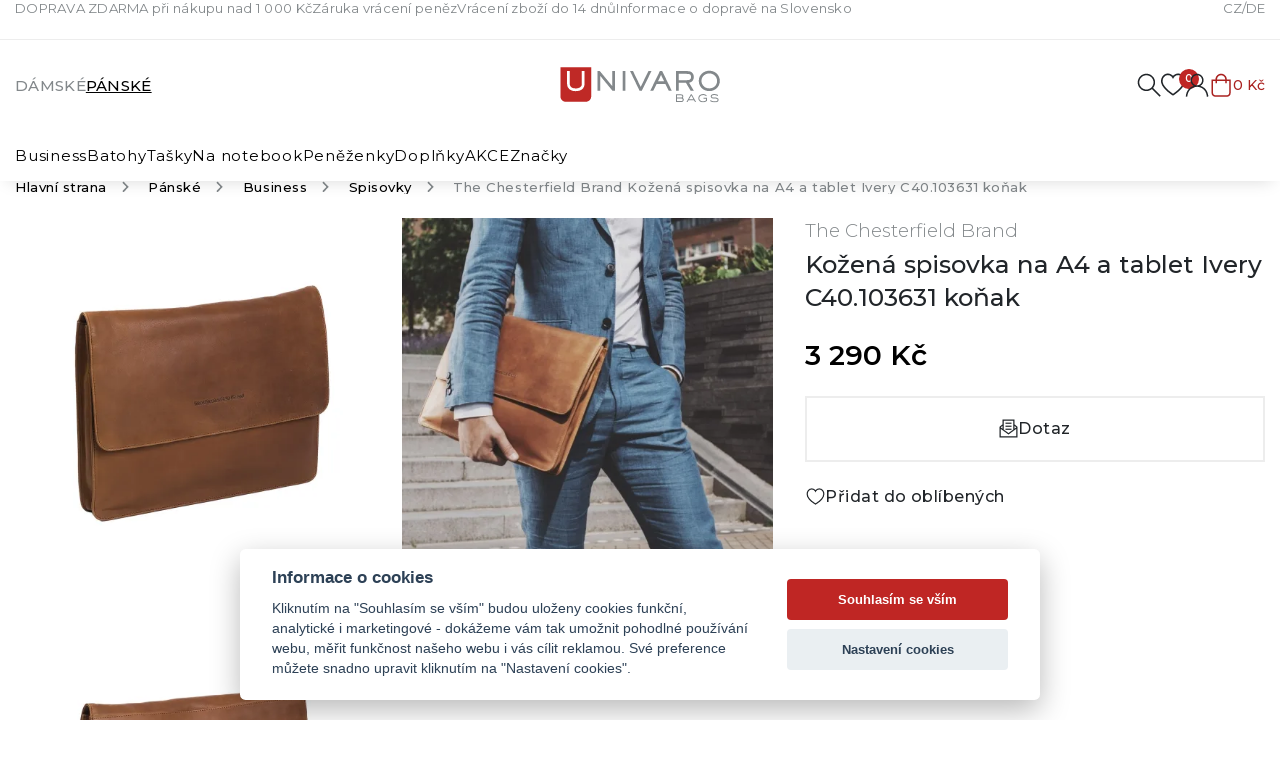

--- FILE ---
content_type: text/html; charset=UTF-8
request_url: https://www.univaro.cz/the-chesterfield-brand-kozena-spisovka-na-a4-a-tablet-ivery-c40103631-konak
body_size: 17187
content:
<!DOCTYPE html>
<html lang="cs" class="csstransforms3d csstransitions">
<head>
    <script>
        var dataLayer = dataLayer || []; // Google Tag Manager
    </script>
    <meta charset="UTF-8">
    <meta name="viewport" content="width=device-width, initial-scale=1, shrink-to-fit=no">
    <title>The Chesterfield Brand Kožená spisovka na A4 a tablet Ivery C40.103631 koňak | UNIVARO Bags</title>
    <meta name="description" content="Jestli hledáte stylový domov pro váš tablet a dokumenty formátu A4, je právě pro vás určená tato skvělá kožená spisovka jménem Ivery z dílny firmy The Ches">
    <meta name="keywords" content="">
    <meta name="robots" content="index, follow">
    <meta name="author" content="Orbinet s.r.o.">
    <meta name="viewport" content="width=device-width, initial-scale=1, user-scalable=no">
    <meta name="format-detection" content="telephone=no">
        <meta property="og:title" content="The Chesterfield Brand Kožená spisovka na A4 a tablet Ivery C40.103631 koňak" />
    <meta property="og:description" content="Jestli hledáte stylový domov pro váš tablet a dokumenty formátu A4, je právě" />
    <meta property="og:image" content="https://www.univaro.cz/temp/product/4x3/large/zbozi/the-chesterfield-brand-kozena-spisovka-na-a4-a-tablet-ivery-c40-103631-konak.webp" />
    <meta property="og:url" content="http://www.univaro.cz/the-chesterfield-brand-kozena-spisovka-na-a4-a-tablet-ivery-c40103631-konak" />
    <meta property="og:locale" content="cs-CZ" />
    <meta property="og:type" content="website" />
    <link rel="apple-touch-icon-precomposed" sizes="57x57" href="/build/images/favicon/apple-touch-icon-57x57.28ed8789.png" />
<link rel="apple-touch-icon-precomposed" sizes="114x114" href="/build/images/favicon/apple-touch-icon-114x114.49dbcdc5.png" />
<link rel="apple-touch-icon-precomposed" sizes="72x72" href="/build/images/favicon/apple-touch-icon-72x72.15d055df.png" />
<link rel="apple-touch-icon-precomposed" sizes="144x144" href="/build/images/favicon/apple-touch-icon-144x144.ef6d608b.png" />
<link rel="apple-touch-icon-precomposed" sizes="60x60" href="/build/images/favicon/apple-touch-icon-60x60.f3892c23.png" />
<link rel="apple-touch-icon-precomposed" sizes="120x120" href="/build/images/favicon/apple-touch-icon-120x120.17db5b44.png" />
<link rel="apple-touch-icon-precomposed" sizes="76x76" href="/build/images/favicon/apple-touch-icon-76x76.b26ff226.png" />
<link rel="apple-touch-icon-precomposed" sizes="152x152" href="/build/images/favicon/apple-touch-icon-152x152.f0a85bcc.png" />
<link rel="icon" type="image/png" href="/build/images/favicon/favicon-196x196.e2cd57e7.png" sizes="196x196" />
<link rel="icon" type="image/png" href="/build/images/favicon/favicon-96x96.921c690d.png" sizes="96x96" />
<link rel="icon" type="image/png" href="/build/images/favicon/favicon-32x32.d5a9bbed.png" sizes="32x32" />
<link rel="icon" type="image/png" href="/build/images/favicon/favicon-16x16.376e9f19.png" sizes="16x16" />
<link rel="icon" type="image/png" href="/build/images/favicon/favicon-128.582af832.png" sizes="128x128" />
<meta name="application-name" content=""/>
<meta name="msapplication-TileColor" content="#000000" />
<meta name="msapplication-TileImage" content="/build/images/favicon/mstile-144x144.ef6d608b.png" />
<meta name="msapplication-square70x70logo" content="/build/images/favicon/mstile-70x70.582af832.png" />
<meta name="msapplication-square150x150logo" content="/build/images/favicon/mstile-150x150.887d286c.png" />
<meta name="msapplication-wide310x150logo" content="/build/images/favicon/mstile-310x150.35c42616.png" />
<meta name="msapplication-square310x310logo" content="/build/images/favicon/mstile-310x310.b1402633.png" />
    <link rel="canonical" href="https://www.univaro.cz/the-chesterfield-brand-kozena-spisovka-na-a4-a-tablet-ivery-c40103631-konak" />
        <link rel="preconnect" href="https://fonts.googleapis.com">
    <link rel="preconnect" href="https://fonts.gstatic.com" crossorigin>
    <link href="https://fonts.googleapis.com/css2?family=Montserrat:ital,wght@0,300;0,400;0,500;0,600;0,700;1,400;1,500&display=swap" rel="stylesheet">
    <script src="/global/cc-gtm.js?2"></script>

                        
        <link rel="stylesheet" href="/build/app.5e88ac95.css">
    
        <link rel="stylesheet" href="/build/product-detail.66033981.css">

        <!-- Google Tag Manager -->
    <script>(function(w,d,s,l,i){w[l]=w[l]||[];w[l].push({'gtm.start':
                new Date().getTime(),event:'gtm.js'});var f=d.getElementsByTagName(s)[0],
            j=d.createElement(s),dl=l!='dataLayer'?'&l='+l:'';j.async=true;j.src=
            'https://www.googletagmanager.com/gtm.js?id='+i+dl;f.parentNode.insertBefore(j,f);
        })(window,document,'script','dataLayer','GTM-MDHWMJD');</script>
    <!-- End Google Tag Manager -->
        <script>
        window.dataLayer = window.dataLayer || [];
                window.dataLayer.push({"pageType":"product"});
                window.dataLayer.push({"product":{"ecomm_prodid":"2824","ecomm_pcat":"Spisovky","ecomm_brand":"The Chesterfield Brand","ecomm_pname":"The Chesterfield Brand Ko\u017een\u00e1 spisovka na A4 a tablet Ivery C40.103631 ko\u0148ak","ecomm_totalvalue":3290,"ecomm_currency":"CZK","ecomm_quantity":1}});
                window.dataLayer.push({"userType":"unAuthenticated"});
            </script>


        <link rel="preload" as="image" href="/build/images/loading.20aa7d96.svg" />

    <style>
        img[src=""] {
            font-size: 0;
        }

        @keyframes show {
            0%      {opacity: 0}
            100%    {opacity: 1}
        }

        img[src=""]::before {
            content: "";
            display: block;
            position: absolute;
            inset: 0;
            background: url("/build/images/loading.20aa7d96.svg") no-repeat center center #fff;
            background-size: 64px 64px;
            z-index: 2;
            animation: show 150ms ease-out both;
            animation-delay: 150ms;
        }

        img.js-lazy-img[src^="h"],
        img.js-lazy-img[src*=" h"] {
            animation: show 300ms ease-out both;
        }
    </style>
                    <script type="application/ld+json">[
    {
        "@context": "https:\/\/schema.org\/",
        "@type": "WebSite",
        "name": "UNIVARO Bags",
        "url": "https:\/\/www.univaro.cz\/",
        "potentialAction": {
            "@type": "SearchAction",
            "target": "https:\/\/www.univaro.cz\/search?query={search_term_string}",
            "query-input": "required name=search_term_string"
        }
    },
    {
        "@context": "https:\/\/schema.org\/",
        "@type": "Organization",
        "name": "UNIVARO Bags",
        "url": "https:\/\/www.univaro.cz",
        "logo": "https:\/\/www.univaro.cz\/build\/images\/univaro-logotyp-color.56e97a21.svg"
    },
    {
        "@context": "https:\/\/schema.org\/",
        "@type": "BreadcrumbList",
        "itemListElement": [
            {
                "@type": "ListItem",
                "position": 1,
                "item": {
                    "@id": "https:\/\/www.univaro.cz\/",
                    "name": "UNIVARO Bags"
                }
            },
            {
                "@type": "ListItem",
                "position": 2,
                "item": {
                    "@id": "https:\/\/www.univaro.cz\/panske",
                    "name": "P\u00e1nsk\u00e9"
                }
            },
            {
                "@type": "ListItem",
                "position": 3,
                "item": {
                    "@id": "https:\/\/www.univaro.cz\/panske-business",
                    "name": "Business"
                }
            },
            {
                "@type": "ListItem",
                "position": 4,
                "item": {
                    "@id": "https:\/\/www.univaro.cz\/panske-spisovky",
                    "name": "Spisovky"
                }
            },
            {
                "@type": "ListItem",
                "position": 5,
                "item": {
                    "@id": "https:\/\/www.univaro.cz\/the-chesterfield-brand-kozena-spisovka-na-a4-a-tablet-ivery-c40103631-konak",
                    "name": "The Chesterfield Brand Ko\u017een\u00e1 spisovka na A4 a tablet Ivery C40.103631 ko\u0148ak"
                }
            }
        ]
    },
    {
        "@context": "https:\/\/schema.org\/",
        "@type": "Product",
        "name": "Ko\u017een\u00e1 spisovka na A4 a tablet",
        "sku": "6709",
        "brand": {
            "@type": "Brand",
            "name": "The Chesterfield Brand"
        },
        "mpn": "Ivery C40.103631",
        "image": [
            {
                "@type": "ImageObject",
                "url": "https:\/\/www.univaro.cz\/temp\/product\/sd\/1x1\/zbozi\/the-chesterfield-brand-kozena-spisovka-na-a4-a-tablet-ivery-c40-103631-konak.jpg",
                "width": 720,
                "height": 720
            },
            {
                "@type": "ImageObject",
                "url": "https:\/\/www.univaro.cz\/temp\/product\/sd\/4x3\/zbozi\/the-chesterfield-brand-kozena-spisovka-na-a4-a-tablet-ivery-c40-103631-konak.jpg",
                "width": 960,
                "height": 720
            },
            {
                "@type": "ImageObject",
                "url": "https:\/\/www.univaro.cz\/temp\/product\/sd\/16x9\/zbozi\/the-chesterfield-brand-kozena-spisovka-na-a4-a-tablet-ivery-c40-103631-konak.jpg",
                "width": 1280,
                "height": 720
            }
        ],
        "offers": {
            "@type": "Offer",
            "url": "https:\/\/www.univaro.cz\/the-chesterfield-brand-kozena-spisovka-na-a4-a-tablet-ivery-c40103631-konak",
            "priceCurrency": "CZK",
            "price": 3290,
            "itemCondition": "https:\/\/schema.org\/NewCondition",
            "availability": "https:\/\/schema.org\/OutOfStock"
        }
    }
]</script>    
    <script src="https://www.google.com/recaptcha/api.js?render=6LfwLTwmAAAAAIH-Rsjc-f1QSdgNlCxygy_Ykn9e&badge=bottomleft"></script>
</head>
<body class="js-body" data-spy="scroll" data-target="#nav-tabs-navbar" data-offset="150"
>
    <!-- Google Tag Manager (noscript) -->
    <noscript><iframe src="https://www.googletagmanager.com/ns.html?id=GTM-MDHWMJD"
                      height="0" width="0" style="display:none;visibility:hidden"></iframe></noscript>
    <!-- End Google Tag Manager (noscript) -->
    

    <div class="preloader-wrapper js-page-preloader">
        <div class="loader-container ball-chasing">
            <div class="loader">
                <div class="ball-1"></div>
                <div class="ball-2"></div>
            </div>
        </div>
    </div>
            
<header class="header js-header">
    <div class="header__head">
        <div class="header__head-container container-wide">
            <div class="header-menu">
    <ul class="header-menu__list">
                    <li class="header-menu__item"><a href="/doprava-zdarma-pri-nakupu-nad-1-000-kc" target="_self" class="header-menu__link">DOPRAVA ZDARMA při nákupu nad 1 000 Kč</a></li>
                    <li class="header-menu__item"><a href="/zaruka-vraceni-penez" target="_self" class="header-menu__link">Záruka vrácení peněz</a></li>
                    <li class="header-menu__item"><a href="/vraceni-zbozi-do-14-dnu" target="_self" class="header-menu__link">Vrácení zboží do 14 dnů</a></li>
                    <li class="header-menu__item"><a href="/informace-o-doprave-na-slovensko" target="_self" class="header-menu__link">Informace o dopravě na Slovensko</a></li>
            </ul>
</div>
                <div class="lang-switch">
        <ul class="lang-switch__list">
            <li class="lang-switch__item">
                <a href="/" class="lang-switch__link">CZ</a>
            </li>
            <li class="lang-switch__item">
                <a href="https://www.univaro.de/" target="_blank" class="lang-switch__link">DE</a>
            </li>
        </ul>
    </div>
        </div>
    </div>

    <div class="header__body" data-header-body>
        <div class="container-wide">
            <div class="header-top js-header-top">
                <div class="gender-switch">
  <ul class="gender-switch__list">
        <li class="gender-switch__item" data-gender-switch="89">
      <a href="/damske"
         data-href="/menu/main/render/89"
         data-method="POST"
         data-show-preloader="0"
         class="gender-switch__link js-ajax">
        Dámské
      </a>
    </li>
        <li class="gender-switch__item is-active" data-gender-switch="90">
      <a href="/panske"
         data-href="/menu/main/render/90"
         data-method="POST"
         data-show-preloader="0"
         class="gender-switch__link js-ajax">
        Pánské
      </a>
    </li>
      </ul>
</div>                <a href="/" class="header-logo">
                    <picture>
                        <img src="/build/images/univaro-logotyp-color.56e97a21.svg" alt="UNIVARO">
                    </picture>
                </a>
                <nav class="user-menu">
                    <div class="float-menu">
                        <div class="float-menu-item float-menu-search">
                            <button class="float-menu-item__link js-search-wrapper">
                                <span class="float-menu-item__icon-wrapper">
                                    <svg class="float-menu-item__icon"><use href="/build/images/sprites/global.ff95326c.svg#search"></use></svg>
                                </span>
                            </button>
                        </div>
                        <div class="float-menu-item float-menu-favourite js-float-menu-item-wrapper">
                            <a class="float-menu-item__link js-float-menu-trigger" href="#">
                                <span class="float-menu-item__icon-wrapper">
                                    <svg class="float-menu-item__icon"><use href="/build/images/sprites/global.ff95326c.svg#heart"></use></svg>
                                    <span id="favourite-count" class="badge badge-pill">0</span>                                </span>
                            </a>
                            <div class="float-menu-content js-float-menu-content">
                                <div id="favourite-list-wrapper" class="favourite-float-menu-wrapper">
                                    <h3 class="title title--h4 fw-semibold mb-3">Oblíbené produkty</h3>
    <p class="mt-3 mb-0">Nemáte uloženy žádné oblíbené produkty.</p>

                                </div>
                            </div>
                        </div>

                        <div class="float-menu-item float-menu-user js-float-menu-item-wrapper">
                            <a class="float-menu-item__link js-float-menu-trigger" id="login-widget-btn" href="/login">
    <span class="float-menu-item__icon-wrapper">
        <svg class="float-menu-item__icon">
            <use href="/build/images/sprites/global.ff95326c.svg#user"></use>
        </svg>
            </span>
</a>                            <div class="float-menu-content small js-float-menu-content">
                                <div class="float-menu-content__content">
                                    <div id="widget-login-wrapper">
                                        <h3 class="title title--h4 fw-semibold mb-3">Přihlášení</h3>
<p class="p--small text-muted mt-3 mb-4">Nemáte účet? <a href="/signup">Zaregistrujte se</a></p>
<form method="post" action="/login-widget" class="form-widget-wrapper js-widget-login-form">
    <div class="user-float-menu-form-wrapper">
                                                                            <div class="user-float-menu-form-inputs-wrapper">
            <div class="form-group has-icon">
                <input type="email" value="" name="login_email" class="form-control" placeholder="Váš E-mail" required>
                <svg><use href="/build/images/sprites/global.ff95326c.svg#paper-airplane"></use></svg>
            </div>
            <div class="form-group has-icon">
                <input type="password" name="login_password" class="form-control" placeholder="Heslo" required>
                <svg><use href="/build/images/sprites/global.ff95326c.svg#lock"></use></svg>
            </div>
        </div>
        <input type="hidden" name="_csrf_token" value="ea53b625d47cc486a80.stkSSk8iP-Hef1hqv6rDRmRSvhK2AVA33Ra2LbchgWc.-pJGCX1nEpSzTyslx_-0f10kinDFNGRQjmH-Y-9R5yXXtWYSAGh4sageLw">
    </div>

    <button type="submit" class="btn btn--primary w-100">
        <span class="btn__text">Přihlásit se</span>
    </button>

    <div class="w-100 mt-3">
        <a class="btn-link btn-link--small" href="/forgotten-password">
            <span class="btn__text">Zapomeněl/a jsem heslo</span>
        </a>
    </div>
</form>
                                    </div>
                                </div>
                            </div>
                        </div>

                        <div class="float-menu-item float-menu-item--cart js-float-menu-item-wrapper" id="js-cart-widget">
    <a href="" class="float-menu-item__link js-float-menu-trigger">
        <span class="float-menu-item__icon-wrapper">
            <svg class="float-menu-item__icon">
                <use href="/build/images/sprites/global.ff95326c.svg#cart"></use>
            </svg>
        </span>
                <span class="float-menu-item__title">
                            0 Kč
                    </span>
    </a>
    <div class="float-menu-content float-menu-content--cart js-float-menu-content">
        <div class="float-menu-content__inner">
            <div class="float-menu-content__scrollable">
                <div class="float-menu-content__content">
                    <h3 class="title title--h4 fw-semibold mb-3">Nákupní košík</h3>
                                            <div class="cart-window-empty">
                            <img src="/build/images/prazdny.009e76a5.svg" alt="Cart empty" class="cart-window-empty-image">
                            <div class="cart-window-empty-text">
                                Jsem prázdný
                            </div>
                        </div>
                                    </div>
            </div>

            <div class="float-menu-content__fixed">

                                <div class="cart-window-products-buttons">
                    <a href="" class="btn-link js-float-menu-trigger">
                        <svg class="btn__icon invert"><use href="/build/images/sprites/global.ff95326c.svg#arrow-right"></use></svg>
                        <span class="btn__text">Pokračovat v nákupu</span>
                    </a>
                                    </div>

                                                            </div>
        </div>
    </div>
</div>

                    </div>
                </nav>

                <button class="hamburger js-hamburger">
                    <span class="hamburger__icon">
                        <span class="hamburger__line hamburger__line--1"></span>
                        <span class="hamburger__line hamburger__line--2"></span>
                        <span class="hamburger__line hamburger__line--3"></span>
                    </span>
                </button>
            </div>
        </div>
        <div class="container-wide">
            <div class="header-bottom js-header-bottom">
                <nav class="navigation js-nav">
                    <div class="gender-switch">
  <ul class="gender-switch__list">
        <li class="gender-switch__item" data-gender-switch="89">
      <a href="/damske"
         data-href="/menu/main/render/89"
         data-method="POST"
         data-show-preloader="0"
         class="gender-switch__link js-ajax">
        Dámské
      </a>
    </li>
        <li class="gender-switch__item is-active" data-gender-switch="90">
      <a href="/panske"
         data-href="/menu/main/render/90"
         data-method="POST"
         data-show-preloader="0"
         class="gender-switch__link js-ajax">
        Pánské
      </a>
    </li>
      </ul>
</div>                    <ul class="main-nav level-1 js-nav-level" data-main-nav>
                        <li class="nav-with-sub js-nav-sub-wrapper">
            <div class="nav-link-wrapper js-nav-next">
                <a href="/panske-business" class="nav-link-main nav-link">

                    

                                        <div class="nav-link-name">Business</div>
                </a>
                                    <div class="nav-link-trigger nav-link-trigger--next js-nav-next-trigger">
                        <svg><use href="/build/images/sprites/global.ff95326c.svg#chevron-right"></use></svg>
                    </div>
                            </div>
                                            <div class="nav-submenu js-nav-submenu">
                    <ul class="level-2 js-nav-level">
                        <li class="nav-back-title js-nav-back">
                            <div class="nav-link-wrapper js-nav-back-title">
                                <div class="nav-link-trigger nav-link-trigger--prev js-nav-back-trigger">
                                    <svg><use href="/build/images/sprites/global.ff95326c.svg#chevron-right"></use></svg>
                                </div>
                                <a href="/panske-business"
                                   class="nav-link-title nav-link">
                                    <div class="nav-link-name">Business</div>
                                </a>
                            </div>
                        </li>
                                                    <li class="nav-with-sub js-nav-sub-wrapper">
                                <div class="nav-link-wrapper js-nav-next">
                                    <a href="/panske-kozene-aktovky"
                                       class="nav-link">
                                                                                                                                <div class="nav-link-image">
                                                <picture>
                                                    <img src=""
                                                         data-src="https://www.univaro.cz/images/product-category-list-image-front/94.webp"
                                                         alt="Kožené brašny a aktovky"
                                                         class="img-fluid js-lazy-img lazy-loader--small">
                                                </picture>
                                            </div>
                                                                                <div class="nav-link-name">Kožené brašny a aktovky</div>
                                    </a>
                                                                    </div>
                                                            </li>
                                                    <li class="nav-with-sub js-nav-sub-wrapper">
                                <div class="nav-link-wrapper js-nav-next">
                                    <a href="/panske-aktovky-z-jinych-materialu"
                                       class="nav-link">
                                                                                                                                <div class="nav-link-image">
                                                <picture>
                                                    <img src=""
                                                         data-src="https://www.univaro.cz/images/product-category-list-image-front/95.webp"
                                                         alt="Aktovky z jiných materiálů"
                                                         class="img-fluid js-lazy-img lazy-loader--small">
                                                </picture>
                                            </div>
                                                                                <div class="nav-link-name">Aktovky z jiných materiálů</div>
                                    </a>
                                                                    </div>
                                                            </li>
                                                    <li class="nav-with-sub js-nav-sub-wrapper">
                                <div class="nav-link-wrapper js-nav-next">
                                    <a href="/panske-spisovky"
                                       class="nav-link">
                                                                                                                                <div class="nav-link-image">
                                                <picture>
                                                    <img src=""
                                                         data-src="https://www.univaro.cz/images/product-category-list-image-front/96.webp"
                                                         alt="Spisovky"
                                                         class="img-fluid js-lazy-img lazy-loader--small">
                                                </picture>
                                            </div>
                                                                                <div class="nav-link-name">Spisovky</div>
                                    </a>
                                                                    </div>
                                                            </li>
                                            </ul>
                                                                                <div class="nav-banner-wrapper">
                                                        <a href="#" target="_self" class="nav-banner-item">
        <img src="https://www.univaro.cz/images/banner/banner-category-menu/17.webp" alt="Testovací banner" class="img-fluid">
        <div class="nav-banner-item-text">
                                </div>
    </a>
                    </div>
                                    </div>
                    </li>
            <li class="nav-with-sub js-nav-sub-wrapper">
            <div class="nav-link-wrapper js-nav-next">
                <a href="/panske-batohy" class="nav-link-main nav-link">

                    

                                        <div class="nav-link-name">Batohy</div>
                </a>
                                    <div class="nav-link-trigger nav-link-trigger--next js-nav-next-trigger">
                        <svg><use href="/build/images/sprites/global.ff95326c.svg#chevron-right"></use></svg>
                    </div>
                            </div>
                                            <div class="nav-submenu js-nav-submenu">
                    <ul class="level-2 js-nav-level">
                        <li class="nav-back-title js-nav-back">
                            <div class="nav-link-wrapper js-nav-back-title">
                                <div class="nav-link-trigger nav-link-trigger--prev js-nav-back-trigger">
                                    <svg><use href="/build/images/sprites/global.ff95326c.svg#chevron-right"></use></svg>
                                </div>
                                <a href="/panske-batohy"
                                   class="nav-link-title nav-link">
                                    <div class="nav-link-name">Batohy</div>
                                </a>
                            </div>
                        </li>
                                                    <li class="nav-with-sub js-nav-sub-wrapper">
                                <div class="nav-link-wrapper js-nav-next">
                                    <a href="/panske-kozene-batohy"
                                       class="nav-link">
                                                                                                                                <div class="nav-link-image">
                                                <picture>
                                                    <img src=""
                                                         data-src="https://www.univaro.cz/images/product-category-list-image-front/92.webp"
                                                         alt="Kožené batohy"
                                                         class="img-fluid js-lazy-img lazy-loader--small">
                                                </picture>
                                            </div>
                                                                                <div class="nav-link-name">Kožené batohy</div>
                                    </a>
                                                                    </div>
                                                            </li>
                                                    <li class="nav-with-sub js-nav-sub-wrapper">
                                <div class="nav-link-wrapper js-nav-next">
                                    <a href="/panske-rolovaci-batohy"
                                       class="nav-link">
                                                                                                                                <div class="nav-link-image">
                                                <picture>
                                                    <img src=""
                                                         data-src="https://www.univaro.cz/images/product-category-list-image-front/165.webp"
                                                         alt="Rolovací batohy"
                                                         class="img-fluid js-lazy-img lazy-loader--small">
                                                </picture>
                                            </div>
                                                                                <div class="nav-link-name">Rolovací batohy</div>
                                    </a>
                                                                    </div>
                                                            </li>
                                                    <li class="nav-with-sub js-nav-sub-wrapper">
                                <div class="nav-link-wrapper js-nav-next">
                                    <a href="/panske-batohy-z-jinych-materialu"
                                       class="nav-link">
                                                                                                                                <div class="nav-link-image">
                                                <picture>
                                                    <img src=""
                                                         data-src="https://www.univaro.cz/images/product-category-list-image-front/97.webp"
                                                         alt="Batohy z jiných materiálů"
                                                         class="img-fluid js-lazy-img lazy-loader--small">
                                                </picture>
                                            </div>
                                                                                <div class="nav-link-name">Batohy z jiných materiálů</div>
                                    </a>
                                                                    </div>
                                                            </li>
                                                    <li class="nav-with-sub js-nav-sub-wrapper">
                                <div class="nav-link-wrapper js-nav-next">
                                    <a href="/kozene-studenske-batohy"
                                       class="nav-link">
                                                                                                                                <div class="nav-link-image">
                                                <picture>
                                                    <img src=""
                                                         data-src="https://www.univaro.cz/images/product-category-list-image-front/98.webp"
                                                         alt="Studentské batohy"
                                                         class="img-fluid js-lazy-img lazy-loader--small">
                                                </picture>
                                            </div>
                                                                                <div class="nav-link-name">Studentské batohy</div>
                                    </a>
                                                                    </div>
                                                            </li>
                                                    <li class="nav-with-sub js-nav-sub-wrapper">
                                <div class="nav-link-wrapper js-nav-next">
                                    <a href="/cestovni-batohy-do-letadla"
                                       class="nav-link">
                                                                                                                                <div class="nav-link-image">
                                                <picture>
                                                    <img src=""
                                                         data-src="https://www.univaro.cz/images/product-category-list-image-front/121.webp"
                                                         alt="Batohy do letadla"
                                                         class="img-fluid js-lazy-img lazy-loader--small">
                                                </picture>
                                            </div>
                                                                                <div class="nav-link-name">Batohy do letadla</div>
                                    </a>
                                                                    </div>
                                                            </li>
                                            </ul>
                                                                                <div class="nav-banner-wrapper">
                                                        <a href="#" target="_self" class="nav-banner-item">
        <img src="https://www.univaro.cz/images/banner/banner-category-menu/17.webp" alt="Testovací banner" class="img-fluid">
        <div class="nav-banner-item-text">
                                </div>
    </a>
                    </div>
                                    </div>
                    </li>
            <li class="nav-with-sub js-nav-sub-wrapper">
            <div class="nav-link-wrapper js-nav-next">
                <a href="/panske-tasky" class="nav-link-main nav-link">

                    

                                        <div class="nav-link-name">Tašky</div>
                </a>
                                    <div class="nav-link-trigger nav-link-trigger--next js-nav-next-trigger">
                        <svg><use href="/build/images/sprites/global.ff95326c.svg#chevron-right"></use></svg>
                    </div>
                            </div>
                                            <div class="nav-submenu js-nav-submenu">
                    <ul class="level-2 js-nav-level">
                        <li class="nav-back-title js-nav-back">
                            <div class="nav-link-wrapper js-nav-back-title">
                                <div class="nav-link-trigger nav-link-trigger--prev js-nav-back-trigger">
                                    <svg><use href="/build/images/sprites/global.ff95326c.svg#chevron-right"></use></svg>
                                </div>
                                <a href="/panske-tasky"
                                   class="nav-link-title nav-link">
                                    <div class="nav-link-name">Tašky</div>
                                </a>
                            </div>
                        </li>
                                                    <li class="nav-with-sub js-nav-sub-wrapper">
                                <div class="nav-link-wrapper js-nav-next">
                                    <a href="/tasky-na-doklady"
                                       class="nav-link">
                                                                                                                                <div class="nav-link-image">
                                                <picture>
                                                    <img src=""
                                                         data-src="https://www.univaro.cz/images/product-category-list-image-front/11.webp"
                                                         alt="Tašky na doklady"
                                                         class="img-fluid js-lazy-img lazy-loader--small">
                                                </picture>
                                            </div>
                                                                                <div class="nav-link-name">Tašky na doklady</div>
                                    </a>
                                                                    </div>
                                                            </li>
                                                    <li class="nav-with-sub js-nav-sub-wrapper">
                                <div class="nav-link-wrapper js-nav-next">
                                    <a href="/tasky-pres-rameno"
                                       class="nav-link">
                                                                                                                                <div class="nav-link-image">
                                                <picture>
                                                    <img src=""
                                                         data-src="https://www.univaro.cz/images/product-category-list-image-front/16.webp"
                                                         alt="Tašky přes rameno"
                                                         class="img-fluid js-lazy-img lazy-loader--small">
                                                </picture>
                                            </div>
                                                                                <div class="nav-link-name">Tašky přes rameno</div>
                                    </a>
                                                                    </div>
                                                            </li>
                                                    <li class="nav-with-sub js-nav-sub-wrapper">
                                <div class="nav-link-wrapper js-nav-next">
                                    <a href="/panske-cestovni-tasky-kozene"
                                       class="nav-link">
                                                                                                                                <div class="nav-link-image">
                                                <picture>
                                                    <img src=""
                                                         data-src="https://www.univaro.cz/images/product-category-list-image-front/123.webp"
                                                         alt="Cestovní kožené tašky"
                                                         class="img-fluid js-lazy-img lazy-loader--small">
                                                </picture>
                                            </div>
                                                                                <div class="nav-link-name">Cestovní kožené tašky</div>
                                    </a>
                                                                    </div>
                                                            </li>
                                                    <li class="nav-with-sub js-nav-sub-wrapper">
                                <div class="nav-link-wrapper js-nav-next">
                                    <a href="/panske-cestovni-tasky-z-jinych-materialu"
                                       class="nav-link">
                                                                                                                                <div class="nav-link-image">
                                                <picture>
                                                    <img src=""
                                                         data-src="https://www.univaro.cz/images/product-category-list-image-front/120.webp"
                                                         alt="Cestovní tašky z jiných materiálů"
                                                         class="img-fluid js-lazy-img lazy-loader--small">
                                                </picture>
                                            </div>
                                                                                <div class="nav-link-name">Cestovní tašky z jiných materiálů</div>
                                    </a>
                                                                    </div>
                                                            </li>
                                                    <li class="nav-with-sub js-nav-sub-wrapper">
                                <div class="nav-link-wrapper js-nav-next">
                                    <a href="/panske-ledvinky"
                                       class="nav-link">
                                                                                                                                <div class="nav-link-image">
                                                <picture>
                                                    <img src=""
                                                         data-src="https://www.univaro.cz/images/product-category-list-image-front/122.webp"
                                                         alt="Ledvinky"
                                                         class="img-fluid js-lazy-img lazy-loader--small">
                                                </picture>
                                            </div>
                                                                                <div class="nav-link-name">Ledvinky</div>
                                    </a>
                                                                    </div>
                                                            </li>
                                                    <li class="nav-with-sub js-nav-sub-wrapper">
                                <div class="nav-link-wrapper js-nav-next">
                                    <a href="/kufry"
                                       class="nav-link">
                                                                                                                                <div class="nav-link-image">
                                                <picture>
                                                    <img src=""
                                                         data-src="https://www.univaro.cz/images/product-category-list-image-front/100.webp"
                                                         alt="Kufry"
                                                         class="img-fluid js-lazy-img lazy-loader--small">
                                                </picture>
                                            </div>
                                                                                <div class="nav-link-name">Kufry</div>
                                    </a>
                                                                    </div>
                                                            </li>
                                                    <li class="nav-with-sub js-nav-sub-wrapper">
                                <div class="nav-link-wrapper js-nav-next">
                                    <a href="/panske-cestovni-tasky-na-koleckach"
                                       class="nav-link">
                                                                                                                                <div class="nav-link-image">
                                                <picture>
                                                    <img src=""
                                                         data-src="https://www.univaro.cz/images/product-category-list-image-front/124.webp"
                                                         alt="Cestovní tašky na kolečkách"
                                                         class="img-fluid js-lazy-img lazy-loader--small">
                                                </picture>
                                            </div>
                                                                                <div class="nav-link-name">Cestovní tašky na kolečkách</div>
                                    </a>
                                                                    </div>
                                                            </li>
                                            </ul>
                                                                                <div class="nav-banner-wrapper">
                                                        <a href="#" target="_self" class="nav-banner-item">
        <img src="https://www.univaro.cz/images/banner/banner-category-menu/17.webp" alt="Testovací banner" class="img-fluid">
        <div class="nav-banner-item-text">
                                </div>
    </a>
                    </div>
                                    </div>
                    </li>
            <li class="nav-with-sub js-nav-sub-wrapper">
            <div class="nav-link-wrapper js-nav-next">
                <a href="/na-notebook-panske" class="nav-link-main nav-link">

                    

                                        <div class="nav-link-name">Na notebook</div>
                </a>
                                    <div class="nav-link-trigger nav-link-trigger--next js-nav-next-trigger">
                        <svg><use href="/build/images/sprites/global.ff95326c.svg#chevron-right"></use></svg>
                    </div>
                            </div>
                                            <div class="nav-submenu js-nav-submenu">
                    <ul class="level-2 js-nav-level">
                        <li class="nav-back-title js-nav-back">
                            <div class="nav-link-wrapper js-nav-back-title">
                                <div class="nav-link-trigger nav-link-trigger--prev js-nav-back-trigger">
                                    <svg><use href="/build/images/sprites/global.ff95326c.svg#chevron-right"></use></svg>
                                </div>
                                <a href="/na-notebook-panske"
                                   class="nav-link-title nav-link">
                                    <div class="nav-link-name">Na notebook</div>
                                </a>
                            </div>
                        </li>
                                                    <li class="nav-with-sub js-nav-sub-wrapper">
                                <div class="nav-link-wrapper js-nav-next">
                                    <a href="/panske-batohy-na-notebook"
                                       class="nav-link">
                                                                                                                                <div class="nav-link-image">
                                                <picture>
                                                    <img src=""
                                                         data-src="https://www.univaro.cz/images/product-category-list-image-front/113.webp"
                                                         alt="Batohy na notebook"
                                                         class="img-fluid js-lazy-img lazy-loader--small">
                                                </picture>
                                            </div>
                                                                                <div class="nav-link-name">Batohy na notebook</div>
                                    </a>
                                                                    </div>
                                                            </li>
                                                    <li class="nav-with-sub js-nav-sub-wrapper">
                                <div class="nav-link-wrapper js-nav-next">
                                    <a href="/panske-tasky-na-notebook"
                                       class="nav-link">
                                                                                                                                <div class="nav-link-image">
                                                <picture>
                                                    <img src=""
                                                         data-src="https://www.univaro.cz/images/product-category-list-image-front/116.webp"
                                                         alt="Tašky na notebook"
                                                         class="img-fluid js-lazy-img lazy-loader--small">
                                                </picture>
                                            </div>
                                                                                <div class="nav-link-name">Tašky na notebook</div>
                                    </a>
                                                                    </div>
                                                            </li>
                                                    <li class="nav-with-sub js-nav-sub-wrapper">
                                <div class="nav-link-wrapper js-nav-next">
                                    <a href="/brasny-na-notebook"
                                       class="nav-link">
                                                                                                                                <div class="nav-link-image">
                                                <picture>
                                                    <img src=""
                                                         data-src="https://www.univaro.cz/images/product-category-list-image-front/114.webp"
                                                         alt="Aktovky na notebook"
                                                         class="img-fluid js-lazy-img lazy-loader--small">
                                                </picture>
                                            </div>
                                                                                <div class="nav-link-name">Aktovky na notebook</div>
                                    </a>
                                                                    </div>
                                                            </li>
                                                    <li class="nav-with-sub js-nav-sub-wrapper">
                                <div class="nav-link-wrapper js-nav-next">
                                    <a href="/panska-pouzdra-na-notebook-a-tablet"
                                       class="nav-link">
                                                                                                                                <div class="nav-link-image">
                                                <picture>
                                                    <img src=""
                                                         data-src="https://www.univaro.cz/images/product-category-list-image-front/115.webp"
                                                         alt="Pouzdra na notebooky"
                                                         class="img-fluid js-lazy-img lazy-loader--small">
                                                </picture>
                                            </div>
                                                                                <div class="nav-link-name">Pouzdra na notebooky</div>
                                    </a>
                                                                    </div>
                                                            </li>
                                                    <li class="nav-with-sub js-nav-sub-wrapper">
                                <div class="nav-link-wrapper js-nav-next">
                                    <a href="/obaly-na-mac"
                                       class="nav-link">
                                                                                                                                <div class="nav-link-image">
                                                <picture>
                                                    <img src=""
                                                         data-src="https://www.univaro.cz/images/product-category-list-image-front/117.webp"
                                                         alt="Obaly na Mac"
                                                         class="img-fluid js-lazy-img lazy-loader--small">
                                                </picture>
                                            </div>
                                                                                <div class="nav-link-name">Obaly na Mac</div>
                                    </a>
                                                                    </div>
                                                            </li>
                                            </ul>
                                                                                <div class="nav-banner-wrapper">
                                                        <a href="#" target="_self" class="nav-banner-item">
        <img src="https://www.univaro.cz/images/banner/banner-category-menu/17.webp" alt="Testovací banner" class="img-fluid">
        <div class="nav-banner-item-text">
                                </div>
    </a>
                    </div>
                                    </div>
                    </li>
            <li class="nav-with-sub js-nav-sub-wrapper">
            <div class="nav-link-wrapper js-nav-next">
                <a href="/panske-penezenky" class="nav-link-main nav-link">

                    

                                        <div class="nav-link-name">Peněženky</div>
                </a>
                                    <div class="nav-link-trigger nav-link-trigger--next js-nav-next-trigger">
                        <svg><use href="/build/images/sprites/global.ff95326c.svg#chevron-right"></use></svg>
                    </div>
                            </div>
                                            <div class="nav-submenu js-nav-submenu">
                    <ul class="level-2 js-nav-level">
                        <li class="nav-back-title js-nav-back">
                            <div class="nav-link-wrapper js-nav-back-title">
                                <div class="nav-link-trigger nav-link-trigger--prev js-nav-back-trigger">
                                    <svg><use href="/build/images/sprites/global.ff95326c.svg#chevron-right"></use></svg>
                                </div>
                                <a href="/panske-penezenky"
                                   class="nav-link-title nav-link">
                                    <div class="nav-link-name">Peněženky</div>
                                </a>
                            </div>
                        </li>
                                                    <li class="nav-with-sub js-nav-sub-wrapper">
                                <div class="nav-link-wrapper js-nav-next">
                                    <a href="/panske-kozene-penezenky"
                                       class="nav-link">
                                                                                                                                <div class="nav-link-image">
                                                <picture>
                                                    <img src=""
                                                         data-src="https://www.univaro.cz/images/product-category-list-image-front/63.webp"
                                                         alt="Pánské kožené peněženky"
                                                         class="img-fluid js-lazy-img lazy-loader--small">
                                                </picture>
                                            </div>
                                                                                <div class="nav-link-name">Pánské kožené peněženky</div>
                                    </a>
                                                                    </div>
                                                            </li>
                                                    <li class="nav-with-sub js-nav-sub-wrapper">
                                <div class="nav-link-wrapper js-nav-next">
                                    <a href="/portmonky"
                                       class="nav-link">
                                                                                                                                <div class="nav-link-image">
                                                <picture>
                                                    <img src=""
                                                         data-src="https://www.univaro.cz/images/product-category-list-image-front/110.webp"
                                                         alt="Kasírky"
                                                         class="img-fluid js-lazy-img lazy-loader--small">
                                                </picture>
                                            </div>
                                                                                <div class="nav-link-name">Kasírky</div>
                                    </a>
                                                                    </div>
                                                            </li>
                                                    <li class="nav-with-sub js-nav-sub-wrapper">
                                <div class="nav-link-wrapper js-nav-next">
                                    <a href="/panska-pouzdra-na-karty-a-doklady"
                                       class="nav-link">
                                                                                                                                <div class="nav-link-image">
                                                <picture>
                                                    <img src=""
                                                         data-src="https://www.univaro.cz/images/product-category-list-image-front/111.webp"
                                                         alt="Pouzdra na karty a doklady"
                                                         class="img-fluid js-lazy-img lazy-loader--small">
                                                </picture>
                                            </div>
                                                                                <div class="nav-link-name">Pouzdra na karty a doklady</div>
                                    </a>
                                                                    </div>
                                                            </li>
                                                    <li class="nav-with-sub js-nav-sub-wrapper">
                                <div class="nav-link-wrapper js-nav-next">
                                    <a href="/panske-kozene-klicenky"
                                       class="nav-link">
                                                                                                                                <div class="nav-link-image">
                                                <picture>
                                                    <img src=""
                                                         data-src="https://www.univaro.cz/images/product-category-list-image-front/112.webp"
                                                         alt="Kožené klíčenky"
                                                         class="img-fluid js-lazy-img lazy-loader--small">
                                                </picture>
                                            </div>
                                                                                <div class="nav-link-name">Kožené klíčenky</div>
                                    </a>
                                                                    </div>
                                                            </li>
                                            </ul>
                                                                                <div class="nav-banner-wrapper">
                                                        <a href="#" target="_self" class="nav-banner-item">
        <img src="https://www.univaro.cz/images/banner/banner-category-menu/17.webp" alt="Testovací banner" class="img-fluid">
        <div class="nav-banner-item-text">
                                </div>
    </a>
                    </div>
                                    </div>
                    </li>
            <li class="nav-with-sub js-nav-sub-wrapper">
            <div class="nav-link-wrapper js-nav-next">
                <a href="/panske-doplnky" class="nav-link-main nav-link">

                    

                                        <div class="nav-link-name">Doplňky</div>
                </a>
                                    <div class="nav-link-trigger nav-link-trigger--next js-nav-next-trigger">
                        <svg><use href="/build/images/sprites/global.ff95326c.svg#chevron-right"></use></svg>
                    </div>
                            </div>
                                            <div class="nav-submenu js-nav-submenu">
                    <ul class="level-2 js-nav-level">
                        <li class="nav-back-title js-nav-back">
                            <div class="nav-link-wrapper js-nav-back-title">
                                <div class="nav-link-trigger nav-link-trigger--prev js-nav-back-trigger">
                                    <svg><use href="/build/images/sprites/global.ff95326c.svg#chevron-right"></use></svg>
                                </div>
                                <a href="/panske-doplnky"
                                   class="nav-link-title nav-link">
                                    <div class="nav-link-name">Doplňky</div>
                                </a>
                            </div>
                        </li>
                                                    <li class="nav-with-sub js-nav-sub-wrapper">
                                <div class="nav-link-wrapper js-nav-next">
                                    <a href="/darkove-sety"
                                       class="nav-link">
                                                                                                                                <div class="nav-link-image">
                                                <picture>
                                                    <img src=""
                                                         data-src="https://www.univaro.cz/images/product-category-list-image-front/167.webp"
                                                         alt="Dárkové sety"
                                                         class="img-fluid js-lazy-img lazy-loader--small">
                                                </picture>
                                            </div>
                                                                                <div class="nav-link-name">Dárkové sety</div>
                                    </a>
                                                                    </div>
                                                            </li>
                                                    <li class="nav-with-sub js-nav-sub-wrapper">
                                <div class="nav-link-wrapper js-nav-next">
                                    <a href="/kozene-pasky"
                                       class="nav-link">
                                                                                                                                <div class="nav-link-image">
                                                <picture>
                                                    <img src=""
                                                         data-src="https://www.univaro.cz/images/product-category-list-image-front/39.webp"
                                                         alt="Kožené pásky"
                                                         class="img-fluid js-lazy-img lazy-loader--small">
                                                </picture>
                                            </div>
                                                                                <div class="nav-link-name">Kožené pásky</div>
                                    </a>
                                                                    </div>
                                                            </li>
                                                    <li class="nav-with-sub js-nav-sub-wrapper">
                                <div class="nav-link-wrapper js-nav-next">
                                    <a href="/panske-kozene-naramky"
                                       class="nav-link">
                                                                                                                                <div class="nav-link-image">
                                                <picture>
                                                    <img src=""
                                                         data-src="https://www.univaro.cz/images/product-category-list-image-front/105.webp"
                                                         alt="Kožené náramky"
                                                         class="img-fluid js-lazy-img lazy-loader--small">
                                                </picture>
                                            </div>
                                                                                <div class="nav-link-name">Kožené náramky</div>
                                    </a>
                                                                    </div>
                                                            </li>
                                                    <li class="nav-with-sub js-nav-sub-wrapper">
                                <div class="nav-link-wrapper js-nav-next">
                                    <a href="/ochrana-kuze"
                                       class="nav-link">
                                                                                                                                <div class="nav-link-image">
                                                <picture>
                                                    <img src=""
                                                         data-src="https://www.univaro.cz/images/product-category-list-image-front/106.webp"
                                                         alt="Péče o kůži"
                                                         class="img-fluid js-lazy-img lazy-loader--small">
                                                </picture>
                                            </div>
                                                                                <div class="nav-link-name">Péče o kůži</div>
                                    </a>
                                                                    </div>
                                                            </li>
                                                    <li class="nav-with-sub js-nav-sub-wrapper">
                                <div class="nav-link-wrapper js-nav-next">
                                    <a href="/panska-pouzdra-na-mobil"
                                       class="nav-link">
                                                                                                                                <div class="nav-link-image">
                                                <picture>
                                                    <img src=""
                                                         data-src="https://www.univaro.cz/images/product-category-list-image-front/107.webp"
                                                         alt="Pouzdra na mobil"
                                                         class="img-fluid js-lazy-img lazy-loader--small">
                                                </picture>
                                            </div>
                                                                                <div class="nav-link-name">Pouzdra na mobil</div>
                                    </a>
                                                                    </div>
                                                            </li>
                                                    <li class="nav-with-sub js-nav-sub-wrapper">
                                <div class="nav-link-wrapper js-nav-next">
                                    <a href="/panska-pouzdra-a-podlozky"
                                       class="nav-link">
                                                                                                                                <div class="nav-link-image">
                                                <picture>
                                                    <img src=""
                                                         data-src="https://www.univaro.cz/images/product-category-list-image-front/108.webp"
                                                         alt="Pouzdra a podložky"
                                                         class="img-fluid js-lazy-img lazy-loader--small">
                                                </picture>
                                            </div>
                                                                                <div class="nav-link-name">Pouzdra a podložky</div>
                                    </a>
                                                                    </div>
                                                            </li>
                                                    <li class="nav-with-sub js-nav-sub-wrapper">
                                <div class="nav-link-wrapper js-nav-next">
                                    <a href="/panske-kosmeticke-a-toaletni-tasky"
                                       class="nav-link">
                                                                                                                                <div class="nav-link-image">
                                                <picture>
                                                    <img src=""
                                                         data-src="https://www.univaro.cz/images/product-category-list-image-front/109.webp"
                                                         alt="Kosmetické a toaletní tašky"
                                                         class="img-fluid js-lazy-img lazy-loader--small">
                                                </picture>
                                            </div>
                                                                                <div class="nav-link-name">Kosmetické a toaletní tašky</div>
                                    </a>
                                                                    </div>
                                                            </li>
                                            </ul>
                                                                                <div class="nav-banner-wrapper">
                                                        <a href="#" target="_self" class="nav-banner-item">
        <img src="https://www.univaro.cz/images/banner/banner-category-menu/17.webp" alt="Testovací banner" class="img-fluid">
        <div class="nav-banner-item-text">
                                </div>
    </a>
                    </div>
                                    </div>
                    </li>
    

    <li class="nav-with-sub nav-single js-nav-sub-wrapper">
        <div class="nav-link-wrapper">
            <a href="/akce" class="nav-link-main nav-link">
                <div class="nav-link-name">AKCE</div>
            </a>
        </div>
    </li>

        <li class="nav-with-sub js-nav-sub-wrapper">
        <div class="nav-link-wrapper js-nav-next">
            <a href="/znacky" class="nav-link-main nav-link">
                <div class="nav-link-name">Značky</div>
            </a>
            <div class="nav-link-trigger nav-link-trigger--next js-nav-next-trigger">
                <svg>
                    <use href="/build/images/sprites/global.ff95326c.svg#chevron-right"></use>
                </svg>
            </div>
        </div>
        <div class="nav-submenu nav-submenu--tiles js-nav-submenu">
            <ul class="level-2 js-nav-level">
                <li class="nav-back-title js-nav-back">
                    <div class="nav-link-wrapper js-nav-back-title">
                        <div class="nav-link-trigger nav-link-trigger--prev js-nav-back-trigger">
                            <svg>
                                <use href="/build/images/sprites/global.ff95326c.svg#chevron-right"></use>
                            </svg>
                        </div>
                        <a href="/znacky"
                           class="nav-link-title nav-link">
                            <div class="nav-link-name">Značky</div>
                        </a>
                    </div>
                </li>
                                    <li class="nav-with-sub js-nav-sub-wrapper">
                        <div class="nav-link-wrapper js-nav-next">
                            <a href="/andersen"
                               class="nav-link">
                                                                                                        <div class="nav-link-image">
                                        <picture>
                                            <img src=""
                                                 data-src="https://www.univaro.cz/images/manufacturer-list-image-front/16.webp"
                                                 alt="Andersen"
                                                 class="img-fluid js-lazy-img lazy-loader--small">
                                        </picture>
                                    </div>
                                                                <div class="nav-link-name">Andersen</div>
                            </a>
                        </div>
                    </li>
                                    <li class="nav-with-sub js-nav-sub-wrapper">
                        <div class="nav-link-wrapper js-nav-next">
                            <a href="/aunts-uncles"
                               class="nav-link">
                                                                                                        <div class="nav-link-image">
                                        <picture>
                                            <img src=""
                                                 data-src="https://www.univaro.cz/images/manufacturer-list-image-front/31.webp"
                                                 alt="aunts &amp; uncles"
                                                 class="img-fluid js-lazy-img lazy-loader--small">
                                        </picture>
                                    </div>
                                                                <div class="nav-link-name">aunts &amp; uncles</div>
                            </a>
                        </div>
                    </li>
                                    <li class="nav-with-sub js-nav-sub-wrapper">
                        <div class="nav-link-wrapper js-nav-next">
                            <a href="/bellicci"
                               class="nav-link">
                                                                                                        <div class="nav-link-image">
                                        <picture>
                                            <img src=""
                                                 data-src="https://www.univaro.cz/images/manufacturer-list-image-front/34.webp"
                                                 alt="Bellicci"
                                                 class="img-fluid js-lazy-img lazy-loader--small">
                                        </picture>
                                    </div>
                                                                <div class="nav-link-name">Bellicci</div>
                            </a>
                        </div>
                    </li>
                                    <li class="nav-with-sub js-nav-sub-wrapper">
                        <div class="nav-link-wrapper js-nav-next">
                            <a href="/bench"
                               class="nav-link">
                                                                                                        <div class="nav-link-image">
                                        <picture>
                                            <img src=""
                                                 data-src="https://www.univaro.cz/images/manufacturer-list-image-front/28.svg"
                                                 alt="Bench"
                                                 class="img-fluid js-lazy-img lazy-loader--small">
                                        </picture>
                                    </div>
                                                                <div class="nav-link-name">Bench</div>
                            </a>
                        </div>
                    </li>
                                    <li class="nav-with-sub js-nav-sub-wrapper">
                        <div class="nav-link-wrapper js-nav-next">
                            <a href="/bestway"
                               class="nav-link">
                                                                                                        <div class="nav-link-image">
                                        <picture>
                                            <img src=""
                                                 data-src="https://www.univaro.cz/images/manufacturer-list-image-front/15.webp"
                                                 alt="BestWay"
                                                 class="img-fluid js-lazy-img lazy-loader--small">
                                        </picture>
                                    </div>
                                                                <div class="nav-link-name">BestWay</div>
                            </a>
                        </div>
                    </li>
                                    <li class="nav-with-sub js-nav-sub-wrapper">
                        <div class="nav-link-wrapper js-nav-next">
                            <a href="/betty-barclay"
                               class="nav-link">
                                                                                                        <div class="nav-link-image">
                                        <picture>
                                            <img src=""
                                                 data-src="https://www.univaro.cz/images/manufacturer-list-image-front/20.webp"
                                                 alt="Betty Barclay"
                                                 class="img-fluid js-lazy-img lazy-loader--small">
                                        </picture>
                                    </div>
                                                                <div class="nav-link-name">Betty Barclay</div>
                            </a>
                        </div>
                    </li>
                                    <li class="nav-with-sub js-nav-sub-wrapper">
                        <div class="nav-link-wrapper js-nav-next">
                            <a href="/bodenschatz"
                               class="nav-link">
                                                                                                        <div class="nav-link-image">
                                        <picture>
                                            <img src=""
                                                 data-src="https://www.univaro.cz/images/manufacturer-list-image-front/10.webp"
                                                 alt="BODENSCHATZ"
                                                 class="img-fluid js-lazy-img lazy-loader--small">
                                        </picture>
                                    </div>
                                                                <div class="nav-link-name">BODENSCHATZ</div>
                            </a>
                        </div>
                    </li>
                                    <li class="nav-with-sub js-nav-sub-wrapper">
                        <div class="nav-link-wrapper js-nav-next">
                            <a href="/bugatti"
                               class="nav-link">
                                                                                                        <div class="nav-link-image">
                                        <picture>
                                            <img src=""
                                                 data-src="https://www.univaro.cz/images/manufacturer-list-image-front/9.webp"
                                                 alt="Bugatti"
                                                 class="img-fluid js-lazy-img lazy-loader--small">
                                        </picture>
                                    </div>
                                                                <div class="nav-link-name">Bugatti</div>
                            </a>
                        </div>
                    </li>
                                    <li class="nav-with-sub js-nav-sub-wrapper">
                        <div class="nav-link-wrapper js-nav-next">
                            <a href="/burkely"
                               class="nav-link">
                                                                                                        <div class="nav-link-image">
                                        <picture>
                                            <img src=""
                                                 data-src="https://www.univaro.cz/images/manufacturer-list-image-front/26.webp"
                                                 alt="BURKELY"
                                                 class="img-fluid js-lazy-img lazy-loader--small">
                                        </picture>
                                    </div>
                                                                <div class="nav-link-name">BURKELY</div>
                            </a>
                        </div>
                    </li>
                                    <li class="nav-with-sub js-nav-sub-wrapper">
                        <div class="nav-link-wrapper js-nav-next">
                            <a href="/c-collection"
                               class="nav-link">
                                                                                                        <div class="nav-link-image">
                                        <picture>
                                            <img src=""
                                                 data-src="https://www.univaro.cz/images/manufacturer-list-image-front/30.webp"
                                                 alt="C-Collection"
                                                 class="img-fluid js-lazy-img lazy-loader--small">
                                        </picture>
                                    </div>
                                                                <div class="nav-link-name">C-Collection</div>
                            </a>
                        </div>
                    </li>
                                    <li class="nav-with-sub js-nav-sub-wrapper">
                        <div class="nav-link-wrapper js-nav-next">
                            <a href="/cabinzero"
                               class="nav-link">
                                                                                                        <div class="nav-link-image">
                                        <picture>
                                            <img src=""
                                                 data-src="https://www.univaro.cz/images/manufacturer-list-image-front/24.webp"
                                                 alt="CabinZero"
                                                 class="img-fluid js-lazy-img lazy-loader--small">
                                        </picture>
                                    </div>
                                                                <div class="nav-link-name">CabinZero</div>
                            </a>
                        </div>
                    </li>
                                    <li class="nav-with-sub js-nav-sub-wrapper">
                        <div class="nav-link-wrapper js-nav-next">
                            <a href="/castelijn-beerens"
                               class="nav-link">
                                                                                                        <div class="nav-link-image">
                                        <picture>
                                            <img src=""
                                                 data-src="https://www.univaro.cz/images/manufacturer-list-image-front/3.webp"
                                                 alt="Castelijn &amp; Beerens"
                                                 class="img-fluid js-lazy-img lazy-loader--small">
                                        </picture>
                                    </div>
                                                                <div class="nav-link-name">Castelijn &amp; Beerens</div>
                            </a>
                        </div>
                    </li>
                                    <li class="nav-with-sub js-nav-sub-wrapper">
                        <div class="nav-link-wrapper js-nav-next">
                            <a href="/collonil"
                               class="nav-link">
                                                                                                        <div class="nav-link-image">
                                        <picture>
                                            <img src=""
                                                 data-src="https://www.univaro.cz/images/manufacturer-list-image-front/27.webp"
                                                 alt="Collonil"
                                                 class="img-fluid js-lazy-img lazy-loader--small">
                                        </picture>
                                    </div>
                                                                <div class="nav-link-name">Collonil</div>
                            </a>
                        </div>
                    </li>
                                    <li class="nav-with-sub js-nav-sub-wrapper">
                        <div class="nav-link-wrapper js-nav-next">
                            <a href="/d-n-lederwaren"
                               class="nav-link">
                                                                                                        <div class="nav-link-image">
                                        <picture>
                                            <img src=""
                                                 data-src="https://www.univaro.cz/images/manufacturer-list-image-front/2.webp"
                                                 alt="d &amp; n Lederwaren"
                                                 class="img-fluid js-lazy-img lazy-loader--small">
                                        </picture>
                                    </div>
                                                                <div class="nav-link-name">d &amp; n Lederwaren</div>
                            </a>
                        </div>
                    </li>
                                    <li class="nav-with-sub js-nav-sub-wrapper">
                        <div class="nav-link-wrapper js-nav-next">
                            <a href="/daniel-ray"
                               class="nav-link">
                                                                                                        <div class="nav-link-image">
                                        <picture>
                                            <img src=""
                                                 data-src="https://www.univaro.cz/images/manufacturer-list-image-front/32.webp"
                                                 alt="DANIEL RAY"
                                                 class="img-fluid js-lazy-img lazy-loader--small">
                                        </picture>
                                    </div>
                                                                <div class="nav-link-name">DANIEL RAY</div>
                            </a>
                        </div>
                    </li>
                                    <li class="nav-with-sub js-nav-sub-wrapper">
                        <div class="nav-link-wrapper js-nav-next">
                            <a href="/estelle"
                               class="nav-link">
                                                                                                        <div class="nav-link-image">
                                        <picture>
                                            <img src=""
                                                 data-src="https://www.univaro.cz/images/manufacturer-list-image-front/6.webp"
                                                 alt="ESTELLE"
                                                 class="img-fluid js-lazy-img lazy-loader--small">
                                        </picture>
                                    </div>
                                                                <div class="nav-link-name">ESTELLE</div>
                            </a>
                        </div>
                    </li>
                                    <li class="nav-with-sub js-nav-sub-wrapper">
                        <div class="nav-link-wrapper js-nav-next">
                            <a href="/fabrizio"
                               class="nav-link">
                                                                                                        <div class="nav-link-image">
                                        <picture>
                                            <img src=""
                                                 data-src="https://www.univaro.cz/images/manufacturer-list-image-front/13.webp"
                                                 alt="Fabrizio"
                                                 class="img-fluid js-lazy-img lazy-loader--small">
                                        </picture>
                                    </div>
                                                                <div class="nav-link-name">Fabrizio</div>
                            </a>
                        </div>
                    </li>
                                    <li class="nav-with-sub js-nav-sub-wrapper">
                        <div class="nav-link-wrapper js-nav-next">
                            <a href="/got-bag"
                               class="nav-link">
                                                                                                        <div class="nav-link-image">
                                        <picture>
                                            <img src=""
                                                 data-src="https://www.univaro.cz/images/manufacturer-list-image-front/36.webp"
                                                 alt="GOT BAG"
                                                 class="img-fluid js-lazy-img lazy-loader--small">
                                        </picture>
                                    </div>
                                                                <div class="nav-link-name">GOT BAG</div>
                            </a>
                        </div>
                    </li>
                                    <li class="nav-with-sub js-nav-sub-wrapper">
                        <div class="nav-link-wrapper js-nav-next">
                            <a href="/greenburry"
                               class="nav-link">
                                                                                                        <div class="nav-link-image">
                                        <picture>
                                            <img src=""
                                                 data-src="https://www.univaro.cz/images/manufacturer-list-image-front/38.webp"
                                                 alt="GREENBURRY"
                                                 class="img-fluid js-lazy-img lazy-loader--small">
                                        </picture>
                                    </div>
                                                                <div class="nav-link-name">GREENBURRY</div>
                            </a>
                        </div>
                    </li>
                                    <li class="nav-with-sub js-nav-sub-wrapper">
                        <div class="nav-link-wrapper js-nav-next">
                            <a href="/hamosons"
                               class="nav-link">
                                                                                                        <div class="nav-link-image">
                                        <picture>
                                            <img src=""
                                                 data-src="https://www.univaro.cz/images/manufacturer-list-image-front/7.webp"
                                                 alt="Hamosons"
                                                 class="img-fluid js-lazy-img lazy-loader--small">
                                        </picture>
                                    </div>
                                                                <div class="nav-link-name">Hamosons</div>
                            </a>
                        </div>
                    </li>
                                    <li class="nav-with-sub js-nav-sub-wrapper">
                        <div class="nav-link-wrapper js-nav-next">
                            <a href="/hexagona"
                               class="nav-link">
                                                                                                        <div class="nav-link-image">
                                        <picture>
                                            <img src=""
                                                 data-src="https://www.univaro.cz/images/manufacturer-list-image-front/37.webp"
                                                 alt="Hexagona"
                                                 class="img-fluid js-lazy-img lazy-loader--small">
                                        </picture>
                                    </div>
                                                                <div class="nav-link-name">Hexagona</div>
                            </a>
                        </div>
                    </li>
                                    <li class="nav-with-sub js-nav-sub-wrapper">
                        <div class="nav-link-wrapper js-nav-next">
                            <a href="/heys"
                               class="nav-link">
                                                                                                        <div class="nav-link-image">
                                        <picture>
                                            <img src=""
                                                 data-src="https://www.univaro.cz/images/manufacturer-list-image-front/23.webp"
                                                 alt="Heys"
                                                 class="img-fluid js-lazy-img lazy-loader--small">
                                        </picture>
                                    </div>
                                                                <div class="nav-link-name">Heys</div>
                            </a>
                        </div>
                    </li>
                                    <li class="nav-with-sub js-nav-sub-wrapper">
                        <div class="nav-link-wrapper js-nav-next">
                            <a href="/jost"
                               class="nav-link">
                                                                                                        <div class="nav-link-image">
                                        <picture>
                                            <img src=""
                                                 data-src="https://www.univaro.cz/images/manufacturer-list-image-front/8.webp"
                                                 alt="JOST"
                                                 class="img-fluid js-lazy-img lazy-loader--small">
                                        </picture>
                                    </div>
                                                                <div class="nav-link-name">JOST</div>
                            </a>
                        </div>
                    </li>
                                    <li class="nav-with-sub js-nav-sub-wrapper">
                        <div class="nav-link-wrapper js-nav-next">
                            <a href="/lederart"
                               class="nav-link">
                                                                                                        <div class="nav-link-image">
                                        <picture>
                                            <img src=""
                                                 data-src="https://www.univaro.cz/images/manufacturer-list-image-front/18.webp"
                                                 alt="Lederart"
                                                 class="img-fluid js-lazy-img lazy-loader--small">
                                        </picture>
                                    </div>
                                                                <div class="nav-link-name">Lederart</div>
                            </a>
                        </div>
                    </li>
                                    <li class="nav-with-sub js-nav-sub-wrapper">
                        <div class="nav-link-wrapper js-nav-next">
                            <a href="/leonhard-heyden"
                               class="nav-link">
                                                                                                        <div class="nav-link-image">
                                        <picture>
                                            <img src=""
                                                 data-src="https://www.univaro.cz/images/manufacturer-list-image-front/1.webp"
                                                 alt="LEONHARD HEYDEN"
                                                 class="img-fluid js-lazy-img lazy-loader--small">
                                        </picture>
                                    </div>
                                                                <div class="nav-link-name">LEONHARD HEYDEN</div>
                            </a>
                        </div>
                    </li>
                                    <li class="nav-with-sub js-nav-sub-wrapper">
                        <div class="nav-link-wrapper js-nav-next">
                            <a href="/marc-o-polo"
                               class="nav-link">
                                                                                                        <div class="nav-link-image">
                                        <picture>
                                            <img src=""
                                                 data-src="https://www.univaro.cz/images/manufacturer-list-image-front/22.webp"
                                                 alt="Marc O´Polo"
                                                 class="img-fluid js-lazy-img lazy-loader--small">
                                        </picture>
                                    </div>
                                                                <div class="nav-link-name">Marc O´Polo</div>
                            </a>
                        </div>
                    </li>
                                    <li class="nav-with-sub js-nav-sub-wrapper">
                        <div class="nav-link-wrapper js-nav-next">
                            <a href="/mosz"
                               class="nav-link">
                                                                                                        <div class="nav-link-image">
                                        <picture>
                                            <img src=""
                                                 data-src="https://www.univaro.cz/images/manufacturer-list-image-front/33.webp"
                                                 alt="MOSZ"
                                                 class="img-fluid js-lazy-img lazy-loader--small">
                                        </picture>
                                    </div>
                                                                <div class="nav-link-name">MOSZ</div>
                            </a>
                        </div>
                    </li>
                                    <li class="nav-with-sub js-nav-sub-wrapper">
                        <div class="nav-link-wrapper js-nav-next">
                            <a href="/patchi"
                               class="nav-link">
                                                                                                        <div class="nav-link-image">
                                        <picture>
                                            <img src=""
                                                 data-src="https://www.univaro.cz/images/manufacturer-list-image-front/29.webp"
                                                 alt="Patchi"
                                                 class="img-fluid js-lazy-img lazy-loader--small">
                                        </picture>
                                    </div>
                                                                <div class="nav-link-name">Patchi</div>
                            </a>
                        </div>
                    </li>
                                    <li class="nav-with-sub js-nav-sub-wrapper">
                        <div class="nav-link-wrapper js-nav-next">
                            <a href="/picard"
                               class="nav-link">
                                                                                                        <div class="nav-link-image">
                                        <picture>
                                            <img src=""
                                                 data-src="https://www.univaro.cz/images/manufacturer-list-image-front/25.webp"
                                                 alt="PICARD"
                                                 class="img-fluid js-lazy-img lazy-loader--small">
                                        </picture>
                                    </div>
                                                                <div class="nav-link-name">PICARD</div>
                            </a>
                        </div>
                    </li>
                                    <li class="nav-with-sub js-nav-sub-wrapper">
                        <div class="nav-link-wrapper js-nav-next">
                            <a href="/punta-wheel"
                               class="nav-link">
                                                                                                        <div class="nav-link-image">
                                        <picture>
                                            <img src=""
                                                 data-src="https://www.univaro.cz/images/manufacturer-list-image-front/11.webp"
                                                 alt="PUNTA wheel"
                                                 class="img-fluid js-lazy-img lazy-loader--small">
                                        </picture>
                                    </div>
                                                                <div class="nav-link-name">PUNTA wheel</div>
                            </a>
                        </div>
                    </li>
                                    <li class="nav-with-sub js-nav-sub-wrapper">
                        <div class="nav-link-wrapper js-nav-next">
                            <a href="/sansibar"
                               class="nav-link">
                                                                                                        <div class="nav-link-image">
                                        <picture>
                                            <img src=""
                                                 data-src="https://www.univaro.cz/images/manufacturer-list-image-front/21.webp"
                                                 alt="SANSIBAR"
                                                 class="img-fluid js-lazy-img lazy-loader--small">
                                        </picture>
                                    </div>
                                                                <div class="nav-link-name">SANSIBAR</div>
                            </a>
                        </div>
                    </li>
                                    <li class="nav-with-sub js-nav-sub-wrapper">
                        <div class="nav-link-wrapper js-nav-next">
                            <a href="/southwest"
                               class="nav-link">
                                                                                                        <div class="nav-link-image">
                                        <picture>
                                            <img src=""
                                                 data-src="https://www.univaro.cz/images/manufacturer-list-image-front/12.webp"
                                                 alt="Southwest"
                                                 class="img-fluid js-lazy-img lazy-loader--small">
                                        </picture>
                                    </div>
                                                                <div class="nav-link-name">Southwest</div>
                            </a>
                        </div>
                    </li>
                                    <li class="nav-with-sub js-nav-sub-wrapper">
                        <div class="nav-link-wrapper js-nav-next">
                            <a href="/sparwell"
                               class="nav-link">
                                                                                                        <div class="nav-link-image">
                                        <picture>
                                            <img src=""
                                                 data-src="https://www.univaro.cz/images/manufacturer-list-image-front/35.webp"
                                                 alt="SPARWELL"
                                                 class="img-fluid js-lazy-img lazy-loader--small">
                                        </picture>
                                    </div>
                                                                <div class="nav-link-name">SPARWELL</div>
                            </a>
                        </div>
                    </li>
                                    <li class="nav-with-sub js-nav-sub-wrapper">
                        <div class="nav-link-wrapper js-nav-next">
                            <a href="/the-chesterfield-brand"
                               class="nav-link">
                                                                                                        <div class="nav-link-image">
                                        <picture>
                                            <img src=""
                                                 data-src="https://www.univaro.cz/images/manufacturer-list-image-front/4.webp"
                                                 alt="The Chesterfield Brand"
                                                 class="img-fluid js-lazy-img lazy-loader--small">
                                        </picture>
                                    </div>
                                                                <div class="nav-link-name">The Chesterfield Brand</div>
                            </a>
                        </div>
                    </li>
                                    <li class="nav-with-sub js-nav-sub-wrapper">
                        <div class="nav-link-wrapper js-nav-next">
                            <a href="/tucano"
                               class="nav-link">
                                                                                                        <div class="nav-link-image">
                                        <picture>
                                            <img src=""
                                                 data-src="https://www.univaro.cz/images/manufacturer-list-image-front/14.webp"
                                                 alt="Tucano"
                                                 class="img-fluid js-lazy-img lazy-loader--small">
                                        </picture>
                                    </div>
                                                                <div class="nav-link-name">Tucano</div>
                            </a>
                        </div>
                    </li>
                                    <li class="nav-with-sub js-nav-sub-wrapper">
                        <div class="nav-link-wrapper js-nav-next">
                            <a href="/zwei"
                               class="nav-link">
                                                                                                        <div class="nav-link-image">
                                        <picture>
                                            <img src=""
                                                 data-src="https://www.univaro.cz/images/manufacturer-list-image-front/39.webp"
                                                 alt="Zwei"
                                                 class="img-fluid js-lazy-img lazy-loader--small">
                                        </picture>
                                    </div>
                                                                <div class="nav-link-name">Zwei</div>
                            </a>
                        </div>
                    </li>
                            </ul>
        </div>
    </li>


    <li class="menu-mobile-nav color-light d-xl-none">
        <div class="row">
            <div class="col-12 col-sm-6 col-xl-12">
    <div class="title title--h4 fw-semibold color-dark mb-3">Menu</div>
    <ul class="icon-list">
                    <li class="icon-list__item">
              <a class="icon-list__link" href="/doprava-zdarma-pri-nakupu-nad-1-000-kc" target="_self">
                <span class="icon-list__text">DOPRAVA ZDARMA při nákupu nad 1 000 Kč</span>
              </a>
            </li>
                    <li class="icon-list__item">
              <a class="icon-list__link" href="/zaruka-vraceni-penez" target="_self">
                <span class="icon-list__text">Záruka vrácení peněz</span>
              </a>
            </li>
                    <li class="icon-list__item">
              <a class="icon-list__link" href="/vraceni-zbozi-do-14-dnu" target="_self">
                <span class="icon-list__text">Vrácení zboží do 14 dnů</span>
              </a>
            </li>
                    <li class="icon-list__item">
              <a class="icon-list__link" href="/informace-o-doprave-na-slovensko" target="_self">
                <span class="icon-list__text">Informace o dopravě na Slovensko</span>
              </a>
            </li>
            </ul>
</div>
            <div class="col-12 col-sm-6 col-xl-12 mt-5 mt-sm-0">
    <div class="title title--h4 fw-semibold color-dark mb-3">Informace pro vás</div>
    <ul class="icon-list">
                    <li class="icon-list__item">
              <a class="icon-list__link" href="/doprava-a-platba" target="_self">
                <span class="icon-list__text">Doprava a platba</span>
              </a>
            </li>
                    <li class="icon-list__item">
              <a class="icon-list__link" href="/obchodni-podminky" target="_self">
                <span class="icon-list__text">Obchodní podmínky</span>
              </a>
            </li>
                    <li class="icon-list__item">
              <a class="icon-list__link" href="/ochrana-osobnich-udaju" target="_self">
                <span class="icon-list__text">Ochrana osobních údajů</span>
              </a>
            </li>
                    <li class="icon-list__item">
              <a class="icon-list__link" href="/kontakty" target="_self">
                <span class="icon-list__text">Kontakty</span>
              </a>
            </li>
                    <li class="icon-list__item">
              <a class="icon-list__link" href="/blog" target="_self">
                <span class="icon-list__text">Blog</span>
              </a>
            </li>
                    <li class="icon-list__item">
              <a class="icon-list__link" href="/firemni-zakaznici" target="_self">
                <span class="icon-list__text">Firemní zákazníci</span>
              </a>
            </li>
                    <li class="icon-list__item">
              <a class="icon-list__link" href="/velkoobchod" target="_self">
                <span class="icon-list__text">Velkoobchod</span>
              </a>
            </li>
            </ul>
</div>
        </div>
    </li>
    <li class="contacts-nav d-xl-none">
        <div class="row">
            <div class="col-6">
                <div class="title title--h4 fw-semibold mb-3">Kontakty</div>
                                    <div class="icon-list">
                                                    <a href="tel:+420777719708" class="icon-list__link">
                                <svg class="icon-list__icon"><use href="/build/images/sprites/global.ff95326c.svg#call"></use></svg>
                                <span class="icon-list__text d-block clamp">+420 777 719 708</span>
                            </a>
                                                                            <a href="mailto:info@univaro.cz" class="icon-list__link">
                                <svg class="icon-list__icon"><use href="/build/images/sprites/global.ff95326c.svg#envelope"></use></svg>
                                <span class="icon-list__text d-block clamp">info@univaro.cz</span>
                            </a>
                                            </div>
                            </div>
            <div class="col-6">
                                    <div class="title title--h4 fw-semibold mb-3">Sledujte nás</div>
                    <div class="icon-list">
                                                    <a href="https://www.facebook.com/Univaro.cz" target="_blank" class="icon-list__link">
                                <svg class="icon-list__icon"><use href="/build/images/sprites/global.ff95326c.svg#facebook"></use></svg>
                                <span class="icon-list__text d-block clamp">Facebook</span>
                            </a>
                                                                            <a href="https://www.instagram.com/univarobags/" target="_blank" class="icon-list__link">
                                <svg class="icon-list__icon"><use href="/build/images/sprites/global.ff95326c.svg#instagram"></use></svg>
                                <span class="icon-list__text d-block clamp">Instagram</span>
                            </a>
                                                                            <a href="https://www.youtube.com/channel/UC4vLdz_ecz1YG6yJsyQRrxQ/featured" target="_blank" class="icon-list__link">
                                <svg class="icon-list__icon"><use href="/build/images/sprites/global.ff95326c.svg#youtube"></use></svg>
                                <span class="icon-list__text d-block clamp">YouTube</span>
                            </a>
                                            </div>
                            </div>
        </div>
    </li>
</ul>
                </nav>
            </div>
        </div>
        <div class="container-fluid px-0">
            
        </div>
    </div>
</header>

<div data-header-observer-target></div>     
                        
    <header class="page__head mb-lg-3 mb-xl-4">
        <div class="container-wide">
            <div class="breadcrumbs">
    <ul>
        <li>
            <a href="/">Hlavní strana</a>
        </li>
            <li>
                    <a href="https://www.univaro.cz/panske" target="_self">
                Pánské
            </a>
        
    </li>
                <li>
                    <a href="https://www.univaro.cz/panske-business" target="_self">
                Business
            </a>
        
    </li>
                <li>
                    <a href="https://www.univaro.cz/panske-spisovky" target="_self">
                Spisovky
            </a>
        
    </li>
                <li>
                    <span>The Chesterfield Brand Kožená spisovka na A4 a tablet Ivery C40.103631 koňak</span>
        
    </li>
                    </ul>
</div>        </div>
    </header>

    <main class="page__content">
        <section class="layout-detail mb-4 mb-xl-5">
            <div class="container-wide">
                <div class="layout-detail__container">
                    <div class="layout-detail__gallery">
                        


<div class="product-gallery js-lightgallery">
         <div class="product-gallery__minor collapsible is-collapsed" data-collapsible-wrapper="product-gallery-minor">
    <div class="swiper w-100" data-swiper="product-gallery-minor">
      <div class="swiper-wrapper">
                                  
      <a href="https://www.univaro.cz/temp/product-zoom/zbozi/the-chesterfield-brand-kozena-spisovka-na-a4-a-tablet-ivery-c40-103631-konak.webp" class="product-gallery__item swiper-slide js-lightgallery-item">
    <picture>
      <img src="https://www.univaro.cz/temp/product/medium/zbozi/the-chesterfield-brand-kozena-spisovka-na-a4-a-tablet-ivery-c40-103631-konak.webp" alt="The Chesterfield Brand Kožená spisovka na A4 a tablet Ivery C40.103631 koňak" title="Kožená spisovka A4 Ivery značky Chesterfield" class="img-fluid" loading="lazy">
    </picture>

      </a>

                          
      <a href="https://www.univaro.cz/temp/product-zoom/zbozi/the-chesterfield-brand-kozena-spisovka-na-a4-a-tablet-ivery-c40-103631-konak-1.webp" class="product-gallery__item swiper-slide js-lightgallery-item">
    <picture>
      <img src="https://www.univaro.cz/temp/product/medium/zbozi/the-chesterfield-brand-kozena-spisovka-na-a4-a-tablet-ivery-c40-103631-konak-1.webp" alt="The Chesterfield Brand Kožená spisovka na A4 a tablet Ivery C40.103631 koňak  v ruce" title="The Chesterfield Brand Kožená spisovka na A4 a tablet Ivery C40.103631 koňak" class="img-fluid" loading="lazy">
    </picture>

      </a>

                          
      <a href="https://www.univaro.cz/temp/product-zoom/zbozi/the-chesterfield-brand-kozena-spisovka-na-a4-a-tablet-ivery-c40-103631-konak-2.webp" class="product-gallery__item swiper-slide js-lightgallery-item">
    <picture>
      <img src="https://www.univaro.cz/temp/product/medium/zbozi/the-chesterfield-brand-kozena-spisovka-na-a4-a-tablet-ivery-c40-103631-konak-2.webp" alt="The Chesterfield Brand Kožená spisovka na A4 a tablet Ivery C40.103631 koňak" title="The Chesterfield Brand Kožená spisovka na A4 a tablet Ivery C40.103631 koňak" class="img-fluid" loading="lazy">
    </picture>

      </a>

                          
      <a href="https://www.univaro.cz/temp/product-zoom/zbozi/the-chesterfield-brand-kozena-spisovka-na-a4-a-tablet-ivery-c40-103631-konak-3.webp" class="product-gallery__item swiper-slide js-lightgallery-item">
    <picture>
      <img src="https://www.univaro.cz/temp/product/medium/zbozi/the-chesterfield-brand-kozena-spisovka-na-a4-a-tablet-ivery-c40-103631-konak-3.webp" alt="The Chesterfield Brand Kožená spisovka na A4 a tablet Ivery C40.103631 koňak" title="The Chesterfield Brand Kožená spisovka na A4 a tablet Ivery C40.103631 koňak" class="img-fluid" loading="lazy">
    </picture>

      </a>

                          
      <a href="https://www.univaro.cz/temp/product-zoom/zbozi/the-chesterfield-brand-kozena-spisovka-na-a4-a-tablet-ivery-c40-103631-konak-4.webp" class="product-gallery__item swiper-slide js-lightgallery-item">
    <picture>
      <img src="https://www.univaro.cz/temp/product/medium/zbozi/the-chesterfield-brand-kozena-spisovka-na-a4-a-tablet-ivery-c40-103631-konak-4.webp" alt="The Chesterfield Brand Kožená spisovka na A4 a tablet Ivery C40.103631 koňak" title="The Chesterfield Brand Kožená spisovka na A4 a tablet Ivery C40.103631 koňak" class="img-fluid" loading="lazy">
    </picture>

      </a>

                          
      <a href="https://www.univaro.cz/temp/product-zoom/zbozi/the-chesterfield-brand-kozena-spisovka-na-a4-a-tablet-ivery-c40-103631-konak-5.webp" class="product-gallery__item swiper-slide js-lightgallery-item">
    <picture>
      <img src="https://www.univaro.cz/temp/product/medium/zbozi/the-chesterfield-brand-kozena-spisovka-na-a4-a-tablet-ivery-c40-103631-konak-5.webp" alt="The Chesterfield Brand Kožená spisovka na A4 a tablet Ivery C40.103631 koňak" title="The Chesterfield Brand Kožená spisovka na A4 a tablet Ivery C40.103631 koňak" class="img-fluid" loading="lazy">
    </picture>

      </a>

  
  
      
      
        <a href="https://www.youtube.com/embed/g9Y_nszEHWI" class="product-gallery__item swiper-slide is-video js-lightgallery-item">
    <picture>
      <img src="https://www.univaro.cz/temp/product/medium/zbozi/the-chesterfield-brand-kozena-spisovka-na-a4-a-tablet-ivery-c40-103631-konak.webp" alt="Jak správně pečovat o hovězí voskovanou kůži?"class="img-fluid" loading="lazy">
    </picture>

          <span class="product-gallery__item-icon">
        <svg class=""><use href="/build/images/sprites/detail.d96894eb.svg#play"></use></svg>
      </span>
      </a>


      


      </div>
    </div>

          <button class="product-gallery__btn btn btn--ghost btn--large d-none d-lg-inline-flex"
              data-collapsible-button="product-gallery-minor"
              data-collapsible-more="Zobrazit další fotky"
              data-collapsible-less="Zobrazit méně fotek">
        <span class="btn__text">Zobrazit další fotky</span>
        <svg class="btn__icon btn__icon--small"><use href="/build/images/sprites/global.ff95326c.svg#chevron-right"></use></svg>
      </button>
      </div>

       <div class="product-gallery__thumbs swiper" data-swiper="product-gallery-thumbs">
    <div class="swiper-wrapper">
                      <div class="product-gallery__item swiper-slide">
          <picture>
                                                            <img src="https://www.univaro.cz/temp/product/thumbnail/zbozi/the-chesterfield-brand-kozena-spisovka-na-a4-a-tablet-ivery-c40-103631-konak.webp" alt="The Chesterfield Brand Kožená spisovka na A4 a tablet Ivery C40.103631 koňak" title="Kožená spisovka A4 Ivery značky Chesterfield" class="img-fluid" loading="lazy">
          </picture>
        </div>
                      <div class="product-gallery__item swiper-slide">
          <picture>
                                                            <img src="https://www.univaro.cz/temp/product/thumbnail/zbozi/the-chesterfield-brand-kozena-spisovka-na-a4-a-tablet-ivery-c40-103631-konak-1.webp" alt="The Chesterfield Brand Kožená spisovka na A4 a tablet Ivery C40.103631 koňak  v ruce" title="The Chesterfield Brand Kožená spisovka na A4 a tablet Ivery C40.103631 koňak" class="img-fluid" loading="lazy">
          </picture>
        </div>
                      <div class="product-gallery__item swiper-slide">
          <picture>
                                                            <img src="https://www.univaro.cz/temp/product/thumbnail/zbozi/the-chesterfield-brand-kozena-spisovka-na-a4-a-tablet-ivery-c40-103631-konak-2.webp" alt="The Chesterfield Brand Kožená spisovka na A4 a tablet Ivery C40.103631 koňak" title="The Chesterfield Brand Kožená spisovka na A4 a tablet Ivery C40.103631 koňak" class="img-fluid" loading="lazy">
          </picture>
        </div>
                      <div class="product-gallery__item swiper-slide">
          <picture>
                                                            <img src="https://www.univaro.cz/temp/product/thumbnail/zbozi/the-chesterfield-brand-kozena-spisovka-na-a4-a-tablet-ivery-c40-103631-konak-3.webp" alt="The Chesterfield Brand Kožená spisovka na A4 a tablet Ivery C40.103631 koňak" title="The Chesterfield Brand Kožená spisovka na A4 a tablet Ivery C40.103631 koňak" class="img-fluid" loading="lazy">
          </picture>
        </div>
                      <div class="product-gallery__item swiper-slide">
          <picture>
                                                            <img src="https://www.univaro.cz/temp/product/thumbnail/zbozi/the-chesterfield-brand-kozena-spisovka-na-a4-a-tablet-ivery-c40-103631-konak-4.webp" alt="The Chesterfield Brand Kožená spisovka na A4 a tablet Ivery C40.103631 koňak" title="The Chesterfield Brand Kožená spisovka na A4 a tablet Ivery C40.103631 koňak" class="img-fluid" loading="lazy">
          </picture>
        </div>
                      <div class="product-gallery__item swiper-slide">
          <picture>
                                                            <img src="https://www.univaro.cz/temp/product/thumbnail/zbozi/the-chesterfield-brand-kozena-spisovka-na-a4-a-tablet-ivery-c40-103631-konak-5.webp" alt="The Chesterfield Brand Kožená spisovka na A4 a tablet Ivery C40.103631 koňak" title="The Chesterfield Brand Kožená spisovka na A4 a tablet Ivery C40.103631 koňak" class="img-fluid" loading="lazy">
          </picture>
        </div>
      
                                
          <div class="product-gallery__item swiper-slide is-video">
        <picture>
          <img src="https://www.univaro.cz/temp/product/thumbnail/zbozi/the-chesterfield-brand-kozena-spisovka-na-a4-a-tablet-ivery-c40-103631-konak.webp" alt="The Chesterfield Brand Kožená spisovka na A4 a tablet Ivery C40.103631 koňak" title="Kožená spisovka A4 Ivery značky Chesterfield" class="img-fluid" loading="lazy">
        </picture>
        <span class="product-gallery__item-icon">
            <svg class=""><use href="/build/images/sprites/detail.d96894eb.svg#play"></use></svg>
        </span>
      </div>
      
    </div>
  </div>

  </div>








                    </div>
                    <div class="layout-detail__main">
                        

<div class="product-description" data-product-description>

  <h1 class="product-description__title title title--h3 fw-medium mb-4">
    <em>The Chesterfield Brand</em> Kožená spisovka na A4 a tablet Ivery C40.103631 koňak
  </h1>

  
  <div class="my-4 mb-xxl-5">
          </div>



          
    

    
<div class="price-box mb-3 mb-sm-4">
  <div id="snippet-product-detail-prices" class="price-box__wrapper">
    <div class="price-box__prices">
                    
            <div class="price price--current">3 290 Kč</div>
    
    

    </div>
    
    </div>
  <div class="price-box__tags">

    
    
    
          </div>
</div>
    
<div class="cart-box mb-4">
      <a href="/product-question/6709%7D" class="btn btn--ghost btn--large btn--no-radius js-ajax">
    <svg class="btn__icon"><use href="/build/images/sprites/detail.d96894eb.svg#envelope-paper-email"></use></svg>
    <span class="btn__text">Dotaz</span>
</a></div>  
  <div class="action-box">
  


<a href="/product/favourite/add/6723" class="btn btn--link"
   data-product-detail-favourite="6723" data-method="POST"
   rel="nofollow"
>
    <svg class="btn__icon"><use href="/build/images/sprites/global.ff95326c.svg#heart-outline"></use></svg>
    <span class="btn__text">Přidat do oblíbených</span>
</a>




</div>
    
      

  

  </div>


                    </div>
                    <div class="layout-detail__description">
                        
    <a href="/the-chesterfield-brand" class="vendor-logo mb-3 mb-xl-4">
    <picture>
      <img src="https://www.univaro.cz/images/manufacturer-front-product-detail/4.webp" alt="The Chesterfield Brand">
    </picture>
  </a>


<div class="structure-content">
      <p align="justify">Jestli hledáte stylový domov pro váš tablet a dokumenty formátu A4, je právě pro vás určená tato skvělá <strong >kožená spisovka jménem Ivery z dílny firmy The Chesterfield Brand.</strong> Elegantní design a pečlivě vybraná hovězí Pull Up kůže činí z této spisovky jedinečný doplněk vašeho outfitu, který se díky své praktičnosti stane zároveň i perfektním pomocníkem během vašeho pracovního dne. <strong >Dokumenty formátu A4</strong> pohodlně uložíte do prostorné hlavní přihrádky, <strong >své místo si najdou i váš smartphone a tablet,</strong> na jednáních či schůzkách s obchodními partnery oceníte rovněž <strong >další přihrádky či  organizér na tužky a  vizitky</strong> v přední kapse této stylové kožené spisovky.</p><p align="justify"><strong >Výbava:</strong> </p><ul ><li >uzavírání pomocí klopy s magnetickým drukem</li><li >hlavní přihrádka dimenzovaná pro formát A4</li><li >uvnitř hlavní přihrádky kapsa pro tablet s úhlopříčkou max. 14" a zipová přihrádka</li><li >na přední straně pod klopou zipová přihrádka a otevřená kapsa s organizérem - držák tužek, kapsa na mobil a 4 sloty na vizitky/karty</li><li >zipová přihrádka na zadní straně</li><li >logo The Chesterfield Brand vyražené v kůži na klopě</li></ul><p >Spisovka Ivery byla vyrobená z voskované hovězí kůže, která se vyznačuje jemnou strukturou a hladkým povrchem. K činění kůže byly použity převážně přírodní přísady a oleje, proto se může každá spisovka mírně lišit barvou i strukturou. </p>
  </div>

<h2 class="title title--h4 color-dark fw-semibold mt-4 mt-lg-5 mb-2">
  Parametry
</h2>
<hr class="hr mt-0 mb-3 mb-lg-4">

  <div class="product-table-params table-responsive">
    <table class="table">
      <tbody>
            <tr>
        <td>Kód</td>
        <td>Ivery C40.103631</td>
      </tr>
                        <tr>
            <td>
              Barva
            </td>
            <td>
              koňak
              
            </td>
          </tr>
                  <tr>
            <td>
              materiál
            </td>
            <td>
              kůže
              
            </td>
          </tr>
                  <tr>
            <td>
              styl
            </td>
            <td>
              elegantní, business
              
            </td>
          </tr>
                  <tr>
            <td>
              velikost
            </td>
            <td>
              na dokumenty A4
              
            </td>
          </tr>
                  <tr>
            <td>
              nošení
            </td>
            <td>
              do ruky
              
            </td>
          </tr>
                  <tr>
            <td>
              Rozměry
            </td>
            <td>
              39x30x5 cm
              
            </td>
          </tr>
              </tbody>
    </table>
  </div>
                    </div>
                </div>
            </div>
        </section>

        
<section class="product-detail-tabs">

    <div class="nav-tabs__wrapper nav-tabs-sticky js-nav-tabs-sticky">
    <div class="container-wide">
        <ul class="nav nav-tabs" id="nav-tabs-navbar">
                        
                        
                        
                                            <li class="nav-item">
        <a class="nav-link js-animate-scroll" href="#tab3" data-toggle="tab">
            Video
                    </a>
    </li>

            
                                            <li class="nav-item">
        <a class="nav-link js-animate-scroll" href="#tab-manufacturer" data-toggle="tab">
            O značce
                    </a>
    </li>

            
                        
                                                                                                <li class="nav-item">
        <a class="nav-link js-animate-scroll" href="#tab-accessory-2" data-toggle="tab">
            Související produkty
            <span class="badge badge-pill badge-primary">3</span>        </a>
    </li>

                            
                            <li class="nav-item">
        <a class="nav-link js-animate-scroll" href="#tab-reviews" data-toggle="tab">
            Hodnocení
                    </a>
    </li>

        </ul>
    </div>
</div>


    <div class="product-detail-tabs__content container-full">
        <div class="row">
            <div class="col-12">

                <div class="tab-content nav-tabs-sticky-content">

                                        
                                        
                                        
                                        
                                        
                                                                <div class="tab-pane container-wide js-tab-pane-wrapper" id="tab3" role="tabpanel">
    <div class="tab-pane-content-header js-tab-pane-content-header">
        <h2 class="title--h5">Videa</h2>
    </div>
    <div class="tab-pane-content js-tab-pane-content">
        <div class="structure-section">
            <div class="row">
                <div class="col-12">
                    <div class="tab-pane-content-heading">
                        <h2 class="title title--h3 m-0">Videa</h2>
                    </div>
                </div>
                                                                            <div class="col-12 col-md-6 col-xl-4">
                            <figure>
                                <div class="embed-responsive embed-responsive-16by9">
                                    <iframe class="embed-responsive-item" src="https://www.youtube.com/embed/g9Y_nszEHWI" allowfullscreen loading="lazy"></iframe>
                                </div>
                                                                    <figcaption>
                                        <p><strong>Jak správně pečovat o hovězí voskovanou kůži?</strong></p>
                                    </figcaption>
                                                            </figure>
                        </div>
                                                </div>
        </div>
    </div>
</div>                    
                                                                <div class="tab-pane container-wide js-tab-pane-wrapper" id="tab-manufacturer" role="tabpanel">
    <div class="tab-pane-content-header js-tab-pane-content-header">
        <h2 class="title title--h5">O značce</h2>
    </div>
    <div class="tab-pane-content js-tab-pane-content">
        <div class="tab-pane-header">
            <div class="tab-pane-content-heading">
                <h2 class="title title--h3 m-0">O značce</h2>
            </div>
        </div>
        <div class="structure-section">
            <div class="row">
                <div class="col-12">
                    <p align="JUSTIFY">Kosmopolitní, nadčasová a šik. Tato tři slova charakterizují nizozemskou <strong >značku The</strong> <strong >Chesterfield Brand</strong>, která působí na trhu od roku 2013 a patří mezi nejrychleji rostoucí výrobce kožených doplňků v Evropě. Kožené tašky a doplňky značky The Chesterfield Brand v sobě spojují styl a funkčnost. Špičkové zpracování a speciální druhy kůže použité při výrobě tašek a batohů jsou zárukou jejich dlouhé životnosti a jedinečného looku.</p>
                </div>
            </div>
        </div>
    </div>
</div>                    
                                        
                                        
                                                                
    <div class="tab-pane js-tab-pane-wrapper container-full" id="tab-accessory-2"
         role="tabpanel">
            <div class="tab-pane-content-header js-tab-pane-content-header">
        <h2 class="title--h5">Související produkty</h2>
    </div>
    <div class="tab-pane-content js-tab-pane-content">
        <div class="tab-pane-header">
            <div class="container-wide">
                <div class="tab-pane-content-heading">
                    <h2 class="title title--h3 m-0">Související produkty</h2>
                </div>
            </div>



        </div>

        <div class="container-wide">
            <div class="slider-related-products swiper" data-swiper="related-products">
                <div class="swiper-wrapper product-list--dividers">
                                            <div class="swiper-slide">
                                    <div class="product-item product-tile-item" data-product-item>
    <div class="product-item__container">
        <div class="product-item__main" id="snippet-product-tile-6595-info">
            <div class="product-item__head">
                  <a href="/the-chesterfield-brand-kozena-taska-na-notebook-15-6-ethan-c40104000-cerna" class="product-item__image" tabindex="-1">

        <picture class="product-item__picture product-item__picture--primary">
      <img
        src=""
        data-src="https://www.univaro.cz/temp/product/medium/zbozi/the-chesterfield-brand-kozena-taska-na-notebook-15-6-ethan-c40-104000-cerna.webp"
        alt="Kožená taška na notebook The Chesterfield Brand 15,6&quot; Ethan C40.104000 černá"
        title="pánská taška na notebook"
        class="img-fluid js-lazy-img">
    </picture>

                                <picture class="product-item__picture product-item__picture--secondary">
        <img
                src=""
                data-src="https://www.univaro.cz/temp/product/medium/zbozi/the-chesterfield-brand-kozena-taska-na-notebook-15-6-ethan-c40-104000-cerna-1.webp"
                title="Kožená taška na notebook The Chesterfield Brand"
                alt="Kožená taška na notebook The Chesterfield Brand 15,6&quot; Ethan C40.104000 černá"
                class="img-fluid js-lazy-img">
      </picture>
      </a>

  


<div class="product-item__overlay">
            <div class="product-item__overlay-left">
                                                                        
    <div class="product-item__tag-size pt-2 tag tag--plain">
                    <svg><use href="/build/images/sprites/global.ff95326c.svg#ruler"></use></svg>
                <span>Notebook 15&quot;</span>
    </div>

            
                            
                                    </div>
    
    <div class="product-item__overlay-right">
        <div class="product-item__actions">
            
<a href="/product/favourite/add/6595" class="service-item service-item--favourite"
   data-product-favourite="6595" data-method="POST" title="Přídat do oblíbených"
   rel="nofollow"
>
  <svg><use href="/build/images/sprites/global.ff95326c.svg#heart-outline"></use></svg>
</a>        </div>

        
                            <div class="tag tag--circle tag--primary mt-auto">
                -31%
            </div>
            </div>
</div></div>
<div class="product-item__body">

  
  <a href="/the-chesterfield-brand-kozena-taska-na-notebook-15-6-ethan-c40104000-cerna" class="d-block my-3" title="The Chesterfield Brand Kožená taška na notebook 15,6&quot; Ethan C40.104000 černá">
    <h2 class="product-item__title clamp clamp--3 mb-0"><em>The Chesterfield Brand</em> Kožená taška na notebook 15,6" Ethan C40.104000 černá</h2>
  </a>

            <div class="product-item__price">
                
            <div class="price price--discounted">
            4 499 Kč
        </div>
        <s class="price price--original">
            6 490 Kč
        </s>
    
    

  </div>
</div>

        </div>

            </div>
</div>

                        </div>
                                            <div class="swiper-slide">
                                    <div class="product-item product-tile-item has-variants" data-product-item>
    <div class="product-item__container">
        <div class="product-item__main" id="snippet-product-tile-6581-info">
            <div class="product-item__head">
                  <a href="/the-chesterfield-brand-kozena-taska-na-notebook-17-c40103400-misha-cerna" class="product-item__image" tabindex="-1">

        <picture class="product-item__picture product-item__picture--primary">
      <img
        src=""
        data-src="https://www.univaro.cz/temp/product/medium/zbozi/the-chesterfield-brand-kozena-taska-na-notebook-17-c40-103400-misha-cerna.webp"
        alt="The Chesterfield Brand Kožená taška na notebook 17&quot; C40.103400 Misha černá"
        title="Chesterfield Brand kožená taška na notebook"
        class="img-fluid js-lazy-img">
    </picture>

                                <picture class="product-item__picture product-item__picture--secondary">
        <img
                src=""
                data-src="https://www.univaro.cz/temp/product/medium/zbozi/the-chesterfield-brand-kozena-taska-na-notebook-17-c40-103400-misha-cerna-1.webp"
                title="taška na notebook 17&quot;"
                alt="The Chesterfield Brand Kožená taška na notebook 17&quot; C40.103400 Misha černá v ruce"
                class="img-fluid js-lazy-img">
      </picture>
      </a>

  


<div class="product-item__overlay">
            <div class="product-item__overlay-left">
                                                                        
    <div class="product-item__tag-size pt-2 tag tag--plain">
                    <svg><use href="/build/images/sprites/global.ff95326c.svg#ruler"></use></svg>
                <span>Notebook 17&quot;</span>
    </div>

            
                            
                                    </div>
    
    <div class="product-item__overlay-right">
        <div class="product-item__actions">
            
<a href="/product/favourite/add/6581" class="service-item service-item--favourite"
   data-product-favourite="6581" data-method="POST" title="Přídat do oblíbených"
   rel="nofollow"
>
  <svg><use href="/build/images/sprites/global.ff95326c.svg#heart-outline"></use></svg>
</a>        </div>

        
                    </div>
</div></div>
<div class="product-item__body">

  
  <a href="/the-chesterfield-brand-kozena-taska-na-notebook-17-c40103400-misha-cerna" class="d-block my-3" title="The Chesterfield Brand Kožená taška na notebook 17&quot; C40.103400 Misha černá">
    <h2 class="product-item__title clamp clamp--3 mb-0"><em>The Chesterfield Brand</em> Kožená taška na notebook 17" C40.103400 Misha černá</h2>
  </a>

            <div class="product-item__price">
                
            <div class="price price--current">6 790 Kč</div>
    
    

  </div>
</div>

        </div>

                    <div class="product-item__aside">
                

<div class="js-product-item-variants">
        <a href="/the-chesterfield-brand-kozena-taska-na-notebook-17-c40103400-misha-cerna"
     class="product-variant-item js-variant-item is-current"
     data-product-variant
     data-show-preloader="0"
     data-href="/product-list-tile/6566/6581"
               onclick="this.blur()">
        <img src="" data-src="https://www.univaro.cz/temp/product/medium/zbozi/the-chesterfield-brand-kozena-taska-na-notebook-17-c40-103400-misha-cerna.webp" class="img-fluid js-lazy-img" alt="The Chesterfield Brand Kožená taška na notebook 17&quot; C40.103400 Misha černá" title="Chesterfield Brand kožená taška na notebook" loading="lazy">
  </a>

                                              <a href="/the-chesterfield-brand-kozena-taska-na-notebook-17-c40103431-misha-konakova"
         class="product-variant-item js-variant-item"
         data-product-variant
         data-show-preloader="0"
         data-href="/product-list-tile/6741/6581"
                           onclick="this.blur()">
                <img src="" data-src="https://www.univaro.cz/temp/product/medium/zbozi/the-chesterfield-brand-kozena-taska-na-notebook-17-c40-103431-misha-konak.webp" alt="The Chesterfield Brand Kožená taška na notebook 17&quot; C40.103431 Misha koňak" title="Kožená taška na notebook" class="img-fluid js-lazy-img" loading="lazy">
      </a>
                                              <a href="/the-chesterfield-brand-kozena-taska-na-notebook-17-c40103401-misha-hneda"
         class="product-variant-item js-variant-item"
         data-product-variant
         data-show-preloader="0"
         data-href="/product-list-tile/7317/6581"
                           onclick="this.blur()">
                <img src="" data-src="https://www.univaro.cz/temp/product/medium/zbozi/the-chesterfield-brand-kozena-taska-na-notebook-17-c40-103401-misha-hneda.webp" alt="The Chesterfield Brand Kožená taška na notebook 17&quot; C40.103401 Misha hnědá" title="pánská aktovka na notebook chesterfield brand" class="img-fluid js-lazy-img" loading="lazy">
      </a>
      
    </div>            </div>
            </div>
</div>

                        </div>
                                            <div class="swiper-slide">
                                    <div class="product-item product-tile-item has-variants" data-product-item>
    <div class="product-item__container">
        <div class="product-item__main" id="snippet-product-tile-6584-info">
            <div class="product-item__head">
                  <a href="/the-chesterfield-brand-kozena-klicenka-c08018600-oliver-cerna" class="product-item__image" tabindex="-1">

        <picture class="product-item__picture product-item__picture--primary">
      <img
        src=""
        data-src="https://www.univaro.cz/temp/product/medium/zbozi/the-chesterfield-brand-kozena-klicenka-c08-018600-oliver-cerna.webp"
        alt="Kožená klíčenka  The Chesterfield Brand C08.018600 Oliver černá"
        title="Kožená klíčenka  The Chesterfield Brand C08.018600 Oliver"
        class="img-fluid js-lazy-img">
    </picture>

                                <picture class="product-item__picture product-item__picture--secondary">
        <img
                src=""
                data-src="https://www.univaro.cz/temp/product/medium/zbozi/the-chesterfield-brand-kozena-klicenka-c08-018600-oliver-cerna-1.webp"
                title="The Chesterfield Brand Kožená klíčenka C08.018600 Oliver černá"
                alt="The Chesterfield Brand Kožená klíčenka C08.018600 Oliver černá"
                class="img-fluid js-lazy-img">
      </picture>
      </a>

  


<div class="product-item__overlay">
            <div class="product-item__overlay-left">
                        
                            
                                    </div>
    
    <div class="product-item__overlay-right">
        <div class="product-item__actions">
            
<a href="/product/favourite/add/6584" class="service-item service-item--favourite"
   data-product-favourite="6584" data-method="POST" title="Přídat do oblíbených"
   rel="nofollow"
>
  <svg><use href="/build/images/sprites/global.ff95326c.svg#heart-outline"></use></svg>
</a>        </div>

        
                    </div>
</div></div>
<div class="product-item__body">

  
  <a href="/the-chesterfield-brand-kozena-klicenka-c08018600-oliver-cerna" class="d-block my-3" title="The Chesterfield Brand Kožená klíčenka C08.018600 Oliver černá">
    <h2 class="product-item__title clamp clamp--3 mb-0"><em>The Chesterfield Brand</em> Kožená klíčenka C08.018600 Oliver černá</h2>
  </a>

            <div class="product-item__price">
                
            <div class="price price--current">440 Kč</div>
    
    

  </div>
</div>

        </div>

                    <div class="product-item__aside">
                

<div class="js-product-item-variants">
        <a href="/the-chesterfield-brand-kozena-klicenka-c08018600-oliver-cerna"
     class="product-variant-item js-variant-item is-current"
     data-product-variant
     data-show-preloader="0"
     data-href="/product-list-tile/6569/6584"
               onclick="this.blur()">
        <img src="" data-src="https://www.univaro.cz/temp/product/medium/zbozi/the-chesterfield-brand-kozena-klicenka-c08-018600-oliver-cerna.webp" class="img-fluid js-lazy-img" alt="Kožená klíčenka  The Chesterfield Brand C08.018600 Oliver černá" title="Kožená klíčenka  The Chesterfield Brand C08.018600 Oliver" loading="lazy">
  </a>

                                              <a href="/the-chesterfield-brand-kozena-klicenka-c08018631-oliver-konak"
         class="product-variant-item js-variant-item"
         data-product-variant
         data-show-preloader="0"
         data-href="/product-list-tile/6567/6584"
                           onclick="this.blur()">
                <img src="" data-src="https://www.univaro.cz/temp/product/medium/zbozi/the-chesterfield-brand-kozena-klicenka-c08-018631-oliver-konak.webp" alt="The Chesterfield Brand Kožená klíčenka C08.018631 Oliver koňak" title="kožená klíčenka" class="img-fluid js-lazy-img" loading="lazy">
      </a>
                                              <a href="/the-chesterfield-brand-kozena-klicenka-c08018601-oliver-hneda"
         class="product-variant-item js-variant-item"
         data-product-variant
         data-show-preloader="0"
         data-href="/product-list-tile/6568/6584"
                           onclick="this.blur()">
                <img src="" data-src="https://www.univaro.cz/temp/product/medium/zbozi/the-chesterfield-brand-kozena-klicenka-c08-018601-oliver-hneda.webp" alt="The Chesterfield Brand Kožená klíčenka C08.018601 Oliver hnědá" title="hnědá klíčenka" class="img-fluid js-lazy-img" loading="lazy">
      </a>
      
    </div>            </div>
            </div>
</div>

                        </div>
                                    </div>
            </div>
            <div class="swiper__pagination mt-4 mt-md-5" data-swiper-pag="related-products"></div>
        </div>

    </div>
    </div>
                    
                                         <div class="tab-pane container-wide js-tab-pane-wrapper" id="tab-reviews" role="tabpanel">
    <div class="tab-pane-content-header js-tab-pane-content-header">
        <h2 class="title title--h5">Hodnocení</h2>
    </div>
    <div class="tab-pane-content js-tab-pane-content">
        <div class="structure-section">
            <div class="row">
                <div class="col-12">
                    <div class="tab-pane-content-heading">
                        <div class="d-flex justify-content-between align-items-end mb-4">
                                                        <h2 class="title title--h3 m-0">
                                Hodnocení
                                                            </h2>
                                                    </div>
                    </div>
                </div>
                <div class="col-12">
                                            <p class="p color-light">
                            Tento produkt zatím nebyl hodnocen. Buďte první.
                            <a href="/product/product-review/6709/add" class="js-ajax">
                                Přidat hodnocení
                            </a>
                        </p>
                                    </div>
            </div>
        </div>
    </div>
</div>                </div>
            </div>
        </div>
    </div>
</section>
            </main>
    <div class="main-backdrop js-main-backdrop"></div>

    
    
    <div class="flyer-wrapper middle center js-flyer hidden" id="js-modal">
    <div class="flyer-block container-lg js-modal-size">
        <div class="row no-gutters align-items-center">
            <div id="js-modal-content" class="col-12">
                            </div>
        </div>
                    <div class="flyer-close outer top right js-modal-close"></div>
            </div>
</div>    
            <section class="bg-light py-4 py-md-5">
    <div class="container-wide">
        <div class="advantage-swiper">
            <div class="advantage-list">
                                                            <a class="advantage-item" href="#" target="_self">                                            <div class="advantage-item__icon">
                    <img src="https://www.univaro.cz/images/tiles-advantages/11.svg" alt="Doprava zdarma">
                </div>
                        <div class="advantage-item__body">
                <h3 class="title title--h4 fw-semibold mb-1 mb-sm-2">Doprava zdarma</h3>                <p class="p p--small mb-0 fw-regular">Při objednávce nad 1 000 Kč platíme dopravu za vás.</p>            </div>
        </a>    
                                                            <a class="advantage-item" href="#" target="_self">                                            <div class="advantage-item__icon">
                    <img src="https://www.univaro.cz/images/tiles-advantages/12.svg" alt="Pečlivé zabalení">
                </div>
                        <div class="advantage-item__body">
                <h3 class="title title--h4 fw-semibold mb-1 mb-sm-2">Pečlivé zabalení</h3>                <p class="p p--small mb-0 fw-regular">Každý balíček zabalen a expedován s největší pečlivostí.</p>            </div>
        </a>    
                                                    <div class="advantage-item">                                                    <div class="advantage-item__icon">
                    <img src="https://www.univaro.cz/images/tiles-advantages/13.svg" alt="Vysoká kvalita">
                </div>
                        <div class="advantage-item__body">
                <h3 class="title title--h4 fw-semibold mb-1 mb-sm-2">Vysoká kvalita</h3>                <p class="p p--small mb-0 fw-regular">Žádné napodobeniny nebo fejky. Za vysokou kvalitu našeho zboží ručíme.</p>            </div>
            </div>
                                                    <div class="advantage-item">                                                    <div class="advantage-item__icon">
                    <img src="https://www.univaro.cz/images/tiles-advantages/14.svg" alt="Výměna a vrácení">
                </div>
                        <div class="advantage-item__body">
                <h3 class="title title--h4 fw-semibold mb-1 mb-sm-2">Výměna a vrácení</h3>                <p class="p p--small mb-0 fw-regular">Měli jste jinou představu? Nevadí. Do 14 dnů můžete zboží vyměnit nebo vrátit.</p>            </div>
            </div>
                            </div>
        </div>
    </div>
</section>


    
    <footer class="footer">
    <div class="footer-top py-5">
        <div class="container-wide">
            <div class="footer-top__container">
                <div class="footer-top__contact">
                    <div class="footer-top-logo mb-5 d-none d-md-block">
                        <a href="/">
                            <img src="/build/images/univaro-logotyp-color.56e97a21.svg" alt="UNIVARO">
                        </a>
                    </div>
                    <div class="title title--h4 fw-semibold mb-4">Kontakty</div>
                                            <div class="icon-list">
                                                            <a href="tel:+420777719708" class="icon-list__link">
                                    <svg class="icon-list__icon"><use href="/build/images/sprites/global.ff95326c.svg#call"></use></svg>
                                    <span class="icon-list__text d-block clamp">+420 777 719 708</span>
                                </a>
                                                                                        <a href="mailto:info@univaro.cz" class="icon-list__link">
                                    <svg class="icon-list__icon"><use href="/build/images/sprites/global.ff95326c.svg#envelope"></use></svg>
                                    <span class="icon-list__text d-block clamp">info@univaro.cz</span>
                                </a>
                                                    </div>
                                    </div>
                <div class="footer-top__categories">
                        <div>
        <div class="title title--h4 fw-semibold mb-4">Kategorie produktů</div>
        <ul class="icon-list">
                            <li class="icon-list__item">
                    <a href="/panske-business" class="icon-list__link">
                        <span class="icon-list__text">Business</span>
                    </a>
                </li>
                            <li class="icon-list__item">
                    <a href="/panske-batohy" class="icon-list__link">
                        <span class="icon-list__text">Batohy</span>
                    </a>
                </li>
                            <li class="icon-list__item">
                    <a href="/panske-tasky" class="icon-list__link">
                        <span class="icon-list__text">Tašky</span>
                    </a>
                </li>
                            <li class="icon-list__item">
                    <a href="/na-notebook-panske" class="icon-list__link">
                        <span class="icon-list__text">Na notebook</span>
                    </a>
                </li>
                            <li class="icon-list__item">
                    <a href="/panske-penezenky" class="icon-list__link">
                        <span class="icon-list__text">Peněženky</span>
                    </a>
                </li>
                            <li class="icon-list__item">
                    <a href="/panske-doplnky" class="icon-list__link">
                        <span class="icon-list__text">Doplňky</span>
                    </a>
                </li>
                    </ul>
    </div>

                </div>
                <div class="footer-top__links">
                        <div class="title title--h4 fw-semibold mb-4">Informace pro vás</div>
    <ul class="icon-list">
                    <li class="icon-list__item">
                <a href="/doprava-a-platba" target="_self" class="icon-list__link">
                    <span class="icon-list__text">Doprava a platba</span>
                </a>
            </li>
                    <li class="icon-list__item">
                <a href="/obchodni-podminky" target="_self" class="icon-list__link">
                    <span class="icon-list__text">Obchodní podmínky</span>
                </a>
            </li>
                    <li class="icon-list__item">
                <a href="/ochrana-osobnich-udaju" target="_self" class="icon-list__link">
                    <span class="icon-list__text">Ochrana osobních údajů</span>
                </a>
            </li>
                    <li class="icon-list__item">
                <a href="/kontakty" target="_self" class="icon-list__link">
                    <span class="icon-list__text">Kontakty</span>
                </a>
            </li>
                    <li class="icon-list__item">
                <a href="/blog" target="_self" class="icon-list__link">
                    <span class="icon-list__text">Blog</span>
                </a>
            </li>
                    <li class="icon-list__item">
                <a href="/firemni-zakaznici" target="_self" class="icon-list__link">
                    <span class="icon-list__text">Firemní zákazníci</span>
                </a>
            </li>
                    <li class="icon-list__item">
                <a href="/velkoobchod" target="_self" class="icon-list__link">
                    <span class="icon-list__text">Velkoobchod</span>
                </a>
            </li>
            </ul>

                </div>

                
                
                <div class="footer-top__payment">
                    <ul class="footer-payment-list" role="list">
                                                    <li class="footer-payment-item">
                                <img src="/build/images/example/payment/apple-pay.aff281de.svg"
                                     alt="Apple Pay"
                                     title="Apple Pay"
                                     width="131"
                                     height="64"
                                     loading="lazy">
                            </li>
                                                    <li class="footer-payment-item">
                                <img src="/build/images/example/payment/google-pay.3ec49a7e.svg"
                                     alt="Google Pay"
                                     title="Google Pay"
                                     width="134"
                                     height="64"
                                     loading="lazy">
                            </li>
                                                    <li class="footer-payment-item">
                                <img src="/build/images/example/payment/mastercard.e11fe27d.svg"
                                     alt="Mastercard"
                                     title="Mastercard"
                                     width="82"
                                     height="64"
                                     loading="lazy">
                            </li>
                                                    <li class="footer-payment-item">
                                <img src="/build/images/example/payment/maestro.0cbcfcae.svg"
                                     alt="Maestro"
                                     title="Maestro"
                                     width="82"
                                     height="64"
                                     loading="lazy">
                            </li>
                                                    <li class="footer-payment-item">
                                <img src="/build/images/example/payment/visa.ffd108b6.svg"
                                     alt="Visa"
                                     title="Visa"
                                     width="133"
                                     height="64"
                                     loading="lazy">
                            </li>
                                            </ul>
                </div>
                
                <div class="footer-top__newsletter">
                                            <div class="footer-newsletter-wrapper" data-newsletter-snippet>
                            
<div class="title title--h4 fw-semibold mb-4">Zasílat novinky na e-mail</div>
<p class="p p--small fw-regular">Přihlaste se k odběru newsletteru a buďte informováni o našich akcích a novinkách jako první!</p>

            <form name="newsletter_front_form" method="post" action="/newsletter-subscription" class="newsletter__form mt-4 js-newsletter-ajax" data-recaptcha="">
        <input type="email" id="newsletter_front_form_email" name="newsletter_front_form[email]" required="required" placeholder="Zadeje váš e-mail" class="form-control" />
        <button type="submit" id="newsletter_front_form_submit" name="newsletter_front_form[submit]" class="btn btn--dark">Odeslat</button>
        <input type="hidden" id="newsletter_front_form_recaptchaResponse" name="newsletter_front_form[recaptchaResponse]" />
        <script>
          function initNewsletterRecaptcha() {
            if (typeof grecaptcha === 'undefined') return;
            grecaptcha.ready(function () {
              grecaptcha.execute('6LfwLTwmAAAAAIH-Rsjc-f1QSdgNlCxygy_Ykn9e', { action: 'newsletter' }).then(function (token) {
                document.getElementById('newsletter_front_form_recaptchaResponse').value = token;
              })
            })
          }
          initNewsletterRecaptcha();
          setInterval(initNewsletterRecaptcha, 120000);
        </script>
    <input type="hidden" id="newsletter_front_form__token" name="newsletter_front_form[_token]" value="998a535.Bp2ymNkhAN8I5jxiC4dK8NzMI6Y3K3Zih39ff3pcrco.NvX84JNPVfJn0G8yWNckmIv_YvxefhMLwTUvBioElflI34P2iVBWnVGFWw" /></form>
    <div class="p p p--meta color-light fw-regular mt-3">Odesláním souhlasíte se zpracováním svých údajů ve znění <a href="#">souhlasu</a>.</div>

                        </div>
                                    </div>
                <div class="footer-top__certified">
                    <div id="showHeurekaBadgeHere-12"></div>
<script type="text/javascript">
  //<![CDATA[
  var _hwq = _hwq || [];
  _hwq.push(['setKey', '293BF447929E8D348DA30F74AE238914']);_hwq.push(['showWidget', '12', '27722', 'Univaro.cz', 'univaro-cz']);(function() {
    var ho = document.createElement('script'); ho.type = 'text/javascript'; ho.async = true;
    ho.src = 'https://cz.im9.cz/direct/i/gjs.php?n=wdgt&sak=293BF447929E8D348DA30F74AE238914';
    var s = document.getElementsByTagName('script')[0]; s.parentNode.insertBefore(ho, s);
  })();
  //]]>
</script>                </div>
            </div>
        </div>
    </div>
    <div class="footer-bottom bg-light py-3 color-light">
        <div class="container-wide">
            <div class="d-flex flex-wrap justify-content-center justify-content-sm-start gx-5 gy-1">
                <div class="flex-grow-1 d-flex flex-column flex-lg-row gx-3 gx-xl-5 gy-1">
                    <p class="mb-0 text-center text-sm-left">Copyright &copy; 2015 – 2026</p>
                    <nav class="footer-bottom-nav">
    <ul class="footer-bottom-nav__list">
                        <li class="footer-bottom-nav__item">
        <a href="/reklamacni-rad" target="_self">Reklamační řád</a>
    </li>

            </ul>
</nav>


                </div>
                <div>
                    <p class="mb-0 text-center">Made by <a href="https://www.orbinet.cz/" target="_blank">Orbinet</a></p>
                </div>
            </div>
        </div>
    </div>
</footer>
    <div class="search-overlay js-search-body-overlay">
    <div class="search-overlay__wrapper">
        <div class="search-overlay__head">
            <h2 class="title title--h3 text-center mb-4 d-none d-sm-block">Můžeme vám pomoci něco najít?</h2>
                                        <form method="get" action="https://www.univaro.cz/search">
                <div class="searchbar form-group">
                                        <input type="text" id="query" name="query" required="required" placeholder="Vyhledat..." class="form-control searchbar__input js-on-keyup-send-value-to" autocomplete="off" data-url="/search-widget-redraw" />
                    <button type="submit" id="submit" name="submit" class="searchbar__btn"><svg><use href="/build/images/sprites/global.ff95326c.svg#search"></use></svg></button>
                </div>
                </form>
                        <button class="search-overlay__close js-search-close">
                <svg><use href="/build/images/sprites/global.ff95326c.svg#close-thin"></use></svg>
            </button>
        </div>
        <div class="container-fluid" id="js-search-widget-search-results">
    </div>

    </div>
</div>

    <div class="backdrop backdrop--float" data-backdrop="float"></div>
    <div class="backdrop backdrop--filters" data-backdrop="filters"></div>
    <div class="backdrop backdrop--nav" data-backdrop="nav"></div>

                <script src="/build/runtime.d94b3b43.js"></script><script src="/build/0.d9a8967d.js"></script><script src="/build/2.de89bb5d.js"></script><script src="/build/vendor.14607884.js"></script>
        <script src="/build/1.a9d82dcb.js"></script><script src="/build/app.8b0e6ca8.js"></script>
    
        <script src="/build/product-detail.fdf5a61b.js"></script>
</body>
</html>



--- FILE ---
content_type: text/html; charset=utf-8
request_url: https://www.google.com/recaptcha/api2/anchor?ar=1&k=6LfwLTwmAAAAAIH-Rsjc-f1QSdgNlCxygy_Ykn9e&co=aHR0cHM6Ly93d3cudW5pdmFyby5jejo0NDM.&hl=en&v=PoyoqOPhxBO7pBk68S4YbpHZ&size=invisible&badge=bottomleft&anchor-ms=20000&execute-ms=30000&cb=hr888flkthel
body_size: 48678
content:
<!DOCTYPE HTML><html dir="ltr" lang="en"><head><meta http-equiv="Content-Type" content="text/html; charset=UTF-8">
<meta http-equiv="X-UA-Compatible" content="IE=edge">
<title>reCAPTCHA</title>
<style type="text/css">
/* cyrillic-ext */
@font-face {
  font-family: 'Roboto';
  font-style: normal;
  font-weight: 400;
  font-stretch: 100%;
  src: url(//fonts.gstatic.com/s/roboto/v48/KFO7CnqEu92Fr1ME7kSn66aGLdTylUAMa3GUBHMdazTgWw.woff2) format('woff2');
  unicode-range: U+0460-052F, U+1C80-1C8A, U+20B4, U+2DE0-2DFF, U+A640-A69F, U+FE2E-FE2F;
}
/* cyrillic */
@font-face {
  font-family: 'Roboto';
  font-style: normal;
  font-weight: 400;
  font-stretch: 100%;
  src: url(//fonts.gstatic.com/s/roboto/v48/KFO7CnqEu92Fr1ME7kSn66aGLdTylUAMa3iUBHMdazTgWw.woff2) format('woff2');
  unicode-range: U+0301, U+0400-045F, U+0490-0491, U+04B0-04B1, U+2116;
}
/* greek-ext */
@font-face {
  font-family: 'Roboto';
  font-style: normal;
  font-weight: 400;
  font-stretch: 100%;
  src: url(//fonts.gstatic.com/s/roboto/v48/KFO7CnqEu92Fr1ME7kSn66aGLdTylUAMa3CUBHMdazTgWw.woff2) format('woff2');
  unicode-range: U+1F00-1FFF;
}
/* greek */
@font-face {
  font-family: 'Roboto';
  font-style: normal;
  font-weight: 400;
  font-stretch: 100%;
  src: url(//fonts.gstatic.com/s/roboto/v48/KFO7CnqEu92Fr1ME7kSn66aGLdTylUAMa3-UBHMdazTgWw.woff2) format('woff2');
  unicode-range: U+0370-0377, U+037A-037F, U+0384-038A, U+038C, U+038E-03A1, U+03A3-03FF;
}
/* math */
@font-face {
  font-family: 'Roboto';
  font-style: normal;
  font-weight: 400;
  font-stretch: 100%;
  src: url(//fonts.gstatic.com/s/roboto/v48/KFO7CnqEu92Fr1ME7kSn66aGLdTylUAMawCUBHMdazTgWw.woff2) format('woff2');
  unicode-range: U+0302-0303, U+0305, U+0307-0308, U+0310, U+0312, U+0315, U+031A, U+0326-0327, U+032C, U+032F-0330, U+0332-0333, U+0338, U+033A, U+0346, U+034D, U+0391-03A1, U+03A3-03A9, U+03B1-03C9, U+03D1, U+03D5-03D6, U+03F0-03F1, U+03F4-03F5, U+2016-2017, U+2034-2038, U+203C, U+2040, U+2043, U+2047, U+2050, U+2057, U+205F, U+2070-2071, U+2074-208E, U+2090-209C, U+20D0-20DC, U+20E1, U+20E5-20EF, U+2100-2112, U+2114-2115, U+2117-2121, U+2123-214F, U+2190, U+2192, U+2194-21AE, U+21B0-21E5, U+21F1-21F2, U+21F4-2211, U+2213-2214, U+2216-22FF, U+2308-230B, U+2310, U+2319, U+231C-2321, U+2336-237A, U+237C, U+2395, U+239B-23B7, U+23D0, U+23DC-23E1, U+2474-2475, U+25AF, U+25B3, U+25B7, U+25BD, U+25C1, U+25CA, U+25CC, U+25FB, U+266D-266F, U+27C0-27FF, U+2900-2AFF, U+2B0E-2B11, U+2B30-2B4C, U+2BFE, U+3030, U+FF5B, U+FF5D, U+1D400-1D7FF, U+1EE00-1EEFF;
}
/* symbols */
@font-face {
  font-family: 'Roboto';
  font-style: normal;
  font-weight: 400;
  font-stretch: 100%;
  src: url(//fonts.gstatic.com/s/roboto/v48/KFO7CnqEu92Fr1ME7kSn66aGLdTylUAMaxKUBHMdazTgWw.woff2) format('woff2');
  unicode-range: U+0001-000C, U+000E-001F, U+007F-009F, U+20DD-20E0, U+20E2-20E4, U+2150-218F, U+2190, U+2192, U+2194-2199, U+21AF, U+21E6-21F0, U+21F3, U+2218-2219, U+2299, U+22C4-22C6, U+2300-243F, U+2440-244A, U+2460-24FF, U+25A0-27BF, U+2800-28FF, U+2921-2922, U+2981, U+29BF, U+29EB, U+2B00-2BFF, U+4DC0-4DFF, U+FFF9-FFFB, U+10140-1018E, U+10190-1019C, U+101A0, U+101D0-101FD, U+102E0-102FB, U+10E60-10E7E, U+1D2C0-1D2D3, U+1D2E0-1D37F, U+1F000-1F0FF, U+1F100-1F1AD, U+1F1E6-1F1FF, U+1F30D-1F30F, U+1F315, U+1F31C, U+1F31E, U+1F320-1F32C, U+1F336, U+1F378, U+1F37D, U+1F382, U+1F393-1F39F, U+1F3A7-1F3A8, U+1F3AC-1F3AF, U+1F3C2, U+1F3C4-1F3C6, U+1F3CA-1F3CE, U+1F3D4-1F3E0, U+1F3ED, U+1F3F1-1F3F3, U+1F3F5-1F3F7, U+1F408, U+1F415, U+1F41F, U+1F426, U+1F43F, U+1F441-1F442, U+1F444, U+1F446-1F449, U+1F44C-1F44E, U+1F453, U+1F46A, U+1F47D, U+1F4A3, U+1F4B0, U+1F4B3, U+1F4B9, U+1F4BB, U+1F4BF, U+1F4C8-1F4CB, U+1F4D6, U+1F4DA, U+1F4DF, U+1F4E3-1F4E6, U+1F4EA-1F4ED, U+1F4F7, U+1F4F9-1F4FB, U+1F4FD-1F4FE, U+1F503, U+1F507-1F50B, U+1F50D, U+1F512-1F513, U+1F53E-1F54A, U+1F54F-1F5FA, U+1F610, U+1F650-1F67F, U+1F687, U+1F68D, U+1F691, U+1F694, U+1F698, U+1F6AD, U+1F6B2, U+1F6B9-1F6BA, U+1F6BC, U+1F6C6-1F6CF, U+1F6D3-1F6D7, U+1F6E0-1F6EA, U+1F6F0-1F6F3, U+1F6F7-1F6FC, U+1F700-1F7FF, U+1F800-1F80B, U+1F810-1F847, U+1F850-1F859, U+1F860-1F887, U+1F890-1F8AD, U+1F8B0-1F8BB, U+1F8C0-1F8C1, U+1F900-1F90B, U+1F93B, U+1F946, U+1F984, U+1F996, U+1F9E9, U+1FA00-1FA6F, U+1FA70-1FA7C, U+1FA80-1FA89, U+1FA8F-1FAC6, U+1FACE-1FADC, U+1FADF-1FAE9, U+1FAF0-1FAF8, U+1FB00-1FBFF;
}
/* vietnamese */
@font-face {
  font-family: 'Roboto';
  font-style: normal;
  font-weight: 400;
  font-stretch: 100%;
  src: url(//fonts.gstatic.com/s/roboto/v48/KFO7CnqEu92Fr1ME7kSn66aGLdTylUAMa3OUBHMdazTgWw.woff2) format('woff2');
  unicode-range: U+0102-0103, U+0110-0111, U+0128-0129, U+0168-0169, U+01A0-01A1, U+01AF-01B0, U+0300-0301, U+0303-0304, U+0308-0309, U+0323, U+0329, U+1EA0-1EF9, U+20AB;
}
/* latin-ext */
@font-face {
  font-family: 'Roboto';
  font-style: normal;
  font-weight: 400;
  font-stretch: 100%;
  src: url(//fonts.gstatic.com/s/roboto/v48/KFO7CnqEu92Fr1ME7kSn66aGLdTylUAMa3KUBHMdazTgWw.woff2) format('woff2');
  unicode-range: U+0100-02BA, U+02BD-02C5, U+02C7-02CC, U+02CE-02D7, U+02DD-02FF, U+0304, U+0308, U+0329, U+1D00-1DBF, U+1E00-1E9F, U+1EF2-1EFF, U+2020, U+20A0-20AB, U+20AD-20C0, U+2113, U+2C60-2C7F, U+A720-A7FF;
}
/* latin */
@font-face {
  font-family: 'Roboto';
  font-style: normal;
  font-weight: 400;
  font-stretch: 100%;
  src: url(//fonts.gstatic.com/s/roboto/v48/KFO7CnqEu92Fr1ME7kSn66aGLdTylUAMa3yUBHMdazQ.woff2) format('woff2');
  unicode-range: U+0000-00FF, U+0131, U+0152-0153, U+02BB-02BC, U+02C6, U+02DA, U+02DC, U+0304, U+0308, U+0329, U+2000-206F, U+20AC, U+2122, U+2191, U+2193, U+2212, U+2215, U+FEFF, U+FFFD;
}
/* cyrillic-ext */
@font-face {
  font-family: 'Roboto';
  font-style: normal;
  font-weight: 500;
  font-stretch: 100%;
  src: url(//fonts.gstatic.com/s/roboto/v48/KFO7CnqEu92Fr1ME7kSn66aGLdTylUAMa3GUBHMdazTgWw.woff2) format('woff2');
  unicode-range: U+0460-052F, U+1C80-1C8A, U+20B4, U+2DE0-2DFF, U+A640-A69F, U+FE2E-FE2F;
}
/* cyrillic */
@font-face {
  font-family: 'Roboto';
  font-style: normal;
  font-weight: 500;
  font-stretch: 100%;
  src: url(//fonts.gstatic.com/s/roboto/v48/KFO7CnqEu92Fr1ME7kSn66aGLdTylUAMa3iUBHMdazTgWw.woff2) format('woff2');
  unicode-range: U+0301, U+0400-045F, U+0490-0491, U+04B0-04B1, U+2116;
}
/* greek-ext */
@font-face {
  font-family: 'Roboto';
  font-style: normal;
  font-weight: 500;
  font-stretch: 100%;
  src: url(//fonts.gstatic.com/s/roboto/v48/KFO7CnqEu92Fr1ME7kSn66aGLdTylUAMa3CUBHMdazTgWw.woff2) format('woff2');
  unicode-range: U+1F00-1FFF;
}
/* greek */
@font-face {
  font-family: 'Roboto';
  font-style: normal;
  font-weight: 500;
  font-stretch: 100%;
  src: url(//fonts.gstatic.com/s/roboto/v48/KFO7CnqEu92Fr1ME7kSn66aGLdTylUAMa3-UBHMdazTgWw.woff2) format('woff2');
  unicode-range: U+0370-0377, U+037A-037F, U+0384-038A, U+038C, U+038E-03A1, U+03A3-03FF;
}
/* math */
@font-face {
  font-family: 'Roboto';
  font-style: normal;
  font-weight: 500;
  font-stretch: 100%;
  src: url(//fonts.gstatic.com/s/roboto/v48/KFO7CnqEu92Fr1ME7kSn66aGLdTylUAMawCUBHMdazTgWw.woff2) format('woff2');
  unicode-range: U+0302-0303, U+0305, U+0307-0308, U+0310, U+0312, U+0315, U+031A, U+0326-0327, U+032C, U+032F-0330, U+0332-0333, U+0338, U+033A, U+0346, U+034D, U+0391-03A1, U+03A3-03A9, U+03B1-03C9, U+03D1, U+03D5-03D6, U+03F0-03F1, U+03F4-03F5, U+2016-2017, U+2034-2038, U+203C, U+2040, U+2043, U+2047, U+2050, U+2057, U+205F, U+2070-2071, U+2074-208E, U+2090-209C, U+20D0-20DC, U+20E1, U+20E5-20EF, U+2100-2112, U+2114-2115, U+2117-2121, U+2123-214F, U+2190, U+2192, U+2194-21AE, U+21B0-21E5, U+21F1-21F2, U+21F4-2211, U+2213-2214, U+2216-22FF, U+2308-230B, U+2310, U+2319, U+231C-2321, U+2336-237A, U+237C, U+2395, U+239B-23B7, U+23D0, U+23DC-23E1, U+2474-2475, U+25AF, U+25B3, U+25B7, U+25BD, U+25C1, U+25CA, U+25CC, U+25FB, U+266D-266F, U+27C0-27FF, U+2900-2AFF, U+2B0E-2B11, U+2B30-2B4C, U+2BFE, U+3030, U+FF5B, U+FF5D, U+1D400-1D7FF, U+1EE00-1EEFF;
}
/* symbols */
@font-face {
  font-family: 'Roboto';
  font-style: normal;
  font-weight: 500;
  font-stretch: 100%;
  src: url(//fonts.gstatic.com/s/roboto/v48/KFO7CnqEu92Fr1ME7kSn66aGLdTylUAMaxKUBHMdazTgWw.woff2) format('woff2');
  unicode-range: U+0001-000C, U+000E-001F, U+007F-009F, U+20DD-20E0, U+20E2-20E4, U+2150-218F, U+2190, U+2192, U+2194-2199, U+21AF, U+21E6-21F0, U+21F3, U+2218-2219, U+2299, U+22C4-22C6, U+2300-243F, U+2440-244A, U+2460-24FF, U+25A0-27BF, U+2800-28FF, U+2921-2922, U+2981, U+29BF, U+29EB, U+2B00-2BFF, U+4DC0-4DFF, U+FFF9-FFFB, U+10140-1018E, U+10190-1019C, U+101A0, U+101D0-101FD, U+102E0-102FB, U+10E60-10E7E, U+1D2C0-1D2D3, U+1D2E0-1D37F, U+1F000-1F0FF, U+1F100-1F1AD, U+1F1E6-1F1FF, U+1F30D-1F30F, U+1F315, U+1F31C, U+1F31E, U+1F320-1F32C, U+1F336, U+1F378, U+1F37D, U+1F382, U+1F393-1F39F, U+1F3A7-1F3A8, U+1F3AC-1F3AF, U+1F3C2, U+1F3C4-1F3C6, U+1F3CA-1F3CE, U+1F3D4-1F3E0, U+1F3ED, U+1F3F1-1F3F3, U+1F3F5-1F3F7, U+1F408, U+1F415, U+1F41F, U+1F426, U+1F43F, U+1F441-1F442, U+1F444, U+1F446-1F449, U+1F44C-1F44E, U+1F453, U+1F46A, U+1F47D, U+1F4A3, U+1F4B0, U+1F4B3, U+1F4B9, U+1F4BB, U+1F4BF, U+1F4C8-1F4CB, U+1F4D6, U+1F4DA, U+1F4DF, U+1F4E3-1F4E6, U+1F4EA-1F4ED, U+1F4F7, U+1F4F9-1F4FB, U+1F4FD-1F4FE, U+1F503, U+1F507-1F50B, U+1F50D, U+1F512-1F513, U+1F53E-1F54A, U+1F54F-1F5FA, U+1F610, U+1F650-1F67F, U+1F687, U+1F68D, U+1F691, U+1F694, U+1F698, U+1F6AD, U+1F6B2, U+1F6B9-1F6BA, U+1F6BC, U+1F6C6-1F6CF, U+1F6D3-1F6D7, U+1F6E0-1F6EA, U+1F6F0-1F6F3, U+1F6F7-1F6FC, U+1F700-1F7FF, U+1F800-1F80B, U+1F810-1F847, U+1F850-1F859, U+1F860-1F887, U+1F890-1F8AD, U+1F8B0-1F8BB, U+1F8C0-1F8C1, U+1F900-1F90B, U+1F93B, U+1F946, U+1F984, U+1F996, U+1F9E9, U+1FA00-1FA6F, U+1FA70-1FA7C, U+1FA80-1FA89, U+1FA8F-1FAC6, U+1FACE-1FADC, U+1FADF-1FAE9, U+1FAF0-1FAF8, U+1FB00-1FBFF;
}
/* vietnamese */
@font-face {
  font-family: 'Roboto';
  font-style: normal;
  font-weight: 500;
  font-stretch: 100%;
  src: url(//fonts.gstatic.com/s/roboto/v48/KFO7CnqEu92Fr1ME7kSn66aGLdTylUAMa3OUBHMdazTgWw.woff2) format('woff2');
  unicode-range: U+0102-0103, U+0110-0111, U+0128-0129, U+0168-0169, U+01A0-01A1, U+01AF-01B0, U+0300-0301, U+0303-0304, U+0308-0309, U+0323, U+0329, U+1EA0-1EF9, U+20AB;
}
/* latin-ext */
@font-face {
  font-family: 'Roboto';
  font-style: normal;
  font-weight: 500;
  font-stretch: 100%;
  src: url(//fonts.gstatic.com/s/roboto/v48/KFO7CnqEu92Fr1ME7kSn66aGLdTylUAMa3KUBHMdazTgWw.woff2) format('woff2');
  unicode-range: U+0100-02BA, U+02BD-02C5, U+02C7-02CC, U+02CE-02D7, U+02DD-02FF, U+0304, U+0308, U+0329, U+1D00-1DBF, U+1E00-1E9F, U+1EF2-1EFF, U+2020, U+20A0-20AB, U+20AD-20C0, U+2113, U+2C60-2C7F, U+A720-A7FF;
}
/* latin */
@font-face {
  font-family: 'Roboto';
  font-style: normal;
  font-weight: 500;
  font-stretch: 100%;
  src: url(//fonts.gstatic.com/s/roboto/v48/KFO7CnqEu92Fr1ME7kSn66aGLdTylUAMa3yUBHMdazQ.woff2) format('woff2');
  unicode-range: U+0000-00FF, U+0131, U+0152-0153, U+02BB-02BC, U+02C6, U+02DA, U+02DC, U+0304, U+0308, U+0329, U+2000-206F, U+20AC, U+2122, U+2191, U+2193, U+2212, U+2215, U+FEFF, U+FFFD;
}
/* cyrillic-ext */
@font-face {
  font-family: 'Roboto';
  font-style: normal;
  font-weight: 900;
  font-stretch: 100%;
  src: url(//fonts.gstatic.com/s/roboto/v48/KFO7CnqEu92Fr1ME7kSn66aGLdTylUAMa3GUBHMdazTgWw.woff2) format('woff2');
  unicode-range: U+0460-052F, U+1C80-1C8A, U+20B4, U+2DE0-2DFF, U+A640-A69F, U+FE2E-FE2F;
}
/* cyrillic */
@font-face {
  font-family: 'Roboto';
  font-style: normal;
  font-weight: 900;
  font-stretch: 100%;
  src: url(//fonts.gstatic.com/s/roboto/v48/KFO7CnqEu92Fr1ME7kSn66aGLdTylUAMa3iUBHMdazTgWw.woff2) format('woff2');
  unicode-range: U+0301, U+0400-045F, U+0490-0491, U+04B0-04B1, U+2116;
}
/* greek-ext */
@font-face {
  font-family: 'Roboto';
  font-style: normal;
  font-weight: 900;
  font-stretch: 100%;
  src: url(//fonts.gstatic.com/s/roboto/v48/KFO7CnqEu92Fr1ME7kSn66aGLdTylUAMa3CUBHMdazTgWw.woff2) format('woff2');
  unicode-range: U+1F00-1FFF;
}
/* greek */
@font-face {
  font-family: 'Roboto';
  font-style: normal;
  font-weight: 900;
  font-stretch: 100%;
  src: url(//fonts.gstatic.com/s/roboto/v48/KFO7CnqEu92Fr1ME7kSn66aGLdTylUAMa3-UBHMdazTgWw.woff2) format('woff2');
  unicode-range: U+0370-0377, U+037A-037F, U+0384-038A, U+038C, U+038E-03A1, U+03A3-03FF;
}
/* math */
@font-face {
  font-family: 'Roboto';
  font-style: normal;
  font-weight: 900;
  font-stretch: 100%;
  src: url(//fonts.gstatic.com/s/roboto/v48/KFO7CnqEu92Fr1ME7kSn66aGLdTylUAMawCUBHMdazTgWw.woff2) format('woff2');
  unicode-range: U+0302-0303, U+0305, U+0307-0308, U+0310, U+0312, U+0315, U+031A, U+0326-0327, U+032C, U+032F-0330, U+0332-0333, U+0338, U+033A, U+0346, U+034D, U+0391-03A1, U+03A3-03A9, U+03B1-03C9, U+03D1, U+03D5-03D6, U+03F0-03F1, U+03F4-03F5, U+2016-2017, U+2034-2038, U+203C, U+2040, U+2043, U+2047, U+2050, U+2057, U+205F, U+2070-2071, U+2074-208E, U+2090-209C, U+20D0-20DC, U+20E1, U+20E5-20EF, U+2100-2112, U+2114-2115, U+2117-2121, U+2123-214F, U+2190, U+2192, U+2194-21AE, U+21B0-21E5, U+21F1-21F2, U+21F4-2211, U+2213-2214, U+2216-22FF, U+2308-230B, U+2310, U+2319, U+231C-2321, U+2336-237A, U+237C, U+2395, U+239B-23B7, U+23D0, U+23DC-23E1, U+2474-2475, U+25AF, U+25B3, U+25B7, U+25BD, U+25C1, U+25CA, U+25CC, U+25FB, U+266D-266F, U+27C0-27FF, U+2900-2AFF, U+2B0E-2B11, U+2B30-2B4C, U+2BFE, U+3030, U+FF5B, U+FF5D, U+1D400-1D7FF, U+1EE00-1EEFF;
}
/* symbols */
@font-face {
  font-family: 'Roboto';
  font-style: normal;
  font-weight: 900;
  font-stretch: 100%;
  src: url(//fonts.gstatic.com/s/roboto/v48/KFO7CnqEu92Fr1ME7kSn66aGLdTylUAMaxKUBHMdazTgWw.woff2) format('woff2');
  unicode-range: U+0001-000C, U+000E-001F, U+007F-009F, U+20DD-20E0, U+20E2-20E4, U+2150-218F, U+2190, U+2192, U+2194-2199, U+21AF, U+21E6-21F0, U+21F3, U+2218-2219, U+2299, U+22C4-22C6, U+2300-243F, U+2440-244A, U+2460-24FF, U+25A0-27BF, U+2800-28FF, U+2921-2922, U+2981, U+29BF, U+29EB, U+2B00-2BFF, U+4DC0-4DFF, U+FFF9-FFFB, U+10140-1018E, U+10190-1019C, U+101A0, U+101D0-101FD, U+102E0-102FB, U+10E60-10E7E, U+1D2C0-1D2D3, U+1D2E0-1D37F, U+1F000-1F0FF, U+1F100-1F1AD, U+1F1E6-1F1FF, U+1F30D-1F30F, U+1F315, U+1F31C, U+1F31E, U+1F320-1F32C, U+1F336, U+1F378, U+1F37D, U+1F382, U+1F393-1F39F, U+1F3A7-1F3A8, U+1F3AC-1F3AF, U+1F3C2, U+1F3C4-1F3C6, U+1F3CA-1F3CE, U+1F3D4-1F3E0, U+1F3ED, U+1F3F1-1F3F3, U+1F3F5-1F3F7, U+1F408, U+1F415, U+1F41F, U+1F426, U+1F43F, U+1F441-1F442, U+1F444, U+1F446-1F449, U+1F44C-1F44E, U+1F453, U+1F46A, U+1F47D, U+1F4A3, U+1F4B0, U+1F4B3, U+1F4B9, U+1F4BB, U+1F4BF, U+1F4C8-1F4CB, U+1F4D6, U+1F4DA, U+1F4DF, U+1F4E3-1F4E6, U+1F4EA-1F4ED, U+1F4F7, U+1F4F9-1F4FB, U+1F4FD-1F4FE, U+1F503, U+1F507-1F50B, U+1F50D, U+1F512-1F513, U+1F53E-1F54A, U+1F54F-1F5FA, U+1F610, U+1F650-1F67F, U+1F687, U+1F68D, U+1F691, U+1F694, U+1F698, U+1F6AD, U+1F6B2, U+1F6B9-1F6BA, U+1F6BC, U+1F6C6-1F6CF, U+1F6D3-1F6D7, U+1F6E0-1F6EA, U+1F6F0-1F6F3, U+1F6F7-1F6FC, U+1F700-1F7FF, U+1F800-1F80B, U+1F810-1F847, U+1F850-1F859, U+1F860-1F887, U+1F890-1F8AD, U+1F8B0-1F8BB, U+1F8C0-1F8C1, U+1F900-1F90B, U+1F93B, U+1F946, U+1F984, U+1F996, U+1F9E9, U+1FA00-1FA6F, U+1FA70-1FA7C, U+1FA80-1FA89, U+1FA8F-1FAC6, U+1FACE-1FADC, U+1FADF-1FAE9, U+1FAF0-1FAF8, U+1FB00-1FBFF;
}
/* vietnamese */
@font-face {
  font-family: 'Roboto';
  font-style: normal;
  font-weight: 900;
  font-stretch: 100%;
  src: url(//fonts.gstatic.com/s/roboto/v48/KFO7CnqEu92Fr1ME7kSn66aGLdTylUAMa3OUBHMdazTgWw.woff2) format('woff2');
  unicode-range: U+0102-0103, U+0110-0111, U+0128-0129, U+0168-0169, U+01A0-01A1, U+01AF-01B0, U+0300-0301, U+0303-0304, U+0308-0309, U+0323, U+0329, U+1EA0-1EF9, U+20AB;
}
/* latin-ext */
@font-face {
  font-family: 'Roboto';
  font-style: normal;
  font-weight: 900;
  font-stretch: 100%;
  src: url(//fonts.gstatic.com/s/roboto/v48/KFO7CnqEu92Fr1ME7kSn66aGLdTylUAMa3KUBHMdazTgWw.woff2) format('woff2');
  unicode-range: U+0100-02BA, U+02BD-02C5, U+02C7-02CC, U+02CE-02D7, U+02DD-02FF, U+0304, U+0308, U+0329, U+1D00-1DBF, U+1E00-1E9F, U+1EF2-1EFF, U+2020, U+20A0-20AB, U+20AD-20C0, U+2113, U+2C60-2C7F, U+A720-A7FF;
}
/* latin */
@font-face {
  font-family: 'Roboto';
  font-style: normal;
  font-weight: 900;
  font-stretch: 100%;
  src: url(//fonts.gstatic.com/s/roboto/v48/KFO7CnqEu92Fr1ME7kSn66aGLdTylUAMa3yUBHMdazQ.woff2) format('woff2');
  unicode-range: U+0000-00FF, U+0131, U+0152-0153, U+02BB-02BC, U+02C6, U+02DA, U+02DC, U+0304, U+0308, U+0329, U+2000-206F, U+20AC, U+2122, U+2191, U+2193, U+2212, U+2215, U+FEFF, U+FFFD;
}

</style>
<link rel="stylesheet" type="text/css" href="https://www.gstatic.com/recaptcha/releases/PoyoqOPhxBO7pBk68S4YbpHZ/styles__ltr.css">
<script nonce="Y8B2zBykRpDi8JlcNEOjRg" type="text/javascript">window['__recaptcha_api'] = 'https://www.google.com/recaptcha/api2/';</script>
<script type="text/javascript" src="https://www.gstatic.com/recaptcha/releases/PoyoqOPhxBO7pBk68S4YbpHZ/recaptcha__en.js" nonce="Y8B2zBykRpDi8JlcNEOjRg">
      
    </script></head>
<body><div id="rc-anchor-alert" class="rc-anchor-alert"></div>
<input type="hidden" id="recaptcha-token" value="[base64]">
<script type="text/javascript" nonce="Y8B2zBykRpDi8JlcNEOjRg">
      recaptcha.anchor.Main.init("[\x22ainput\x22,[\x22bgdata\x22,\x22\x22,\[base64]/[base64]/[base64]/bmV3IHJbeF0oY1swXSk6RT09Mj9uZXcgclt4XShjWzBdLGNbMV0pOkU9PTM/bmV3IHJbeF0oY1swXSxjWzFdLGNbMl0pOkU9PTQ/[base64]/[base64]/[base64]/[base64]/[base64]/[base64]/[base64]/[base64]\x22,\[base64]\\u003d\x22,\x22wqlMwr1mwoFkw4R5IMKBJRvCt8Oqw7zCucKpcnhHwohDWDtnw4vDvnPCl3grTsOxGkPDqn/Dt8KKwp7DjRgTw4DChMKZw68kX8KVwr/[base64]/woJHwp3Ck8OYBcKIwoHCryA8Mg5tRsKLwqNSTgkEwphVYsK/w7HCsMOXIxXDncO6SMKKU8KWM1UgwoLCqcKuelPCi8KTIn/CtsKib8K2woo8aDPCvsK5wobDt8OkRsK/w5oiw453IzMON1Nhw7jCq8OCeUJNJcOkw47ClsOcwpp7wonDhWRzMcKQw4x/ITzCssKtw7XDtHXDpgnDu8KGw6dfZA1pw4Uow73DjcK2w6ZLwozDgRErwozCjsOzJEd5wqp5w7cNw4k4wr8hDMOFw41qUEQnFXbCm1YUOmM4wp7CqXtmBnrDqwjDq8KBKMO2QV7ChXp/[base64]/Ci8KtF8KnIhvDvHcYFArDncO7W0FgbMK+InPDo8KWOsKTdTXDonYaw5/Dl8O7EcOywpDDlAbClcKqVkfCsXNHw7d0wplYwothScOSC1YJTjYTw6IcJgzDn8KAT8OmwqvDgsK7wrt8BSPDnnzDv1dyfBXDo8OIHMKywqcBesKuPcKqVcKGwpMSfTkbUCfCk8KRw74kwqXCkcKywqgxwqV3w5RbEsKOw7cgVcKAw7QlCUnDiQdAHQzCq1XCqj48w7/CpBDDlsKaw6rCpiUec8K6SGMYcMOmVcOrwrPDksOTw78Uw77CusOJRlPDknJFwpzDh1BpYcK2wqdiwrrCuQTCqURVQRMnw7bDisOqw4dmwrMOw4nDjMKICjbDosKPwr9iwrgBLcOyUiTCt8O/wpPChMO7wpDDiko3w5HCmTMvwrg6cD/[base64]/L8OvFh5reH0iNDzCvULCqgTCkX3Du1kMAMK7E8Kcw7bCsyvDlUrDv8KDaDXDoMKQDsOWwr/DlcK4ccOJN8Kow61FNUh8w7/Dok/CgMKNw6DCvRjCkEPDoXBrw67Cs8ObwqAyIMKgwrXCvC/DqcO/CCrDjMOawoEkfxN/FMO2JmhRwotjVMOKwrjClMKAA8Kuw77DtcK6wpvCtilowq9Hwr8Fw53Co8OmRTXCrG7Ck8KfUSM+wq9BwrJWLsKWYB8XwrXChsO3w6xJdQQIa8KRaMKTUsKsYhUbw4V3w4tfU8KMUcOPGsOgYcO9w6ttwoDChMKHw5/[base64]/w6LDjcKFwq1DcMKBW8Ocw7zCmcKWwp7Cp3kLe8KISSU4LcOsw746TsOAZcKZw5rDrsKnSRBmPm/[base64]/[base64]/GyTCviXDjsOZcELDosOcw7jCvlluPcOtcw/Dm8ORZcKIa8Ovw4oawpEtwoLCv8K0w5nCkcKYwqV/wp/[base64]/Cg8KJwrZQwqLCjG/DkMKeVsOZw41zwo/[base64]/DiMKMHkTDp8Klw5DCv2DDhcKDwqQIFMK4wpZ0JiHCqcKfwp3DumLCkzzDiMOZInjCgsOYW0HDo8Kmw6k8wp7CnwtDwr/CuQPCoDDDnsObw6PDpHMEw4fCu8Kewo/DviLCo8KNw4HDmcONe8KwHBQyHsOiG3t9GwERw7ogwp/DhhXDgyHDgMOdBVnDhT7CsMKZA8KZw4rDpcOsw4ktwrDCuHvCq2U5bEw3w4TDoBHDocOIw5HDocKodcOrw7oTMQF/woEOPh9BBB5rQsO2EzTCpsKyTh9fw5M1w7rCm8KKDcK0c3zCoy5Jw6EvBHLCllxHVsOywovDpm/CiHtYRsOSdi8swoLDhWBfw4EOesOvwr/Cr8OcecOVw6DCog/[base64]/CtMOtKMOeMjoNw5Y7w4XDiQggw4fCqMKTwqzClsOsw7BUK3ZyTcOTdMOvwovCq8K4Vg/DgMOVwp0ZKsKlw4hAwqk9wo7CrsOXF8OsPnhkb8O1XxvCkcK/Gm9iw7JNwqZtJMKWasKhXjxMw5cQwrPCk8KzagvDt8Kzw6vDgV5+G8O6YWwFBcOVGmbCqMOVUMK7TsKqBH/CgBHCjsKwV1EkTwV2wq4nfS1tw5PCmQPCvx/DsAjCmiVwP8OqJlw+w6lZwpbDp8KQw4zDv8KxRyVsw7HDoSBNw5kLXAFfCx3CuRHDiWfCrcOLwrFlw6nDmMOcw5ltHBQGbcOnw7fCiS/Dmn7Cm8O4PcKCwqnCoWfCucO7BcK1w4UYPhs/LMONw68PM07Cs8K/[base64]/DmWB6a8OUHijDmsK0VsKDWAbDlm3DksKzSSsOwr1bwqTChTPCpBHCjTXCuMOSwo3CqsK+CMOTw6pzBsOzw5UOwpJmUcOkNC/CiBkrwqvDiMKlw4XCq0vCgg/CkDkHEsKsYsKCI1HDlcOfw6FHw6Eqd2jClmTCn8KCwrTDqsKqwpXDpsKRwpLCsWnDlhYRLA/CnDB2w4fDpMOcIkI6PiJ0w7TCtsOow7sdeMOtT8OGCWFewq3CqcOVwprCs8O7RjrCqMKEw4F5w5/[base64]/w6rChsKnwpk0B8K/w4rDhgNeEMKNwqsuCGtPVMObwpBLHTRDwr8dwrFMwqjDicKvw65Jw6F6w5HCgz1hUMKmw6DClsKIw5zCjgjCtMKHDGEEw7c/GMKGw44VDFrCjmvCmUkBwrHDmSDDgU7Co8K/XsOawp0EwrHCgFPCoD7Dh8K6G3XDvcOYXsKZw6TDoXJpPXLCocOVPlTCiF5Zw4zDn8KYUlvDmcOrwp48wpQGIMKZEcKtPVvCuXPCrBUXw4QaSHDCp8Kxw7PCvcO3w6DCqMOyw60Pw7VCwq7CtsKvwp/Cq8O9wrVww5zDnzfCrm52w7nDv8Ksw5rDq8Oawq3DtMOuAUHCqMKXQBAqJMKXcsK5DwbDucKDw68QwozCoMOQwo7CiUpXdsKlJcKTworCvsKtCx/DoiVyw6/CpMKywovDgMKPwpAVw5wIwpjDp8OMw67Dv8KzCsKtc2DDkcKaFMKxUlzDkcOgEEXCt8O8a23CksKNW8OjZsOpwqsYwrA6woRwwqrDgx3Dh8OQVsKjwq7DoRnDpVklGSzDqkY2WS7DrBLCnhXDqmjDvMKOw7Jkw5nCisO/wqssw70WV00lwq4FBMOrTMOKNMKFwoMswq8Pw6LCsTDDrMK2YMKjw6vCp8Ozw59/YkDCtzrDpcOSwqLDpTsxZz5Xwq1XCMOXw5BgUMK6woVqwqNxc8OfNwdswpbDrsKhJcO9w69sXhzCmRnChi/CpVctSwzCp1rCn8OEY3pYw5VAwrvCqVlvaWcFbsKuOSnCgsOaScOawoNHT8O2woQxw57Cj8OAw7Eswo82w6NBIsOHw7UhcWbDiCMBwrsSw7fDmcOBPyxocMODJ3jDlmLCnVp/LRVEwoYmwovDmVvCvS7Cin9rwoXDrD3Dhm1Cwp0ywpzCiDLDo8K7w68xAUYBKMKDw5HCp8KWw5HDi8ObwobCmWAjcsOVw6Rww4bDjsKYKEdawprDigoBeMK4w7DCm8OhPcOjwogfLMOfLsKDcGNjwo5bJ8Oiw5/CrA/Du8KUagIhVgAww7fChzBXwrfDsAV1RsK6wrZ4V8OLw4fDgFTDm8OFwojDr1FnLgXDqMKlPlzDimYHFjfDn8Knwp7DgcOrwrbCnzPCh8OGDRHCpcKZwrUVw7LDvkVnw50IFMKrZsKOwrTDi8KKQ25bw5/Dsg4wUDJ/XcKcw4hvY8OYw6nCpW/[base64]/DomDDiMOdw4XDkVbCpMOQPBMjOGnCisKbw7/DrMKncMOoIMOKw6XCtkvDvsKSHUrCqMKkHsO+wqDDgMOxQAHClgXDlWPDqsOyc8OuTsOzYMOpwoUJJMOowofCocOxQzXCsDEnwrXCsFYvwoB8w7fDuMOaw4J0L8OPwp/CixHDg0LDl8ORH0kjJMO8w6bDk8KJNGhIw4nDksONwpt/N8OIw6nDuHNBw7PDnA9uwrfDimonwrNLP8OiwrElw7RgV8O5OX3CpSoecsK+woHCg8Ogw73Cl8Onw4lFVWHCisOTw6rClgsQJ8OBw44xEMOfwpxLE8O8w7LDmld5w6U/w5fCnB9kLMOOwr/DrsKlJsKXwoXCicKvaMOUw43CkQ0PBE0ScHXCrcO5w6M4F8O6UEBcw4LDsTnDtQzDsQI3Q8KUwooWXsKrw5IAw4fDmcKuMXLDh8KxJVzCtmnCscO4B8OZw6nCsloOwqjDmMOYw7/Dp8KbwrfCqXQ7J8OeI3N0w6nCvcOnwqfDq8OrwoPDtcKJw4Yiw4pfU8KXw7rCoT0IWXwWw68VWcKjwrXCgcKrw7VJwr3CmcOSTcOSwpDCscO8ZGLCgMKowo08w5wUw7lCPlIvwrI9IVIODsKTQF/DgHopIEQrw4XCnMOZScOCB8OQw6dbwpVuwqjCtMOgwrjDqcKPNAjDqVXDqAlLeBPDp8Ogwos9bhVxw4vCmHNCwqjCkcKFP8OYwo47wqhswqByw41UwpbCg0bDoUrCixzCvTfCkzcqOcOHVMOQQ2/[base64]/AX5tw5gHwqcFD8KEw6Z1SELCo8KHw7rCvcKaQMO7Z8K9w6/[base64]/DqcKzw77CvsOjXsKBwrbCvsOfaljCi2bDu3fDmMO0woBlw4XDkCwRw41Rwq4MS8K8wo3CjCfCpcKQMMOCNGFTAsKSRhDCtsO/TgtTBcK3FsKVw7VKwqrClwRCH8O0wqg6NDjDicK5wrDDtMK1wrouw7bCvx8UXcKIwo5mQxfCqcKfYsK7wqzCrsOCYsOLMcKOwqFSRXc5wojDthAMF8OQw7/[base64]/Dnh4aw5/CqhDCmcKIHBzDrQTDgS3DkzlWVMOrYl7DshB3wptpw5hdwoDDqWYbw5hfwrLCmMKow4dEwqHDncKNExFSCMK1T8OpM8KiwrvCs3/ClybDhiE5w6bDqHHChRAXQMOWw47Cl8KLwr3CqcOJw6vCg8O/RsK5wqXDhX7DpBbDmsO2SMOwP8KeYlNjwqPCkTTDncKQKMK+McKXJHMbb8OeXcOlWwnDilttQcK4w5bDiMOyw73CiHIDw6YJw7Egw5lEwozCiyLDvTwBw4jDtzXCqsOYRzgOw6tnw6AWwosNR8Kgwq8vFMK7wq/CosKKVMK4Lgtdw7fCpMKQIxktXHDCu8K9w6/CriHCjzrCiMKdGBDDscOSwrLChgkbacOkwoUPbSo4UMOlwpXDizHDoVUowpNJSMKGVDRrwovDvMKVZ2YjXyTDosKWH1rCrDTCoMK9csOZH0c3wp0QesKewrTCqxNPI8OkF8KKMFDCu8OSw41vw4/[base64]/DscO5w4vCicKBJcOFNRdLO8K3I1wvN8K9wrrDtmPCicOYwrvCt8KcKhTCqwMuTcOgKxDCtMOlOcOueFbCksOTccOrL8K/wrvDgiUNw5c7woTDp8OnwpJqOw7Dt8OZw4kCHT1Nw59xM8OuJwnDssOHU11mwp7Cr1wOB8OAcnbCgsOawpDCh1zCkUrCtsOlw7HCoUkpTMK4A0LCpmvDh8Kyw6N4wrHDrsOlwrYSMUzDgjoCwpYDFMOfdXdsSsK/wo58eMObwrfDlMO1N3nCnMKvw57CuADDu8KZw7DDgcOywq0Ywq5aZB1Tw4TCiCBpUcKkw4jCucKwRcOmw7vCisKAwohIQnAhCMKDFMOHwp8ABMOMY8OCU8KmwpLDr3rCuC/DrMKwwrHDhcKLwp1FSsOOwqLDq146Lj/CriYaw5cnwqkDwrXCk07CncOyw6/Dnn9+worCpsO5Iw7CicOjwopBwrjChGRvw7NLwrAawrBFwonDjsOrcsOMw78vwp1XQsK/AsOZUDDDllPDqMOLWMKjXcKKwpdsw5NuLMOKw7oBwroPw5YpJMKlw67CpMOWB00Pw50UwrjDnMO0PcOOw6LDiMOewrF+wo3DssKgw4TCtsO6TzA+wqtiw6glCA9Zw7FDPMKOL8O4wodxwosaw67Cu8KGwq1/GsK2wpPDrcKMLx3CrsKqRjQTw61jAxzDjsOwEMKiwrfDhcKjwrnDri4SwpjCpcKBwrNIw6DCsR7DmMOdwpDCq8OAwrAuFGbCtTUiKcOFYMKaK8K8EMORHcO9w4ZFUwDDksKDL8ODTCo0PsKzw6VIw6jCi8Kfw6Q4wozDkcK/[base64]/Cj2nDscKPOMK3cCkzZsOzwq3CgiLCocKYWsOPwojDq1TDvHAaIsKIOk3DlMKdwqFNw7XDkV7DiUxhw5x6cXbDlcKnGcOhw7fDpzdYbC9/AcKUVcK3MDPCjsOFAcKlw7dAHcKpwoxSeMKhw5ABRmPDvsOjw5jCk8OJwqc4eSQXw5rDnmxpUUbCh34swq9Fwq3CvFV7wqpyMidHw6ElwpXDlcOgw6zDpip0wr4FEMKCw50OBcKwwpTCuMK3bcK+w6dyC3dIwrPDvsO5aU3DicKkw44Lw6/DvmdLwp8PT8KzwqrCpsK/esK6MBzDggN5aA3CisKbDjnDomDDhcO5wrrDpcO8wqEXYhDDknbDukIJw719TsKaLMK5BEDCrMKnwoIcwrE8dUnDsETCosK7HQxrHwkGJE/DhcKGwoA7w5/Ci8KSwpoeChkoF21OesK/L8Kcw5hQVcKFwroNwqxFw4/DvyjDgg/CgsKcT0AIw6fCr3QLw4LDh8OAw5kuw5YCM8Kywoh0E8KUw75Hw7HDmMKVG8KIwo/DpMKRX8KkD8KlCsOQBCrCuCjDljgLw5HCuDFULFvCvsOGAMOGw6dAwpw1WMOgwpnDt8KUey3CvzNmw6PDimrDvl8Ew7Bpw7/ClVd9MyEgw5PDtxxNwqTDtsKPw7ApwpE0w6DCncKWbgoZLhPDn31wd8ObKsOWcE/[base64]/ChsKow5ZSw5Udw4fCn8KxwrjCmsKNSMOXbTB1w7huwow2w6BMw7sYwoDCmxrCu1PCmcO2wrdkKmJkwqHDssKcQcOnY1MSwp05PSwmTMOhYTU6Z8OHfcOHw7TDuMOUVD3Dl8O4SElYQGFiw7LCmmjDhXHDi2cPOcKDYy/CnGBmGcKmCsKXDMOrw7rDnMODL28iwrrCjcOKw5EuXwhzbW/Ck2JGw7/[base64]/Dk8K6BzMXB2vDlkvCmcKhMRDCscObw55uDwIEw6M5BMO1C8KNwpcLw5gxaMK3SsKAwqcDw67CuWHDmcO8wqYuE8K5w5JwczHCgnNdIcKtVsOfVcOjX8KoNzHDrj3DlwrDhmXDtG7Dn8Oyw7Bowr9SwpPCicKsw4/CsVxCw6IrBMKrwqLDlcKSwqvCmFYRccKCfsKSw4ktPy/Do8OFwoQzJMKQWMOlFBLDksKnw4dOLWNyawjCgCTDhsKqCRzDuEBXw43ClyPDtBHDiMKSVmHDp2zCg8OPSlc+wr8gwps3dcOKfnNIw6bCtVvCp8Kfc3/[base64]/w4k6bHbCmsOpUcKuF8K5C8OfPcKlMcO+VhQJIMKDVMOqRBtPw7jCplTCo1/CvRLCh2bDpGV4w5gqYsOSVU8WwrrDrSRTC0DDqHcewrLDskXDp8Kxw6zCi3cWw5fCjzwQwp7CucOYw5/DisKoCDbCvMOzZ2Eewp8lw7JPw7/Dix/CuQPDgiJBXcKiwosVe8K0w7VzfQTDrsO0HjwiNMKqw5rDiRPClA5ML3VMwpHChsKMQMOdw55CwohbwpQnw7d/bsKOw4XDmcORDA7DgsOgwrfCmsOIFH/CmsKQwr3CmEHDlUPDjcOYXAYPWMKPw4ECw7bCsQHDscO/UMKqWR7DkEjDrMKQYcOqBkErw7Y9YcKWwpgBV8KmH3gJw5jCmMOHwrYAwqAmWH7DuXYjwqbCn8Kcwq7DvcKhwpZ+GHnCnsOcLjQpwp7DjMKEJT4MMsKZwp7DnSfDq8KYBzcewrrDpcK/IMOkS1fCv8Ouw6fDgsKRw7TDpn5Rw5JUeEV4w6tKfkkZWV/DjMO0OU3CskrCmWPDncOeCmvCu8K7LBjCqW7CuVNzDsO0wofCnkDDulY/MWbDgGzDt8KOwp8SG24qVcOTeMKrwo/Cv8KNBVTDhDzDu8OWMMO4wrLDgcKAckTDrn7DqS1Zwo7CksOCMcOefTpmXnzCkcKrO8O6BcK8DWvCgcOTKMO3bzDDty3Di8OpH8KiwopmwoPCmcO9w4fDsR4yH2zDlUsNwqnCksKKd8K4w47DjzLCocKkwrzDp8O6Ah/[base64]/CMO5wrDDksK4wr/DnkkWAmoKw4XCuy7CjXQ2w5ggNTh5w7MEbsO9wqEuwoHClcOCJMKkRndFZV/CusOQLzFEWsKwwr8vJMOUw5jDlHQ6eMKjOsOSw53DiRjDp8OLw6JhHcKbwoTDuRRDw5LCuMO0wrIRADplf8OebAjCun8JwoMLwqrCixXCggnDgsKnw5AOwrDDmG3CicKRwoPCriHDgcKmasOKw4otcVjCtMOvbzsuw7lNw4HCncOuw4/Ds8OqT8KewrBbfhDDr8OSbsO5RMOad8ORwqHCtSfCpMKhw7LCr3FGOGsuw7hLGQnCiMO2LXd3RiNowq5xw4jCvcOEGi3Cs8O8M3TDhMOVwpDCnFvCh8OrbMOBUcOrwotlw5Vww6HCrQ/DoW3Dr8KCw6pFf29oH8KqwoLDmnnDmMKtHgPCpXstwoPCgsOswqAlwpbCnsOmwprDlD/DtnYbUGDDkBwjFMKPTcO+w6UwccKqTsOhM1ojw5XChMKhYR3CocK4wro9e3DDpcKqw65EwoppBcKJGcKOOlLCkV9AHMKFwq/DrDVkFMOBTMO+w4gfXsOqwrIuO3cTwp8rGGrCkcO5w4BNT1DDlm1gNRPCoxJZCcOAwqPCvAsDw6nDs8Kjw7o2KsKgw6zDs8OsP8Ouw5fDpyDDnT4kd8K0wpd+w4NmHMKEwrkqSMK6w5bCm3FoODfDjycMT1J7w7vCu13CvsOuw5nDo1YOJMOFbhPCrGfDlRfDrwHDiz/DssKIw5jDtA1/woA1IcORwobCuWLCpcKbasKGw4DCvSobShfDkcOXwp/DgVZOHlfDq8KTV8KSw6lSwqbDmsKqGXfChmbCrwHCmsKawoTDl2RpeMOqOsOAEcK7wr0JwqzDmh/CvsOHwo4KWMK2e8KtfsOPZcK8w7tFw6JQwrppe8K6wqTCj8Kpw4tUw67DmcKgw6JPwr83wpEHw47Dr3NJw44cw4vDssK/woDCpSzCgRvCpArDjh7Dt8KWwrrDlsKIw4pDLTUyWUxrby7ChgbDg8OMw4bDncK/a8KOw5htMT7CsEsVSCPDnmZGTsOINMKhOBHCpHrDtQHCmnXDnTvCs8ORDiQrw5zDoMOtB0LCqsKBRcOLwpA7wpDDi8OUwp/CicOsw5/Do8OaKsKLflfDm8K1bWg5w4nDgHfCiMKCBMKaw7dBwoLChcKTw7g+woHCvndTGsOsw54NL0Q7dUMwV206ZsKPw4pldlrDu2vCg1Y1QnzCssOEw6txSWhMwoUoRGNHchJ5w54lwooiw5JZwp7CnRXCl1bCm0/DuDbDjHU7FCAYeVrCoj9UJ8OcwqDDhmPCncKmWMOlG8ORw67Cr8KgacKPw4ZMwpnDtiPCvcOJIA4iLi4gwoU1ABgXw5oCwp5sDMKeMcOSwq47TnXCiBDDgHrCuMOZw5NpeRZ1wo/DqMKaasOJKcKLw5LCm8KaVlNVKy3CpCDCicK6H8KeecK1BmjCjMKkRsOXfcKYL8ODw4PDkmHDjwERdMOswpTCiRXDhhEQwrXDgMOMw6rDssKYK1nChcK6w6QgwpjClcOyw53Csm/Dl8KewpXDuj/DtsOow7XDoy/DocKRfU7CssK+wrLCt2LDkD3CqFspw6omNcOuf8KwwrLDgjPDkMOZw41xHsKfw7jCtMOPRWYvw5nDn03Cp8O1woN3w6lENMK1aMO/GMKOb3gCw5VWUcKTwoLCjmDClDVvwpzCjsO/[base64]/Dsy5swr/[base64]/[base64]/[base64]/Dq3wSwq/DkHpMwqcNw4cFw7LDnsK6wpzDoV/Cr0fDgMO1OD/DlQTCo8OuMGBUw4ZIw73DmcO9w6pWBjnCg8OKPmF6V2MRMMO9wp8IwqpsAht2w4tkwqPCgMOLw7vDiMO8wpdETMKBw6xxw5XDoMKaw4ZVQ8OpaDXDl8OVwrNgd8Kvw4zDnMKHQMK3w4Mrwqp9wqYywpzDhcOcwrkUw7TCuiLDixkHw4bDnG/Cjw9ZdmDCmm/Dq8ONwo7Ckm7CgcKvw7zCvnXDhsKjVcOEw5TCnsOPZQpswqzDq8OFUmzCmnNqw5XDnQ0gwogoL2rDjkM5w5I6ElrDoQ/DuTDCpldvYW9WPsK8w6MFKcKjKAbDocOjwpLDqcO5YMOzdMKGwr/DmBXDg8OHNlcyw6XDvQLDu8KTNMO+NsOLw6bDjMKLSMKxw6fCl8K+SsOBw4zDrMKjw47CosKobiRfw7zDvCjDg8Kiw4x6Y8KDw6d2RMKtCsO3MXHCrcKoDsKvVcOXwr5NHsKqwqLCgjdgwp9KFT0EIsOIfQ7CuXUMEcOgeMOGw6vCvjHCumzColcCw7/DqVccwoLDrX0wNETDssOuw4Z5w4VVGGTClDNvw4jClSM0S2nDu8OVwqHDkCFBPMKmw5AYw5/Cg8KRwqTDksOpFcK2wpIZIsOPc8KIWMOCPm0vwq/Cn8KUbsK/ZUVkDMOoRyzDicO+w4sZcxHDtn3CgR7CucOnw7HDlwnCryzCq8OAwqIiw6l9wpYxwrTCisKSwqfComN/w5t1W1nDlMKDwoFtal4GS2V+FD/DusKSDQ8fBCRzYsObNsOZDMKtVQ7CrMOkaVTDicKXPsK9w6vDkiNdVhcdwqB4Z8O6wrHCiTBEC8KZbAnDrMOuw74Gw7MNd8OCC0LCpAHChCtxwr8Pw7zCuMKUw4/CviEUMHktbsOqQsK8I8ONw7vChhdCwqXDm8KsczdgJsOQHMKbw4XCpMKjI0fDsMKZw4Jiw4UuQnjDj8KPeBnChVxVw6jCqMKFX8KCwprCv28Qw4LDj8KyGcOpB8Kbwq1tFHfCvww0b19qwrXCmxE3fcK0w43Cgj/DrsOZwp0MElPCskbDmMOhwo52UWlcw5YtV0XCpxHDrsOwUyE7wpHDoRh8YF8cf38/RAvDoD5jw4QHw7Rac8Kfw5puf8KBV8KLwrJJw6g1RStuw43DmmZawpZ8C8OTwoYewofDgQ3CpGwpJMKtw7Z0w6ESRsKFw7zDnQbDtyLDtcKkw5nDr0B/[base64]/DqjlubsKmw7sIwqgUw4oqwq1Rwp0MR15ALlJLdcKOw4TDtsKceEjCnGfCisKow6V5wpfCscKBEwHCoU5ZXsOXA8ODWwXDrgxwDcO1E0nCuHfDpA8cwqQ0I13Dqyo7w65sAHrDr2bDsMONV1DDlEzCoV/DicOFOF00Ci4Vwq9Lw4oXwr95QyF2w4vCiMKPw5PDtj8bwroRwo7DksOMwrMyw5bDtMOVL38mw4VcYgYEw7XCgXdqdMOBwqnCoUtUblbCnHZEw7fCs29Kw5nCpsO0RwxmfBDDiWHCshwOYRBYw51bwpcqCcODwpTCjsKtXloOwp11ZD/Cv8O/wpwdwop5woLCnVDCrMKvHwPCiyJOV8OoXyrCnQkeZMKxw6d1MXp/acO/w7hsJ8K4IsO/MGZfEH7CgsO/J8OtQ1fCisO2RmvCtgLDpWsPw77DnjoFQMK8wpPCv0IqKAgfw5nDgMO1YwgSO8O1EcKvw4jDu3XDpsOja8OIw4dBw5bCqcKAwrjDrFrDnnvDi8ODw5/Ck3HCuGjCoMKHw4M+wrlewq1TTE0nw7rDh8Kww54uwpDDncKndMOQwrptKsObw7wsH3DCvHx8w5dhw5Ajw4w3wpvCv8O8PmjCg1zDizPCgTzDg8K/wqzClMO/acORZsO+Tgs+w4Fiw4XCumjDssOeEMKlw4ANw6/DuDNHDxbDsiXCmgVkwoPDgRUeXDzDu8KEDTBPw7oKT8KLGCjDrBAuAcO5w71pw5jDtcKtYC/Dl8KIwqIqPMOlSA3DuRgiw4NCw4IOUFgnwrTDgcOYw5k+H35mECDCq8KfJcKoHsOcw45tOQUOwpYDw5jCskYgw4jDqsK4bsO8CcKMFMOYRQPCk0x9AGvDqsKvw65zEMOawrPDscOkby7CjyrDlsKfCcKgwo8Uw4DCo8OdwpzDmMKoV8Oaw4/CnTMfdsOzwq7Ck8KSEGLDiUUFMcOBO05gw43DqsOodUXDuFIIScOlwoFMbEZBUSrDt8Kgw4V1QcOlL1PClQ7DpcKSw49lwqAvwobDjw/[base64]/CvCI/[base64]/bMOjPVdWesKawqoQwqrDvyvDnS3DokLDjsKlw4zCnWXDrsO6wqvDnHzDn8OUw7XCrRgXw7UDw6J/w640dmkLH8OUw4wtwrnClsOWwrHDq8OycgTClMK7SjoaeMKTVcO0UMKew5l6HMKmwq8SKTHDh8KQworCt2hVwqzDkivDhiTCjSsQAEI1wq/[base64]/Rn7CrWBjw6XCs1Epw43Cm8OyHkrCn8OKwqbDvx1+VEYHw60KLlvCszc/wrfDl8K6wqvDvj/CgsO8QF3CvVHCnVFNFA0/w7BWQsOjIsKXw5rDvhDDg0/DvltmL2NFwrAwD8O1wrx5w7c0cEBCKcOLTVjCpcOJA3gIwofDsD7Cp2vDrRLCi2JbHGAdw5dhw4vDoXjCjlPDusOtwr06wrTCjRt3NFVmw5zDvnEWJABGJmLCjMOnw5srwrIYw6dNNMKNHMOmw5gtwpMkWmDDtcOzwq14w7/CgBMCwp06MMK1w4HDmsOXVsK6OHvDqsKHw4jCrgVgTEgowpEjSMOIHsKFfj7CksOJw5nDs8O9BsOyLV89RVJIwpDClxIew5zDu0DCnEpowrfCkcOKwq/DizTDkMKUB0ETHsKkw4nDmA99w7jCp8OpwrPDssOFDBvCsU58Bx0YXArDiFnCl0nDsAUgwrczwrvDqsK8YBohw4nCm8KIw6EeeX/Du8KVaMK2RcOTF8KWwpFbNB4iw4xywrDDjl3DucOab8KGw53DpMOPw7DDkgh1S0d/wpRpI8KOw5YDDQ/[base64]/CnWk0w6BTNMOtIMKfw77DmcO4wrxtwr/[base64]/Dvh/DtTg5cTnDr0DCjMOJwpxOwo/CkDrDmsORwoHCjcO9aCNewq7CpcOZe8ODw4TDlTPCtHLCssKxw7LDqsK1FHfDryXCtU/DgsK+OsO3eUhoe1kbwqfDsxFbw4bDtMKPaMORw4bDo1BUw6dILMK2wqsBYC1PBHLCunrCn3AzTMO/w4tfQ8OywrApWSDCiFsIw4DDvMKXJsKHZsKmK8Oywr3CtsKiw6Brwp10e8OtWBTDhglMw5XDoRXCsztRw5oMHMOzwqFxwobDp8O9wo1cXUU5wr/CqMKecn7Ch8KFa8Oaw7Uaw74SEsOYMcKnP8Oqw4wwY8OOJDfCkWEvGk4pw7jDnmYPworCp8KlYcKpb8OswrfDnMK8O1vDucOKLl8xw7XCnMOmbsKDDlbDtMKQAh3Cm8K4wq5Fw6I9wqzDncKvb2FpBsONVHnCvEdRA8KjEDDDqcKiwqN5aR3CrVjCuFbCmg/DkhI/w4h8w6XCsGfCvyJHcsO4UwAlw4XChMOuMV7CumrCuMKCwqEow7gXw45UHzvCigHCpsK7w4BGw4Y6W30Bw6Q8K8K8RsO3acKxwrdpw5rDgg0Iw5fDjMKKQTDCs8KOw5hywqDCnMKVAMOJQnvCoD/[base64]/DtXgxw41ZZMOtBsOUwqh4XGcdXMKcJg7DsBEnbiLCv0jDrGJjUsOBw7zCs8KXKyFqwpAJwqRGw7ddWygIwqwdwo7CvhHDscKuIUw1EMOMIjcmwpcSd1QJNQtCQQQDDcKZScOHa8OJDD7CuQTCsytFwqxTCjIvw6/DqcKLw4nDmcKOenXCqy1Cwqolw5FOXcOYTV/DtnAUbcOuAMKGw7XDoMK2bXRND8OGN1xew5XCm3EKFDp8YkhCQ0grd8K5fMKPwq0QA8OFDMOdRsKIAcO9GcOmO8K4BMOSw60EwpAeScOsw59QSxEuO3h/M8K3SB1wF3tHwoPDr8Ohw6N6w6Bkw5Z0wqsiM01dYmTDhsK3w74mXkLDqcOiV8KGw4rDgsOobMKVbjvDumbCmiQFwq/CtcKdUAbCksOCRsKYwpo0w4zCpT0awp1SNCcowrPDvVrCmcOsPcO4w6PDuMOhwpjCih3Dq8K4dMKqwrs7wo3DrMKOw4rCuMKEcsOzVU1gfMKWKjXDsUvDlMKNCMO6wpTDucOzPTAVwoDDpcOIwqkLw7LCph/DpsOQw4zDssORw4nCqsOzw4s/Gj9BMwDDsTIzw6UqwohrIXRlFX/DtMOKw5bCnl3CvsOpMRXDhgPCosK4K8KxL3rDi8OpAcKFwqx2B3NdEMKSwp1zw7PCqhR6woLCj8K7c8K9wrADw6U8CcORLyrCpMKhPcKxKzZzwrrCqcOvbcKWwqs6wopYWTR/wrXDiwcFAMKHCcOrWnc5woQ9w5nCksOsDMOtw4dkF8OsMMKkZQN9wo/CqMK1KsKnR8KnesORFsOSQsOxOHwbJ8Kvwp0FwrPCqcKYw6RtGhvDtcKJw7vClWxSBghvw5XCgXx0w6fDvVHDoMOwwpYedljDpcKGIB3DvsO+AhPCpyHDhn9pYMO2w7/CvMKLw5BjdsKPc8KEwrkDw5rCkWNaT8OOZ8OjRhgMw7vDtURrwog2V8KjXcOxH3nDt0wkDMOEwrLCgQLCq8ONW8KKXWtzIVsuw6dTAFnDmE9rw7DDsU7CpVJ+RCXDph7DpMOWwpsqw7HDlMOlMsOEaX9dYcOGw7MZKR/CiMK7G8Khw5bCgTZGLsObw7YVcMKow7QbejhSwrR/w7fDqUlDScOcw7LDrMOzcsKvw7VowolZwqJyw5x4LQUuwqnCssK1ewfChj4ofcOfN8OJEcKIw7oJCjbDpcOlw5/Ct8KGw4jDqz3CqA/[base64]/ABrDkkfCphBVZ3PDhcOAw4p/W8KoJMOgwqJpwrsZwqUyEmlewqHDk8KlwqXCnzJNwpnDtkhQMB5yLcOawoXCtEfCsDY8w63DhxoQYlUlAsOhTVHCiMKDwrnDusOYb1vCoGN2KMKUw5x4WU/DqMKfw4RPe1YsbMKow6TDtALCtsKpwoc0JgLComcPw49GwpodAsK2E0zDk3bDqMK6wqY9w7EPKi/DtsK0VEPDv8O/wqXCo8KhaS1CDcKJw7DDqW4XRhYxwpI2PGzDmXnCsyZES8O/w7wawqfCl3PDrVLCsjrDjXnCvyfDr8OiUMKRZTsRw48dAGhnw48Lw5kPDcKvLw4pMVw1Amswwr7CiGHDjgTCh8O5wqUiwqUuwqjDrsKCwoNcUMOLwp3Di8KRGijComjDucKpwpwfwq9Kw7QWEXjCgWhPw7s6RxjCrsOdAsOtVEHCkHt2HMOnwoAdSWcHWcO/w4LCgSkTwozDi8KKw7vCmcOXJSlzT8KwwqzChcOxXhnCjcOAw7XCsHjCuMOUwp3ClcK3w7ZpKyjCmsKyD8O8FB7CuMKHw4jCgD51woHDpFIjwqXCsgMtwrXCiMKqwqgqw5sawqzDksKdbsK6wr/[base64]/BMOOw6fDhMKzwoUww7HDtsOMPG7Ct3QhwqjClMO3PWw+UcOCJBDCrMKEwokhw4nDisOlw400wr7DhCxLw79mw6cnwrlQMQ3CmznDqTzCgVLCn8OBXE/Ct29EYcKHWhDCgMOHw4wuOAUlUXdEJsOCw5TDrsOeEijCtA0BCipAYX3CtH94XSZjUAsRSMKNMFjCqsORBcKPwo7DucK4VHQmbhjCgMOBesK/w6zDt0LDu0jDnsORwo7CuCd9KsKiwpPClg/Ci2/Cl8KTwpnDi8OEdEJIP3LCr34VdhxZLMOhw63Dq3ZIYmlQUQfCjcK4U8OPSMOIKMK4DcOGwptibTLDpcOkJ1rDn8KZw6hINcKVw7dew6zCh21Dw6/DonVrQ8KzL8OIIcOMYkHDrnnCvToCwrbDiQrCjgE/Gl/CtsKJNsObBTrDhHtCG8Kwwr1OcSbCnTdfw79sw7vCu8Ocw4lKWGzCgRfCvCcHw7TDizI7wprDglBywpTCjEpjw5TCqCEHwrArw7Udwq1Ow4kqw4kRNMOnwqnDm2HDosOfA8KSPsKQw73CqUpIWxNwe8Kdw5bDncOPJMOZwqo/[base64]/DtQTCnBQoFsKuTAzDtWtSQcK9wr7Ckl8xwozCowY+dkDCuwjDqDQLwrFTGsOOMgJYw6pZBjVcw73CrRbDlcKfw5R3dsKGGcO9IsOiw7x5PcKsw4jDicOGZcKew6fClsOQBXbDj8Obw6EVAT/Ct2nDvVoYJ8O9R1Nhw5vCvDzCqMO9CTXCllp4w68UwqrCvMOQwozCsMKhUD3CrEvCvsKQw5/CtMOISsKEw44HwrDCu8KJFmkhZTAyOcKUwrfCqWzDnUbCgQQywqQiwrDDk8OEAMKVCD/[base64]/KMOPwqzDrnF2w501w64Sw5E/[base64]/[base64]/[base64]/DqgwEwo5jw5xHRVHDlnrCmMK1FMKiwrfDs8Oaw4TDm8O8ED3CtcKvUR7DmMO0w61gwq7DkMKawpB7EcOIwpNXw6oywofDkyICw7xtHcOKw50VYcOYw5TChcKFw4A/wqvCj8ORc8Kbw4d2wp7CuyshHsObw4AvwrnCq3vDkGjDqjcUwoxQd0XCrXXDqSM9wrzDhMOsTQVlwq0aJ0HCocODw6/CtTvDuBjDjD3CvsOrwopTw5AOw77CsljCu8KQQMKxw7Q8QV9rw48Uwp5QfXJ7WsKawpRMwoDCvhw+wpDCumbDhVLCoTBTwoXCvMKxw4/CgyUHwqdew59+EsOywoPCjMOtwpTCucKCT0MEw6PCo8K3axXDn8Ohw4xQw7PDpsKbw4RPc0nDkMKiMxXCv8KQwptSTDtvw5BZOMOJw77ClsOZAENuwocOe8ObwoRyGz1bw5ZgOBLDmsO6VQvDnzAzWcONw6nCscO5w4/DjsOBw49KwozDp8KSwppPw4/Dk8OtwoPCk8OOWQwZw4HCjcO9w4DDviITITZvw47Ds8OHFG3Ct17DvsOpaVjChMOFJsK2wofDusOdw6vCmsKMwp9Tw4AkwrV8wobDuV/CvTTDt1LDncOIw53DrwxAwqpPS8KuPcKeNcO0wp/ClMKnScOjwqdXDi1xHcKbacKQw7kEwrgcZsK6wrxYfQxbwpRXBcKkwpEew5zDqU1DOxrDscK0wpTDoMO0HQDDmcOKwpUWw6Iuw5puZMOwdWUBP8O6ZcO3DsOnLRfClWAxw5LDrEUOw5NdwrEpw6bCnVofaMO/wpnDjktlwoXCg0PCtsKRF3DDgsOaDEJjV0oIDsKhwr/DpTnCgcOQw47CuF3DqMOiDg/DsggIwoF9w6xNwqjCicKIwpgmMcKnYA3CvR/CpRjCmDHDnVETwpzDkcKufnEJw4M8ccKsw5Qke8OSc2V3a8ONLsOVTcO3wp3Cg3vCmn0YMsOZNjzCtcKGwpXDgWp5wrR8CMO7PcOHw5zDuBBuw6rDj35ew7fClcKywrHDqMOPwrLCn2LDsytZw5fCvgzCs8K9J0Ycw7XDpMK+CEPCmsKKw7AJEE/DgH/CucK/wqzCjBoCwrLCkj7ChcOpwpQowoEbw73Dsj8fJsK2w5XDiUABBsOeZ8KNHRbDiMKGVTPCk8K/w50pwpssZgPCiMODwrIjVcODwoIgIcOnTcOrFMOGGzRQw7cwwoRgw5fDrzjDrDfCl8Kcwo7CicKBacKPwrTCvkrDp8OWfMKEYkM9SAc4MMOCwpjCnhxawqLCglvDs1TChhQqwprDqMKjw6dIEE47worCulzDlcKBCF8+w7VoSsKzw55rwoFRw5nDuE/Dox1Aw59gw6Q9wpfCm8ODw7HDusKaw4wFLMKUw4jCsX3Dg8One3bCl1XDqMOGMQ7DisKnTj3CrMOXwpVmVQNFw7LDgnFoW8K2esO0wr/CkwXDjcKmCMOkwr/DtClHWivCnS/[base64]/ClzcaKinCkXFow7fCnxfCuzDDq8KJQ0A7w6bCu1zDtEDDqcKGw7fCrMKgwqlrwoV8RjTCskU+wqXChMKCG8KFwpbCpMK9w70gAcOFJsKIwoNow6MvdDcyajzDsMOewo7DlhfChEXDt0rDllEsRlkVTgPCv8KPdlgqw4XCvMK7wrRVeMO0wop5bCzDpmkSw5TClMKQw4/CuHVbYwjDkEpRwrEBH8OMwpnCl2/DgcKPwrI7woRPw4Ntw4pdw6nDlsOtwqbCqMOOAMO9w6tfw47DpTtffMKgXcKLw5/DtMO+wrbDncKKOMKaw7PCrzFDwrxlwrcJeAnDq0/[base64]/DpwgRw6zDjcOWTl41w6XCmMOWw77Dl8Odeg1Qwq8pwofCljwjRU/DnBrDpsOnwqjCqkQPLcKaWcOtwojDkEbCgnrCvcKKAlkCw4tOPkHDo8ONbcONw7PDlUzCgMK6w4oKREVow4XDnsKlwpk9wobDj2HDoHTDqWkfwrXDtMKEw57Cl8KEw5TDvHMEw6NpO8K9Ok/DoiDDimBYwps2LCYXFsOow44XNlsFeEPCrwDCssK1HMKcKE7Coyc/w7NUw7HCkW0dw5wcQT/CncOcwo91w6PDpcOKb0EBwqbDqsKHw75yA8OUw5JYw6fDiMOTwp4mw7dJw5TDlcKMeCPDiUPDqsOoXxoNwqFRdUjDssOqBcKfw6VDwopdw7vDmcKxw4VqwpLDvcOnw7LCj0lbXgjCgsKNwrLDpFFDw5d5wqTCn0J7wqzDomzDj8KRw5VQw4nDnMO/wqQqXsOGEsO1wpHDg8KwwpBwEVwuw4xEw4fCsCLChhgvXxwgK3fCuMKNdsOmwoJ/FcKUZcKWdWtvZMO6Kj4zwrt/w5c0MsKyScOUwqXCvHfCnxAAB8KgwrPCly5dfMO7FMO+ZSQhw4/DocKGJ1HDlcOawpM6VSnCmMKpw7VNcMKxTAXDkgB4wpR+wrvDrcOWDMK1woTDucKtwoXCrVpIw6LCqMOoPzzDj8Oow6NcMsOAMxsFf8KhGsOPwp/DkDU0ZcOtQMOAw5PCnBDCjsOUdMKXIwDCjsKdIMKHw7w+XD49NcKTIcO5w7/Ch8K2wr9HbMKuM8Omw7VSw6zDqcKdGEDDpRIjwrBDIl5Xwr3Dsw7CrsOVYXJkwqkMCVrDp8O/[base64]/w47CnChWw4EwwpDDjF1dwrMHO2HCqMOXwpggLi8LwqnCrsOpJm1WL8KCw44Yw5NZKw1dc8O5wqoFDVNhW20IwpZ2ZsOvw7J/wo40w6TCnsKIwppaPcOobEvDq8OCw5PCqsKJwp5rFMO0DsOrwp/CtCdCPcObw67DkMKLwrYowqzDoXgnQcK7IH8TO8Kaw5tVH8K9UMKNXAfCmV1nZMK9THTDssOMJRTDusK2w6HDksOQCsOiwo/Ck2zCq8OUw7/DvzbDjEvDjMKAF8KZwpgGSgxMwo0RAwMFw5XCmsKKw7vDk8KBw4LDrsKFwrx0Z8O4w53CrMOWw7AmESrDmH8VA1w6w7Epw4NHwrbDqVfDpG5BHgjDo8OiX0/ChAzDpcKtMhjClsKcw47CkcKmJxhNI3JXP8KVw5AEKRzCm2Ruw4jDgxlzw4ouwpHDl8OeJMOlw6HDucKoHlXCoMOkG8K+wohqwrXCn8OWSEXDlVJBw53Dh0deFsKjSBpPw67CuMKrw5nDmsKqX1bCpmN/MMOkDsKzbMOuw4x6NW3Dm8OWw6bDi8O/woPCicKhwrUaDsKAw5TDnsKlWjHCqsOWfMORw6lbwp7Cv8KOwohiP8OuHsKWwr0OwrDDuMKnfXDDp8K8w73DuH4PwpUUZMKZwqJJf3/DhMKYMkBcw5bCsVRjw7DDmmbCkDHDrj/CrWNewq/[base64]/Dt2RnG8OQwq/[base64]/DqSnCgXzCvFp8w6zDuMK3W8KFw4jDnMKNwp/Dq8KVwp7DssKAw77DrcOdEG5WKRJzwr/CsjROXsK4E8K4B8KMwpkJwobDoyF9wrZRwoxpwolySUUtw5ouDmoVRcOEeMOfAmQ+w7rDnMO3w7XDmx8RbsKSeTrCqcOcKsKYWA3Cs8OZwphPC8O5VMKyw54vcsOKecKZw4cIw719wobDjcOswpbCvzfDl8KJwo5qGsKZIMOeVsKdVH7Du8KO\x22],null,[\x22conf\x22,null,\x226LfwLTwmAAAAAIH-Rsjc-f1QSdgNlCxygy_Ykn9e\x22,0,null,null,null,1,[21,125,63,73,95,87,41,43,42,83,102,105,109,121],[1017145,565],0,null,null,null,null,0,null,0,null,700,1,null,0,\[base64]/76lBhnEnQkZnOKMAhmv8xEZ\x22,0,0,null,null,1,null,0,0,null,null,null,0],\x22https://www.univaro.cz:443\x22,null,[3,1,2],null,null,null,1,3600,[\x22https://www.google.com/intl/en/policies/privacy/\x22,\x22https://www.google.com/intl/en/policies/terms/\x22],\x22Q9XsAaFaw+GiCLm22dyxV4XyvKQHdynB2ii3RU3keD4\\u003d\x22,1,0,null,1,1769094410170,0,0,[120,61],null,[98,134,231,177,194],\x22RC-xJEruRCwp_cXrw\x22,null,null,null,null,null,\x220dAFcWeA5eNvwyFyUJWO0uanT03WTVR-YWmbMgY7Lkq5qTeKSx5dBR7vTJoPKXLLSu8p_7sSI3Om_ElLX1yxNtAZJnt2w4BJkSzw\x22,1769177210209]");
    </script></body></html>

--- FILE ---
content_type: image/svg+xml
request_url: https://www.univaro.cz/images/tiles-advantages/14.svg
body_size: 1226
content:
<svg width="52" height="52" viewBox="0 0 52 52" fill="none" xmlns="http://www.w3.org/2000/svg">
<mask id="mask0_691_23" style="mask-type:luminance" maskUnits="userSpaceOnUse" x="0" y="0" width="52" height="52">
<path d="M52 0H0V52H52V0Z" fill="white"/>
</mask>
<g mask="url(#mask0_691_23)">
<mask id="mask1_691_23" style="mask-type:luminance" maskUnits="userSpaceOnUse" x="-1" y="0" width="53" height="53">
<path d="M-0.000976562 0.00025177H51.999V52.0002H-0.000976562V0.00025177Z" fill="white"/>
</mask>
<g mask="url(#mask1_691_23)">
<path d="M28.7157 7.10137V3.24819C28.7157 1.41153 29.7784 0.971363 31.0771 2.27004L39.712 10.905C41.0108 12.2037 41.0108 14.3288 39.712 15.6276L31.0771 24.2627C29.7784 25.5614 28.7157 25.121 28.7157 23.2845V19.4311C27.0064 19.0268 25.226 18.8064 23.3931 18.8064C15.7504 18.8064 8.98002 22.5295 4.78711 28.2581C6.24717 16.3364 16.3997 7.10137 28.7157 7.10137Z" stroke="#BF2624" stroke-width="2" stroke-miterlimit="10" stroke-linecap="round" stroke-linejoin="round"/>
<path d="M23.2839 44.8988V48.752C23.2839 50.5886 22.2213 51.0288 20.9225 49.7301L12.2875 41.0954C10.9888 39.7965 10.9888 37.6714 12.2875 36.3727L20.9225 27.7377C22.2213 26.4388 23.2839 26.8791 23.2839 28.7156V32.5693C24.9933 32.9733 26.7736 33.1937 28.6063 33.1937C36.2492 33.1937 43.0196 29.4708 47.2124 23.7422C45.7525 35.6637 35.5997 44.8988 23.2839 44.8988Z" stroke="#BF2624" stroke-width="2" stroke-miterlimit="10" stroke-linecap="round" stroke-linejoin="round"/>
</g>
</g>
</svg>


--- FILE ---
content_type: image/svg+xml
request_url: https://www.univaro.cz/images/tiles-advantages/13.svg
body_size: 204
content:
<svg width="53" height="56" viewBox="0 0 53 56" fill="none" xmlns="http://www.w3.org/2000/svg">
<path d="M16.7891 27.205L23.9448 34.3607L36.666 21.6396M26.7275 2L33.5621 6.96558H42.0101L44.6206 15L51.4551 19.9656L48.8446 28L51.4551 36.0344L44.6206 41L42.0101 49.0344H33.5621L26.7275 54L19.893 49.0344H11.4451L8.83457 41L2 36.0344L4.61052 28L2 19.9656L8.83457 15L11.4451 6.96558H19.8931L26.7275 2Z" stroke="#BF2624" stroke-width="2" stroke-miterlimit="10"/>
</svg>


--- FILE ---
content_type: image/svg+xml
request_url: https://www.univaro.cz/build/images/example/payment/apple-pay.aff281de.svg
body_size: 1818
content:
<svg width="131" height="64" viewBox="0 0 131 64" fill="none" xmlns="http://www.w3.org/2000/svg">
<path d="M23.9362 14.9619C22.4008 16.7859 19.9443 18.2245 17.4878 18.019C17.1807 15.5528 18.3834 12.9324 19.7908 11.314C21.3261 9.43863 24.0129 8.10276 26.188 8C26.4439 10.569 25.4459 13.0866 23.9362 14.9619ZM26.1624 18.5071C22.6056 18.3016 19.5605 20.5366 17.8716 20.5366C16.1572 20.5366 13.5727 18.6099 10.7579 18.6613C7.0987 18.7127 3.69538 20.7935 1.82739 24.1075C-2.01094 30.7355 0.829424 40.549 4.53981 45.9439C6.35662 48.6156 8.53167 51.5442 11.3976 51.4415C14.11 51.3387 15.1848 49.6689 18.4602 49.6689C21.7611 49.6689 22.7079 51.4415 25.5739 51.3901C28.5422 51.3387 30.4102 48.7184 32.227 46.0466C34.2997 43.0152 35.1441 40.0609 35.1953 39.9068C35.1441 39.8554 29.4634 37.6717 29.4122 31.0951C29.361 25.5975 33.8902 22.9772 34.095 22.823C31.5361 19.0209 27.5442 18.6099 26.1624 18.5071ZM46.7103 11.0571V51.1075H52.9028V37.4148H61.475C69.3052 37.4148 74.8068 32.02 74.8068 24.2103C74.8068 16.4006 69.4076 11.0571 61.6798 11.0571H46.7103ZM52.9028 16.2978H60.0421C65.4157 16.2978 68.4864 19.1751 68.4864 24.236C68.4864 29.2969 65.4157 32.1998 60.0165 32.1998H52.9028V16.2978ZM86.1171 51.4158C90.0066 51.4158 93.6147 49.4377 95.2524 46.3035H95.3803V51.1075H101.112V31.1722C101.112 25.392 96.5062 21.667 89.4181 21.667C82.8418 21.667 77.9799 25.4434 77.8007 30.6327H83.3791C83.8397 28.1665 86.1171 26.548 89.239 26.548C93.0261 26.548 95.15 28.3206 95.15 31.5833V33.7926L87.4222 34.255C80.2317 34.6917 76.3422 37.6461 76.3422 42.784C76.3422 47.9734 80.3596 51.4158 86.1171 51.4158ZM87.7804 46.6632C84.4794 46.6632 82.3812 45.0704 82.3812 42.6299C82.3812 40.1123 84.4027 38.648 88.2666 38.4167L95.15 37.98V40.2407C95.15 43.9914 91.977 46.6632 87.7804 46.6632ZM108.763 62C114.802 62 117.643 59.6879 120.125 52.6746L131 22.0523H124.705L117.412 45.7127H117.284L109.992 22.0523H103.518L114.009 51.2103L113.446 52.9829C112.499 55.9886 110.964 57.1446 108.226 57.1446C107.74 57.1446 106.793 57.0932 106.409 57.0419V61.8459C106.767 61.9486 108.303 62 108.763 62Z" fill="black"/>
</svg>


--- FILE ---
content_type: image/svg+xml
request_url: https://www.univaro.cz/build/images/chevron-right.0e7f4138.svg
body_size: 192
content:
<svg width="5" height="8" viewBox="0 0 5 8" fill="none" xmlns="http://www.w3.org/2000/svg">
<path fill-rule="evenodd" clip-rule="evenodd" d="M0.575736 0.697091C0.810051 0.462777 1.18995 0.462777 1.42426 0.697091L4.84851 4.12134L1.42426 7.54558C1.18995 7.7799 0.810051 7.7799 0.575736 7.54558C0.341421 7.31127 0.341421 6.93137 0.575736 6.69706L3.15145 4.12134L0.575736 1.54562C0.341421 1.3113 0.341421 0.931406 0.575736 0.697091Z" fill="black"/>
</svg>


--- FILE ---
content_type: text/javascript
request_url: https://www.univaro.cz/global/cc-gtm.js?2
body_size: 145
content:
window.dataLayer = window.dataLayer || [];
function gtag() { dataLayer.push(arguments); }

function getCookie(cookieName) {
    var cookie = `; ${document.cookie}`;
    var parts = cookie.split(`; ${cookieName}=`);
    if (parts.length === 2) return parts.pop().split(';').shift();
}

try {
    var cc_cookie = getCookie('cc_cookie');
    var cookieData = JSON.parse(cc_cookie);
    var adStorage = 'denied';
    var analyticsStorage = 'denied';
    var levelsCount = cookieData.level.length;
    for (var i = 0; i < levelsCount; i++) {
        if (cookieData.level[i] === 'targeting') adStorage = 'granted';
        if (cookieData.level[i] === 'analytics') analyticsStorage = 'granted';
    }

    gtag('consent', 'default', {
        'ad_storage': adStorage,
        'analytics_storage': analyticsStorage
    });
} catch (e) {
    gtag('consent', 'default', {
        'ad_storage': 'denied',
        'analytics_storage': 'denied'
    });
}

--- FILE ---
content_type: text/javascript
request_url: https://www.univaro.cz/build/app.8b0e6ca8.js
body_size: 106047
content:
(window.webpackJsonp=window.webpackJsonp||[]).push([["app"],{"+2oP":function(t,e,n){"use strict";var i=n("I+eb"),o=n("hh1v"),r=n("6LWA"),s=n("I8vh"),a=n("UMSQ"),l=n("/GqU"),c=n("hBjN"),u=n("tiKp"),h=n("Hd5f"),d=n("rkAj"),p=h("slice"),f=d("slice",{ACCESSORS:!0,0:0,1:2}),m=u("species"),v=[].slice,g=Math.max;i({target:"Array",proto:!0,forced:!p||!f},{slice:function(t,e){var n,i,u,h=l(this),d=a(h.length),p=s(t,d),f=s(void 0===e?d:e,d);if(r(h)&&("function"!=typeof(n=h.constructor)||n!==Array&&!r(n.prototype)?o(n)&&null===(n=n[m])&&(n=void 0):n=void 0,n===Array||void 0===n))return v.call(h,p,f);for(i=new(void 0===n?Array:n)(g(f-p,0)),u=0;p<f;p++,u++)p in h&&c(i,u,h[p]);return i.length=u,i}})},"/byt":function(t,e){t.exports={CSSRuleList:0,CSSStyleDeclaration:0,CSSValueList:0,ClientRectList:0,DOMRectList:0,DOMStringList:0,DOMTokenList:1,DataTransferItemList:0,FileList:0,HTMLAllCollection:0,HTMLCollection:0,HTMLFormElement:0,HTMLSelectElement:0,MediaList:0,MimeTypeArray:0,NamedNodeMap:0,NodeList:1,PaintRequestList:0,Plugin:0,PluginArray:0,SVGLengthList:0,SVGNumberList:0,SVGPathSegList:0,SVGPointList:0,SVGStringList:0,SVGTransformList:0,SourceBufferList:0,StyleSheetList:0,TextTrackCueList:0,TextTrackList:0,TouchList:0}},"/qmn":function(t,e,n){var i=n("2oRo");t.exports=i.Promise},"03sA":function(t,e,n){"use strict";(function(t){n.d(e,"a",(function(){return r}));n("pNMO"),n("4Brf"),n("0oug"),n("fbCW"),n("pjDv"),n("J30X"),n("4mDm"),n("+2oP"),n("DQNa"),n("wLYn"),n("sMBO"),n("07d7"),n("JfAA"),n("PKPk"),n("3bBZ"),n("R5XZ");var i=n("yB8C");function o(t,e){(null==e||e>t.length)&&(e=t.length);for(var n=0,i=new Array(e);n<e;n++)i[n]=t[n];return i}var r={width:320,delimiter:1200,level:0,$menu:t(".js-nav .level-1"),nextItemFilter:".js-nav-sub-wrapper",prevItemFilter:".js-nav-back",submenuFilter:"ul.js-nav-level",cssTransform:!0,transitionDuration:400,init:function(){this.width=this.$menu.width();var e=document.querySelector("body"),n=document.querySelector("[data-main-nav]");if(e&&n){var i,o=e.classList.contains("menu-initialized");if(!n.classList.contains("menu-initialized"))if(this.$menu=t(".js-nav .level-1"),this.level=0,this.update(),this.$menu.find(this.nextItemFilter).each((function(){var e=t(this).find(r.submenuFilter).first();t(this).find("> .js-nav-next > .js-nav-next-trigger").bind("click",(function(){if(r.width<r.delimiter){if(e.addClass("active"),t(".js-nav").scrollTop(0),r.$menu.removeClass("on-level-"+r.level++).addClass("on-level-"+r.level),r.cssTransform){var n=-1*r.level*r.width;r.$menu.css({"-webkit-transform":"translate3d("+n+"px, 0, 0)","-moz-transform":"translate3d("+n+"px, 0, 0)","-ms-transform":"translate3d("+n+"px, 0, 0)","-o-transform":"translate3d("+n+"px, 0, 0)",transform:"translate3d("+n+"px, 0, 0)"})}return!1}}))})),this.$menu.find(this.prevItemFilter).each((function(){var e=t(this);t(this).find("> .js-nav-back-title > .js-nav-back-trigger").bind("click",(function(){if(r.width<r.delimiter){if(r.$menu.removeClass("on-level-"+r.level--).addClass("on-level-"+r.level),r.cssTransform){var t=-1*r.level*r.width;r.$menu.css({"-webkit-transform":"translate3d("+t+"px, 0, 0)","-moz-transform":"translate3d("+t+"px, 0, 0)","-ms-transform":"translate3d("+t+"px, 0, 0)","-o-transform":"translate3d("+t+"px, 0, 0)",transform:"translate3d("+t+"px, 0, 0)"})}return setTimeout((function(){e.closest(r.submenuFilter).removeClass("active")}),r.transitionDuration),!1}}))})),n.classList.add("menu-initialized"),!o)t(document).on("mouseenter",".js-nav-level.level-1 > .js-nav-sub-wrapper",(function(e){if(r.width>=r.delimiter){var n=function(){o.hasClass("active")||(t(".js-nav-sub-wrapper").removeClass("active"),t('[data-backdrop="nav"]').removeClass("is-visible"),t(".js-nav-submenu").removeClass("active"),t(".js-nav-level.level-1").removeClass("active"),o.hasClass("nav-single")||(o.addClass("active"),o.find(".js-nav-submenu").first().addClass("active"),t('[data-backdrop="nav"]').addClass("is-visible"),t(".js-nav-level.level-1").addClass("active"),e.preventDefault()))},o=t(this).closest(".js-nav-sub-wrapper");null!=i&&clearTimeout(i),document.querySelector(".js-nav-level").classList.contains("active")?n():i=setTimeout((function(){n()}),150)}})),t(document).on("mouseleave",".js-nav",(function(e){null!=i&&(clearTimeout(i),i=null),r.width>=r.delimiter&&(t(".js-nav-sub-wrapper").removeClass("active"),t(".js-nav-level").removeClass("active"),t('[data-backdrop="nav"]').removeClass("is-visible"),t(".js-nav-submenu").removeClass("active"),t(".js-nav-level.level-1").removeClass("active"),e.preventDefault())})),n.classList.add("menu-initialized"),e.classList.add("menu-initialized")}},update:function(){if(this.width=this.$menu.width(),this.width>=this.delimiter)var t=0;else t=-1*this.level*this.width;this.$menu.css({"-webkit-transform":"translate3d("+t+"px, 0, 0)","-moz-transform":"translate3d("+t+"px, 0, 0)","-ms-transform":"translate3d("+t+"px, 0, 0)","-o-transform":"translate3d("+t+"px, 0, 0)",transform:"translate3d("+t+"px, 0, 0)"})}};function s(){var e=t(".js-banner-outer").outerHeight(),n=t(".js-header").outerHeight(),i=t(".js-header-top").outerHeight(),o=t(".js-header-bottom").outerHeight(),s=window.scrollY,a=0;a=t(".js-header").hasClass("isSticky")?s<=i?t(window).height()-(n-s):t(window).height()-o:t(window).height()-(e+n-s),r.width<r.delimiter?t(".level-1 > .js-nav-sub-wrapper > .js-nav-submenu").css({"max-height":"none"}):t(".level-1 > .js-nav-sub-wrapper > .js-nav-submenu").css({"max-height":a})}t(document).ready((function(){r.init(),s(),t(document).on("click",".js-hamburger",(function(e){t(this).toggleClass("is-opened"),t(".js-nav").toggleClass("active"),t(".js-banner-outer").toggleClass("hidden"),t(".js-body").toggleClass("no-scroll")})),t(document).click((function(e){t(".js-nav-sub-wrapper").length>0&&t(".js-nav-sub-wrapper").hasClass("active")&&(t(e.target).closest(".js-nav-sub-wrapper").length||(t(".js-nav-submenu").removeClass("active"),t('[data-backdrop="nav"]').removeClass("is-visible"),t(".js-nav-sub-wrapper").removeClass("active"),t(".js-nav-level.level-1").removeClass("active")))}))})),i.b.addEventListener("change",(function(e){e.matches||(t(".js-hamburger").removeClass("is-opened"),t(".js-nav").removeClass("active"),t(".js-banner-outer").removeClass("hidden"),t(".js-body").removeClass("no-scroll"))})),t(window).scroll((function(){s()})),t(window).resize((function(){s(),r.update()}));var a,l=function(t,e){var n;if("undefined"==typeof Symbol||null==t[Symbol.iterator]){if(Array.isArray(t)||(n=function(t,e){if(!t)return;if("string"==typeof t)return o(t,e);var n=Object.prototype.toString.call(t).slice(8,-1);"Object"===n&&t.constructor&&(n=t.constructor.name);if("Map"===n||"Set"===n)return Array.from(t);if("Arguments"===n||/^(?:Ui|I)nt(?:8|16|32)(?:Clamped)?Array$/.test(n))return o(t,e)}(t))||e&&t&&"number"==typeof t.length){n&&(t=n);var i=0,r=function(){};return{s:r,n:function(){return i>=t.length?{done:!0}:{done:!1,value:t[i++]}},e:function(t){throw t},f:r}}throw new TypeError("Invalid attempt to iterate non-iterable instance.\nIn order to be iterable, non-array objects must have a [Symbol.iterator]() method.")}var s,a=!0,l=!1;return{s:function(){n=t[Symbol.iterator]()},n:function(){var t=n.next();return a=t.done,t},e:function(t){l=!0,s=t},f:function(){try{a||null==n.return||n.return()}finally{if(l)throw s}}}}(document.querySelectorAll(".js-nav-btn-more"));try{for(l.s();!(a=l.n()).done;){a.value.addEventListener("click",(function(){var t=this.parentNode.querySelector(".js-nav-level");t.classList.contains("active")?(t.classList.remove("active"),this.innerText=this.dataset.textMore):(t.classList.add("active"),this.innerText=this.dataset.textLess)}))}}catch(t){l.e(t)}finally{l.f()}}).call(this,n("EVdn"))},"07d7":function(t,e,n){var i=n("AO7/"),o=n("busE"),r=n("sEFX");i||o(Object.prototype,"toString",r,{unsafe:!0})},"0oug":function(t,e,n){n("dG/n")("iterator")},"0rvr":function(t,e,n){var i=n("glrk"),o=n("O741");t.exports=Object.setPrototypeOf||("__proto__"in{}?function(){var t,e=!1,n={};try{(t=Object.getOwnPropertyDescriptor(Object.prototype,"__proto__").set).call(n,[]),e=n instanceof Array}catch(t){}return function(n,r){return i(n),o(r),e?t.call(n,r):n.__proto__=r,n}}():void 0)},"0ytL":function(t,e,n){(function(t){t(document).ready((function(){t(".js-lightgallery").each((function(e){t(this).lightGallery({selector:".js-lightgallery-item",download:!1,hideBarsDelay:0,getCaptionFromTitleOrAlt:!1,pager:!0,speed:300,startClass:"",backdropDuration:0,preload:2})}))}))}).call(this,n("EVdn"))},"14Sl":function(t,e,n){"use strict";n("rB9j");var i=n("busE"),o=n("0Dky"),r=n("tiKp"),s=n("kmMV"),a=n("kRJp"),l=r("species"),c=!o((function(){var t=/./;return t.exec=function(){var t=[];return t.groups={a:"7"},t},"7"!=="".replace(t,"$<a>")})),u="$0"==="a".replace(/./,"$0"),h=r("replace"),d=!!/./[h]&&""===/./[h]("a","$0"),p=!o((function(){var t=/(?:)/,e=t.exec;t.exec=function(){return e.apply(this,arguments)};var n="ab".split(t);return 2!==n.length||"a"!==n[0]||"b"!==n[1]}));t.exports=function(t,e,n,h){var f=r(t),m=!o((function(){var e={};return e[f]=function(){return 7},7!=""[t](e)})),v=m&&!o((function(){var e=!1,n=/a/;return"split"===t&&((n={}).constructor={},n.constructor[l]=function(){return n},n.flags="",n[f]=/./[f]),n.exec=function(){return e=!0,null},n[f](""),!e}));if(!m||!v||"replace"===t&&(!c||!u||d)||"split"===t&&!p){var g=/./[f],_=n(f,""[t],(function(t,e,n,i,o){return e.exec===s?m&&!o?{done:!0,value:g.call(e,n,i)}:{done:!0,value:t.call(n,e,i)}:{done:!1}}),{REPLACE_KEEPS_$0:u,REGEXP_REPLACE_SUBSTITUTES_UNDEFINED_CAPTURE:d}),y=_[0],b=_[1];i(String.prototype,t,y),i(RegExp.prototype,f,2==e?function(t,e){return b.call(t,this,e)}:function(t){return b.call(t,this)})}h&&a(RegExp.prototype[f],"sham",!0)}},"1E5z":function(t,e,n){var i=n("m/L8").f,o=n("UTVS"),r=n("tiKp")("toStringTag");t.exports=function(t,e,n){t&&!o(t=n?t:t.prototype,r)&&i(t,r,{configurable:!0,value:e})}},"2B1R":function(t,e,n){"use strict";var i=n("I+eb"),o=n("tycR").map,r=n("Hd5f"),s=n("rkAj"),a=r("map"),l=s("map");i({target:"Array",proto:!0,forced:!a||!l},{map:function(t){return o(this,t,arguments.length>1?arguments[1]:void 0)}})},"2YUU":function(t,e,n){"use strict";(function(t){function i(){var e=t(".js-page-preloader");e.length&&(t("body").addClass("no-scroll"),e.addClass("active"))}function o(){var e=t(".js-page-preloader");e.length&&(t("body").removeClass("no-scroll"),e.removeClass("active"))}function r(t){var e=t.closest(".js-block-preloader");e.length&&(e.addClass("block-preloading"),e.prepend('<div class="loader-container-in-block ball-chasing js-preloading-block">\n        <div class="loader">\n            <div class="ball-1"></div>\n            <div class="ball-2"></div>\n        </div>\n    </div>'))}function s(){t(".js-block-preloader").length&&(t(".js-block-preloader").removeClass("block-preloading"),t(".js-preloading-block").remove())}n.d(e,"d",(function(){return i})),n.d(e,"b",(function(){return o})),n.d(e,"c",(function(){return r})),n.d(e,"a",(function(){return s}))}).call(this,n("EVdn"))},"2p5x":function(t,e,n){"use strict";(function(t){var e=n("GECd"),i=n("2YUU"),o=n("Ckx6");t(document).on("submit",".js-widget-login-form",(function(n){n.stopPropagation(),Object(i.d)();var r=t(n.target),s=r.attr("method"),a=r.attr("action");return t.ajax({url:a,method:s,data:r.serializeArray(),success:function(t){Object(e.c)(t),Object(i.b)(),Object(o.a)()},error:function(t,e){Object(i.b)()}}),!1})),t(document).on("click",".js-logout",(function(n){n.preventDefault(),Object(i.d)(),t.ajax({type:"GET",url:n.target.href,success:function(t){Object(e.c)(t),Object(i.b)(),Object(o.a)()},error:function(t,e){Object(i.b)()}})}))}).call(this,n("EVdn"))},"2vD6":function(t,e,n){"use strict";n.r(e);n("XENs"),n("XaKZ"),n("HqUZ"),n("gQ/v"),n("2YUU"),n("03sA");var i=n("USNy"),o=(n("9sL+"),n("0ytL"),n("Kotx"),n("jm1c"),n("2p5x"),n("Kcq2"),n("3jUE"),n("Qm/0"),n("uST7"),n("knIf")),r=n("XYMO"),s=n("tH8F");document.addEventListener("DOMContentLoaded",(function(t){Object(o.b)(),Object(r.a)(),Object(i.a)(),Object(r.b)(),Object(s.a)()})),window.addEventListener("resize",(function(){Object(o.b)()})),document.addEventListener("_headerResize",(function(t){Object(o.a)("".concat(t.detail.headerVisibleHeight,"px"))}))},"3bBZ":function(t,e,n){var i=n("2oRo"),o=n("/byt"),r=n("4mDm"),s=n("kRJp"),a=n("tiKp"),l=a("iterator"),c=a("toStringTag"),u=r.values;for(var h in o){var d=i[h],p=d&&d.prototype;if(p){if(p[l]!==u)try{s(p,l,u)}catch(t){p[l]=u}if(p[c]||s(p,c,h),o[h])for(var f in r)if(p[f]!==r[f])try{s(p,f,r[f])}catch(t){p[f]=r[f]}}}},"3jUE":function(t,e,n){(function(t){t(document).on("click",".js-collapse-toggle",(function(e){e.preventDefault();var n=t(this),i=n.next();i.hasClass("collapsing")||(i.collapse("toggle"),n.parent().toggleClass("active"))}))}).call(this,n("EVdn"))},"41O3":function(t,e,n){"use strict";n.d(e,"a",(function(){return i}));n("QWBl"),n("FZtP");function i(){var t=document.querySelector('[data-cart-gift="form"]');if(t){var e=document.querySelectorAll('[data-cart-gift="input"]');e.forEach((function(n){return n.onchange=function(){e.forEach((function(t){return function(t){var e=t.closest('[data-cart-gift="item"]');if(!e)return;var n=e.querySelector('[data-cart-gift="checkbox"]');if(!n)return;n.checked=t.checked}(t)}));var n=t.querySelector('[data-cart-gift="submit"]');n&&n.click()}}))}}},"4Brf":function(t,e,n){"use strict";var i=n("I+eb"),o=n("g6v/"),r=n("2oRo"),s=n("UTVS"),a=n("hh1v"),l=n("m/L8").f,c=n("6JNq"),u=r.Symbol;if(o&&"function"==typeof u&&(!("description"in u.prototype)||void 0!==u().description)){var h={},d=function(){var t=arguments.length<1||void 0===arguments[0]?void 0:String(arguments[0]),e=this instanceof d?new u(t):void 0===t?u():u(t);return""===t&&(h[e]=!0),e};c(d,u);var p=d.prototype=u.prototype;p.constructor=d;var f=p.toString,m="Symbol(test)"==String(u("test")),v=/^Symbol\((.*)\)[^)]+$/;l(p,"description",{configurable:!0,get:function(){var t=a(this)?this.valueOf():this,e=f.call(t);if(s(h,t))return"";var n=m?e.slice(7,-1):e.replace(v,"$1");return""===n?void 0:n}}),i({global:!0,forced:!0},{Symbol:d})}},"4R65":function(t,e,n){
/* @preserve
 * Leaflet 1.9.4, a JS library for interactive maps. https://leafletjs.com
 * (c) 2010-2023 Vladimir Agafonkin, (c) 2010-2011 CloudMade
 */
!function(t){"use strict";function e(t){var e,n,i,o;for(n=1,i=arguments.length;n<i;n++)for(e in o=arguments[n])t[e]=o[e];return t}var n=Object.create||function(){function t(){}return function(e){return t.prototype=e,new t}}();function i(t,e){var n=Array.prototype.slice;if(t.bind)return t.bind.apply(t,n.call(arguments,1));var i=n.call(arguments,2);return function(){return t.apply(e,i.length?i.concat(n.call(arguments)):arguments)}}var o=0;function r(t){return"_leaflet_id"in t||(t._leaflet_id=++o),t._leaflet_id}function s(t,e,n){var i,o,r,s;return s=function(){i=!1,o&&(r.apply(n,o),o=!1)},r=function(){i?o=arguments:(t.apply(n,arguments),setTimeout(s,e),i=!0)}}function a(t,e,n){var i=e[1],o=e[0],r=i-o;return t===i&&n?t:((t-o)%r+r)%r+o}function l(){return!1}function c(t,e){if(!1===e)return t;var n=Math.pow(10,void 0===e?6:e);return Math.round(t*n)/n}function u(t){return t.trim?t.trim():t.replace(/^\s+|\s+$/g,"")}function h(t){return u(t).split(/\s+/)}function d(t,e){for(var i in Object.prototype.hasOwnProperty.call(t,"options")||(t.options=t.options?n(t.options):{}),e)t.options[i]=e[i];return t.options}function p(t,e,n){var i=[];for(var o in t)i.push(encodeURIComponent(n?o.toUpperCase():o)+"="+encodeURIComponent(t[o]));return(e&&-1!==e.indexOf("?")?"&":"?")+i.join("&")}var f=/\{ *([\w_ -]+) *\}/g;function m(t,e){return t.replace(f,(function(t,n){var i=e[n];if(void 0===i)throw new Error("No value provided for variable "+t);return"function"==typeof i&&(i=i(e)),i}))}var v=Array.isArray||function(t){return"[object Array]"===Object.prototype.toString.call(t)};function g(t,e){for(var n=0;n<t.length;n++)if(t[n]===e)return n;return-1}var _="[data-uri]";function y(t){return window["webkit"+t]||window["moz"+t]||window["ms"+t]}var b=0;function w(t){var e=+new Date,n=Math.max(0,16-(e-b));return b=e+n,window.setTimeout(t,n)}var x=window.requestAnimationFrame||y("RequestAnimationFrame")||w,T=window.cancelAnimationFrame||y("CancelAnimationFrame")||y("CancelRequestAnimationFrame")||function(t){window.clearTimeout(t)};function S(t,e,n){if(!n||x!==w)return x.call(window,i(t,e));t.call(e)}function P(t){t&&T.call(window,t)}var E={__proto__:null,extend:e,create:n,bind:i,get lastId(){return o},stamp:r,throttle:s,wrapNum:a,falseFn:l,formatNum:c,trim:u,splitWords:h,setOptions:d,getParamString:p,template:m,isArray:v,indexOf:g,emptyImageUrl:_,requestFn:x,cancelFn:T,requestAnimFrame:S,cancelAnimFrame:P};function C(){}C.extend=function(t){var i=function(){d(this),this.initialize&&this.initialize.apply(this,arguments),this.callInitHooks()},o=i.__super__=this.prototype,r=n(o);for(var s in r.constructor=i,i.prototype=r,this)Object.prototype.hasOwnProperty.call(this,s)&&"prototype"!==s&&"__super__"!==s&&(i[s]=this[s]);return t.statics&&e(i,t.statics),t.includes&&(function(t){if("undefined"!=typeof L&&L&&L.Mixin){t=v(t)?t:[t];for(var e=0;e<t.length;e++)t[e]===L.Mixin.Events&&console.warn("Deprecated include of L.Mixin.Events: this property will be removed in future releases, please inherit from L.Evented instead.",(new Error).stack)}}(t.includes),e.apply(null,[r].concat(t.includes))),e(r,t),delete r.statics,delete r.includes,r.options&&(r.options=o.options?n(o.options):{},e(r.options,t.options)),r._initHooks=[],r.callInitHooks=function(){if(!this._initHooksCalled){o.callInitHooks&&o.callInitHooks.call(this),this._initHooksCalled=!0;for(var t=0,e=r._initHooks.length;t<e;t++)r._initHooks[t].call(this)}},i},C.include=function(t){var n=this.prototype.options;return e(this.prototype,t),t.options&&(this.prototype.options=n,this.mergeOptions(t.options)),this},C.mergeOptions=function(t){return e(this.prototype.options,t),this},C.addInitHook=function(t){var e=Array.prototype.slice.call(arguments,1),n="function"==typeof t?t:function(){this[t].apply(this,e)};return this.prototype._initHooks=this.prototype._initHooks||[],this.prototype._initHooks.push(n),this};var k={on:function(t,e,n){if("object"==typeof t)for(var i in t)this._on(i,t[i],e);else for(var o=0,r=(t=h(t)).length;o<r;o++)this._on(t[o],e,n);return this},off:function(t,e,n){if(arguments.length)if("object"==typeof t)for(var i in t)this._off(i,t[i],e);else{t=h(t);for(var o=1===arguments.length,r=0,s=t.length;r<s;r++)o?this._off(t[r]):this._off(t[r],e,n)}else delete this._events;return this},_on:function(t,e,n,i){if("function"==typeof e){if(!1===this._listens(t,e,n)){n===this&&(n=void 0);var o={fn:e,ctx:n};i&&(o.once=!0),this._events=this._events||{},this._events[t]=this._events[t]||[],this._events[t].push(o)}}else console.warn("wrong listener type: "+typeof e)},_off:function(t,e,n){var i,o,r;if(this._events&&(i=this._events[t]))if(1!==arguments.length)if("function"==typeof e){var s=this._listens(t,e,n);if(!1!==s){var a=i[s];this._firingCount&&(a.fn=l,this._events[t]=i=i.slice()),i.splice(s,1)}}else console.warn("wrong listener type: "+typeof e);else{if(this._firingCount)for(o=0,r=i.length;o<r;o++)i[o].fn=l;delete this._events[t]}},fire:function(t,n,i){if(!this.listens(t,i))return this;var o=e({},n,{type:t,target:this,sourceTarget:n&&n.sourceTarget||this});if(this._events){var r=this._events[t];if(r){this._firingCount=this._firingCount+1||1;for(var s=0,a=r.length;s<a;s++){var l=r[s],c=l.fn;l.once&&this.off(t,c,l.ctx),c.call(l.ctx||this,o)}this._firingCount--}}return i&&this._propagateEvent(o),this},listens:function(t,e,n,i){"string"!=typeof t&&console.warn('"string" type argument expected');var o=e;"function"!=typeof e&&(i=!!e,o=void 0,n=void 0);var r=this._events&&this._events[t];if(r&&r.length&&!1!==this._listens(t,o,n))return!0;if(i)for(var s in this._eventParents)if(this._eventParents[s].listens(t,e,n,i))return!0;return!1},_listens:function(t,e,n){if(!this._events)return!1;var i=this._events[t]||[];if(!e)return!!i.length;n===this&&(n=void 0);for(var o=0,r=i.length;o<r;o++)if(i[o].fn===e&&i[o].ctx===n)return o;return!1},once:function(t,e,n){if("object"==typeof t)for(var i in t)this._on(i,t[i],e,!0);else for(var o=0,r=(t=h(t)).length;o<r;o++)this._on(t[o],e,n,!0);return this},addEventParent:function(t){return this._eventParents=this._eventParents||{},this._eventParents[r(t)]=t,this},removeEventParent:function(t){return this._eventParents&&delete this._eventParents[r(t)],this},_propagateEvent:function(t){for(var n in this._eventParents)this._eventParents[n].fire(t.type,e({layer:t.target,propagatedFrom:t.target},t),!0)}};k.addEventListener=k.on,k.removeEventListener=k.clearAllEventListeners=k.off,k.addOneTimeEventListener=k.once,k.fireEvent=k.fire,k.hasEventListeners=k.listens;var M=C.extend(k);function O(t,e,n){this.x=n?Math.round(t):t,this.y=n?Math.round(e):e}var A=Math.trunc||function(t){return t>0?Math.floor(t):Math.ceil(t)};function j(t,e,n){return t instanceof O?t:v(t)?new O(t[0],t[1]):null==t?t:"object"==typeof t&&"x"in t&&"y"in t?new O(t.x,t.y):new O(t,e,n)}function I(t,e){if(t)for(var n=e?[t,e]:t,i=0,o=n.length;i<o;i++)this.extend(n[i])}function z(t,e){return!t||t instanceof I?t:new I(t,e)}function B(t,e){if(t)for(var n=e?[t,e]:t,i=0,o=n.length;i<o;i++)this.extend(n[i])}function R(t,e){return t instanceof B?t:new B(t,e)}function D(t,e,n){if(isNaN(t)||isNaN(e))throw new Error("Invalid LatLng object: ("+t+", "+e+")");this.lat=+t,this.lng=+e,void 0!==n&&(this.alt=+n)}function Z(t,e,n){return t instanceof D?t:v(t)&&"object"!=typeof t[0]?3===t.length?new D(t[0],t[1],t[2]):2===t.length?new D(t[0],t[1]):null:null==t?t:"object"==typeof t&&"lat"in t?new D(t.lat,"lng"in t?t.lng:t.lon,t.alt):void 0===e?null:new D(t,e,n)}O.prototype={clone:function(){return new O(this.x,this.y)},add:function(t){return this.clone()._add(j(t))},_add:function(t){return this.x+=t.x,this.y+=t.y,this},subtract:function(t){return this.clone()._subtract(j(t))},_subtract:function(t){return this.x-=t.x,this.y-=t.y,this},divideBy:function(t){return this.clone()._divideBy(t)},_divideBy:function(t){return this.x/=t,this.y/=t,this},multiplyBy:function(t){return this.clone()._multiplyBy(t)},_multiplyBy:function(t){return this.x*=t,this.y*=t,this},scaleBy:function(t){return new O(this.x*t.x,this.y*t.y)},unscaleBy:function(t){return new O(this.x/t.x,this.y/t.y)},round:function(){return this.clone()._round()},_round:function(){return this.x=Math.round(this.x),this.y=Math.round(this.y),this},floor:function(){return this.clone()._floor()},_floor:function(){return this.x=Math.floor(this.x),this.y=Math.floor(this.y),this},ceil:function(){return this.clone()._ceil()},_ceil:function(){return this.x=Math.ceil(this.x),this.y=Math.ceil(this.y),this},trunc:function(){return this.clone()._trunc()},_trunc:function(){return this.x=A(this.x),this.y=A(this.y),this},distanceTo:function(t){var e=(t=j(t)).x-this.x,n=t.y-this.y;return Math.sqrt(e*e+n*n)},equals:function(t){return(t=j(t)).x===this.x&&t.y===this.y},contains:function(t){return t=j(t),Math.abs(t.x)<=Math.abs(this.x)&&Math.abs(t.y)<=Math.abs(this.y)},toString:function(){return"Point("+c(this.x)+", "+c(this.y)+")"}},I.prototype={extend:function(t){var e,n;if(!t)return this;if(t instanceof O||"number"==typeof t[0]||"x"in t)e=n=j(t);else if(e=(t=z(t)).min,n=t.max,!e||!n)return this;return this.min||this.max?(this.min.x=Math.min(e.x,this.min.x),this.max.x=Math.max(n.x,this.max.x),this.min.y=Math.min(e.y,this.min.y),this.max.y=Math.max(n.y,this.max.y)):(this.min=e.clone(),this.max=n.clone()),this},getCenter:function(t){return j((this.min.x+this.max.x)/2,(this.min.y+this.max.y)/2,t)},getBottomLeft:function(){return j(this.min.x,this.max.y)},getTopRight:function(){return j(this.max.x,this.min.y)},getTopLeft:function(){return this.min},getBottomRight:function(){return this.max},getSize:function(){return this.max.subtract(this.min)},contains:function(t){var e,n;return(t="number"==typeof t[0]||t instanceof O?j(t):z(t))instanceof I?(e=t.min,n=t.max):e=n=t,e.x>=this.min.x&&n.x<=this.max.x&&e.y>=this.min.y&&n.y<=this.max.y},intersects:function(t){t=z(t);var e=this.min,n=this.max,i=t.min,o=t.max,r=o.x>=e.x&&i.x<=n.x,s=o.y>=e.y&&i.y<=n.y;return r&&s},overlaps:function(t){t=z(t);var e=this.min,n=this.max,i=t.min,o=t.max,r=o.x>e.x&&i.x<n.x,s=o.y>e.y&&i.y<n.y;return r&&s},isValid:function(){return!(!this.min||!this.max)},pad:function(t){var e=this.min,n=this.max,i=Math.abs(e.x-n.x)*t,o=Math.abs(e.y-n.y)*t;return z(j(e.x-i,e.y-o),j(n.x+i,n.y+o))},equals:function(t){return!!t&&(t=z(t),this.min.equals(t.getTopLeft())&&this.max.equals(t.getBottomRight()))}},B.prototype={extend:function(t){var e,n,i=this._southWest,o=this._northEast;if(t instanceof D)e=t,n=t;else{if(!(t instanceof B))return t?this.extend(Z(t)||R(t)):this;if(e=t._southWest,n=t._northEast,!e||!n)return this}return i||o?(i.lat=Math.min(e.lat,i.lat),i.lng=Math.min(e.lng,i.lng),o.lat=Math.max(n.lat,o.lat),o.lng=Math.max(n.lng,o.lng)):(this._southWest=new D(e.lat,e.lng),this._northEast=new D(n.lat,n.lng)),this},pad:function(t){var e=this._southWest,n=this._northEast,i=Math.abs(e.lat-n.lat)*t,o=Math.abs(e.lng-n.lng)*t;return new B(new D(e.lat-i,e.lng-o),new D(n.lat+i,n.lng+o))},getCenter:function(){return new D((this._southWest.lat+this._northEast.lat)/2,(this._southWest.lng+this._northEast.lng)/2)},getSouthWest:function(){return this._southWest},getNorthEast:function(){return this._northEast},getNorthWest:function(){return new D(this.getNorth(),this.getWest())},getSouthEast:function(){return new D(this.getSouth(),this.getEast())},getWest:function(){return this._southWest.lng},getSouth:function(){return this._southWest.lat},getEast:function(){return this._northEast.lng},getNorth:function(){return this._northEast.lat},contains:function(t){t="number"==typeof t[0]||t instanceof D||"lat"in t?Z(t):R(t);var e,n,i=this._southWest,o=this._northEast;return t instanceof B?(e=t.getSouthWest(),n=t.getNorthEast()):e=n=t,e.lat>=i.lat&&n.lat<=o.lat&&e.lng>=i.lng&&n.lng<=o.lng},intersects:function(t){t=R(t);var e=this._southWest,n=this._northEast,i=t.getSouthWest(),o=t.getNorthEast(),r=o.lat>=e.lat&&i.lat<=n.lat,s=o.lng>=e.lng&&i.lng<=n.lng;return r&&s},overlaps:function(t){t=R(t);var e=this._southWest,n=this._northEast,i=t.getSouthWest(),o=t.getNorthEast(),r=o.lat>e.lat&&i.lat<n.lat,s=o.lng>e.lng&&i.lng<n.lng;return r&&s},toBBoxString:function(){return[this.getWest(),this.getSouth(),this.getEast(),this.getNorth()].join(",")},equals:function(t,e){return!!t&&(t=R(t),this._southWest.equals(t.getSouthWest(),e)&&this._northEast.equals(t.getNorthEast(),e))},isValid:function(){return!(!this._southWest||!this._northEast)}},D.prototype={equals:function(t,e){return!!t&&(t=Z(t),Math.max(Math.abs(this.lat-t.lat),Math.abs(this.lng-t.lng))<=(void 0===e?1e-9:e))},toString:function(t){return"LatLng("+c(this.lat,t)+", "+c(this.lng,t)+")"},distanceTo:function(t){return H.distance(this,Z(t))},wrap:function(){return H.wrapLatLng(this)},toBounds:function(t){var e=180*t/40075017,n=e/Math.cos(Math.PI/180*this.lat);return R([this.lat-e,this.lng-n],[this.lat+e,this.lng+n])},clone:function(){return new D(this.lat,this.lng,this.alt)}};var N,F={latLngToPoint:function(t,e){var n=this.projection.project(t),i=this.scale(e);return this.transformation._transform(n,i)},pointToLatLng:function(t,e){var n=this.scale(e),i=this.transformation.untransform(t,n);return this.projection.unproject(i)},project:function(t){return this.projection.project(t)},unproject:function(t){return this.projection.unproject(t)},scale:function(t){return 256*Math.pow(2,t)},zoom:function(t){return Math.log(t/256)/Math.LN2},getProjectedBounds:function(t){if(this.infinite)return null;var e=this.projection.bounds,n=this.scale(t);return new I(this.transformation.transform(e.min,n),this.transformation.transform(e.max,n))},infinite:!1,wrapLatLng:function(t){var e=this.wrapLng?a(t.lng,this.wrapLng,!0):t.lng;return new D(this.wrapLat?a(t.lat,this.wrapLat,!0):t.lat,e,t.alt)},wrapLatLngBounds:function(t){var e=t.getCenter(),n=this.wrapLatLng(e),i=e.lat-n.lat,o=e.lng-n.lng;if(0===i&&0===o)return t;var r=t.getSouthWest(),s=t.getNorthEast();return new B(new D(r.lat-i,r.lng-o),new D(s.lat-i,s.lng-o))}},H=e({},F,{wrapLng:[-180,180],R:6371e3,distance:function(t,e){var n=Math.PI/180,i=t.lat*n,o=e.lat*n,r=Math.sin((e.lat-t.lat)*n/2),s=Math.sin((e.lng-t.lng)*n/2),a=r*r+Math.cos(i)*Math.cos(o)*s*s,l=2*Math.atan2(Math.sqrt(a),Math.sqrt(1-a));return this.R*l}}),G={R:6378137,MAX_LATITUDE:85.0511287798,project:function(t){var e=Math.PI/180,n=this.MAX_LATITUDE,i=Math.max(Math.min(n,t.lat),-n),o=Math.sin(i*e);return new O(this.R*t.lng*e,this.R*Math.log((1+o)/(1-o))/2)},unproject:function(t){var e=180/Math.PI;return new D((2*Math.atan(Math.exp(t.y/this.R))-Math.PI/2)*e,t.x*e/this.R)},bounds:(N=6378137*Math.PI,new I([-N,-N],[N,N]))};function U(t,e,n,i){if(v(t))return this._a=t[0],this._b=t[1],this._c=t[2],void(this._d=t[3]);this._a=t,this._b=e,this._c=n,this._d=i}function q(t,e,n,i){return new U(t,e,n,i)}U.prototype={transform:function(t,e){return this._transform(t.clone(),e)},_transform:function(t,e){return e=e||1,t.x=e*(this._a*t.x+this._b),t.y=e*(this._c*t.y+this._d),t},untransform:function(t,e){return e=e||1,new O((t.x/e-this._b)/this._a,(t.y/e-this._d)/this._c)}};var W=e({},H,{code:"EPSG:3857",projection:G,transformation:function(){var t=.5/(Math.PI*G.R);return q(t,.5,-t,.5)}()}),V=e({},W,{code:"EPSG:900913"});function $(t){return document.createElementNS("http://www.w3.org/2000/svg",t)}function Y(t,e){var n,i,o,r,s,a,l="";for(n=0,o=t.length;n<o;n++){for(i=0,r=(s=t[n]).length;i<r;i++)l+=(i?"L":"M")+(a=s[i]).x+" "+a.y;l+=e?zt.svg?"z":"x":""}return l||"M0 0"}var K,X=document.documentElement.style,J="ActiveXObject"in window,Q=J&&!document.addEventListener,tt="msLaunchUri"in navigator&&!("documentMode"in document),et=It("webkit"),nt=It("android"),it=It("android 2")||It("android 3"),ot=parseInt(/WebKit\/([0-9]+)|$/.exec(navigator.userAgent)[1],10),rt=nt&&It("Google")&&ot<537&&!("AudioNode"in window),st=!!window.opera,at=!tt&&It("chrome"),lt=It("gecko")&&!et&&!st&&!J,ct=!at&&It("safari"),ut=It("phantom"),ht="OTransition"in X,dt=0===navigator.platform.indexOf("Win"),pt=J&&"transition"in X,ft="WebKitCSSMatrix"in window&&"m11"in new window.WebKitCSSMatrix&&!it,mt="MozPerspective"in X,vt=!window.L_DISABLE_3D&&(pt||ft||mt)&&!ht&&!ut,gt="undefined"!=typeof orientation||It("mobile"),_t=gt&&et,yt=gt&&ft,bt=!window.PointerEvent&&window.MSPointerEvent,wt=!(!window.PointerEvent&&!bt),xt="ontouchstart"in window||!!window.TouchEvent,Tt=!window.L_NO_TOUCH&&(xt||wt),St=gt&&st,Lt=gt&&lt,Pt=(window.devicePixelRatio||window.screen.deviceXDPI/window.screen.logicalXDPI)>1,Et=function(){var t=!1;try{var e=Object.defineProperty({},"passive",{get:function(){t=!0}});window.addEventListener("testPassiveEventSupport",l,e),window.removeEventListener("testPassiveEventSupport",l,e)}catch(t){}return t}(),Ct=!!document.createElement("canvas").getContext,kt=!(!document.createElementNS||!$("svg").createSVGRect),Mt=!!kt&&((K=document.createElement("div")).innerHTML="<svg/>","http://www.w3.org/2000/svg"===(K.firstChild&&K.firstChild.namespaceURI)),Ot=!kt&&function(){try{var t=document.createElement("div");t.innerHTML='<v:shape adj="1"/>';var e=t.firstChild;return e.style.behavior="url(#default#VML)",e&&"object"==typeof e.adj}catch(t){return!1}}(),At=0===navigator.platform.indexOf("Mac"),jt=0===navigator.platform.indexOf("Linux");function It(t){return navigator.userAgent.toLowerCase().indexOf(t)>=0}var zt={ie:J,ielt9:Q,edge:tt,webkit:et,android:nt,android23:it,androidStock:rt,opera:st,chrome:at,gecko:lt,safari:ct,phantom:ut,opera12:ht,win:dt,ie3d:pt,webkit3d:ft,gecko3d:mt,any3d:vt,mobile:gt,mobileWebkit:_t,mobileWebkit3d:yt,msPointer:bt,pointer:wt,touch:Tt,touchNative:xt,mobileOpera:St,mobileGecko:Lt,retina:Pt,passiveEvents:Et,canvas:Ct,svg:kt,vml:Ot,inlineSvg:Mt,mac:At,linux:jt},Bt=zt.msPointer?"MSPointerDown":"pointerdown",Rt=zt.msPointer?"MSPointerMove":"pointermove",Dt=zt.msPointer?"MSPointerUp":"pointerup",Zt=zt.msPointer?"MSPointerCancel":"pointercancel",Nt={touchstart:Bt,touchmove:Rt,touchend:Dt,touchcancel:Zt},Ft={touchstart:function(t,e){e.MSPOINTER_TYPE_TOUCH&&e.pointerType===e.MSPOINTER_TYPE_TOUCH&&De(e),$t(t,e)},touchmove:$t,touchend:$t,touchcancel:$t},Ht={},Gt=!1;function Ut(t,e,n){return"touchstart"===e&&(Gt||(document.addEventListener(Bt,qt,!0),document.addEventListener(Rt,Wt,!0),document.addEventListener(Dt,Vt,!0),document.addEventListener(Zt,Vt,!0),Gt=!0)),Ft[e]?(n=Ft[e].bind(this,n),t.addEventListener(Nt[e],n,!1),n):(console.warn("wrong event specified:",e),l)}function qt(t){Ht[t.pointerId]=t}function Wt(t){Ht[t.pointerId]&&(Ht[t.pointerId]=t)}function Vt(t){delete Ht[t.pointerId]}function $t(t,e){if(e.pointerType!==(e.MSPOINTER_TYPE_MOUSE||"mouse")){for(var n in e.touches=[],Ht)e.touches.push(Ht[n]);e.changedTouches=[e],t(e)}}var Yt,Kt,Xt,Jt,Qt,te=ve(["transform","webkitTransform","OTransform","MozTransform","msTransform"]),ee=ve(["webkitTransition","transition","OTransition","MozTransition","msTransition"]),ne="webkitTransition"===ee||"OTransition"===ee?ee+"End":"transitionend";function ie(t){return"string"==typeof t?document.getElementById(t):t}function oe(t,e){var n=t.style[e]||t.currentStyle&&t.currentStyle[e];if((!n||"auto"===n)&&document.defaultView){var i=document.defaultView.getComputedStyle(t,null);n=i?i[e]:null}return"auto"===n?null:n}function re(t,e,n){var i=document.createElement(t);return i.className=e||"",n&&n.appendChild(i),i}function se(t){var e=t.parentNode;e&&e.removeChild(t)}function ae(t){for(;t.firstChild;)t.removeChild(t.firstChild)}function le(t){var e=t.parentNode;e&&e.lastChild!==t&&e.appendChild(t)}function ce(t){var e=t.parentNode;e&&e.firstChild!==t&&e.insertBefore(t,e.firstChild)}function ue(t,e){if(void 0!==t.classList)return t.classList.contains(e);var n=fe(t);return n.length>0&&new RegExp("(^|\\s)"+e+"(\\s|$)").test(n)}function he(t,e){if(void 0!==t.classList)for(var n=h(e),i=0,o=n.length;i<o;i++)t.classList.add(n[i]);else if(!ue(t,e)){var r=fe(t);pe(t,(r?r+" ":"")+e)}}function de(t,e){void 0!==t.classList?t.classList.remove(e):pe(t,u((" "+fe(t)+" ").replace(" "+e+" "," ")))}function pe(t,e){void 0===t.className.baseVal?t.className=e:t.className.baseVal=e}function fe(t){return t.correspondingElement&&(t=t.correspondingElement),void 0===t.className.baseVal?t.className:t.className.baseVal}function me(t,e){"opacity"in t.style?t.style.opacity=e:"filter"in t.style&&function(t,e){var n=!1,i="DXImageTransform.Microsoft.Alpha";try{n=t.filters.item(i)}catch(t){if(1===e)return}e=Math.round(100*e),n?(n.Enabled=100!==e,n.Opacity=e):t.style.filter+=" progid:"+i+"(opacity="+e+")"}(t,e)}function ve(t){for(var e=document.documentElement.style,n=0;n<t.length;n++)if(t[n]in e)return t[n];return!1}function ge(t,e,n){var i=e||new O(0,0);t.style[te]=(zt.ie3d?"translate("+i.x+"px,"+i.y+"px)":"translate3d("+i.x+"px,"+i.y+"px,0)")+(n?" scale("+n+")":"")}function _e(t,e){t._leaflet_pos=e,zt.any3d?ge(t,e):(t.style.left=e.x+"px",t.style.top=e.y+"px")}function ye(t){return t._leaflet_pos||new O(0,0)}if("onselectstart"in document)Yt=function(){Ce(window,"selectstart",De)},Kt=function(){Me(window,"selectstart",De)};else{var be=ve(["userSelect","WebkitUserSelect","OUserSelect","MozUserSelect","msUserSelect"]);Yt=function(){if(be){var t=document.documentElement.style;Xt=t[be],t[be]="none"}},Kt=function(){be&&(document.documentElement.style[be]=Xt,Xt=void 0)}}function we(){Ce(window,"dragstart",De)}function xe(){Me(window,"dragstart",De)}function Te(t){for(;-1===t.tabIndex;)t=t.parentNode;t.style&&(Se(),Jt=t,Qt=t.style.outlineStyle,t.style.outlineStyle="none",Ce(window,"keydown",Se))}function Se(){Jt&&(Jt.style.outlineStyle=Qt,Jt=void 0,Qt=void 0,Me(window,"keydown",Se))}function Le(t){do{t=t.parentNode}while(!(t.offsetWidth&&t.offsetHeight||t===document.body));return t}function Pe(t){var e=t.getBoundingClientRect();return{x:e.width/t.offsetWidth||1,y:e.height/t.offsetHeight||1,boundingClientRect:e}}var Ee={__proto__:null,TRANSFORM:te,TRANSITION:ee,TRANSITION_END:ne,get:ie,getStyle:oe,create:re,remove:se,empty:ae,toFront:le,toBack:ce,hasClass:ue,addClass:he,removeClass:de,setClass:pe,getClass:fe,setOpacity:me,testProp:ve,setTransform:ge,setPosition:_e,getPosition:ye,get disableTextSelection(){return Yt},get enableTextSelection(){return Kt},disableImageDrag:we,enableImageDrag:xe,preventOutline:Te,restoreOutline:Se,getSizedParentNode:Le,getScale:Pe};function Ce(t,e,n,i){if(e&&"object"==typeof e)for(var o in e)je(t,o,e[o],n);else for(var r=0,s=(e=h(e)).length;r<s;r++)je(t,e[r],n,i);return this}var ke="_leaflet_events";function Me(t,e,n,i){if(1===arguments.length)Oe(t),delete t[ke];else if(e&&"object"==typeof e)for(var o in e)Ie(t,o,e[o],n);else if(e=h(e),2===arguments.length)Oe(t,(function(t){return-1!==g(e,t)}));else for(var r=0,s=e.length;r<s;r++)Ie(t,e[r],n,i);return this}function Oe(t,e){for(var n in t[ke]){var i=n.split(/\d/)[0];e&&!e(i)||Ie(t,i,null,null,n)}}var Ae={mouseenter:"mouseover",mouseleave:"mouseout",wheel:!("onwheel"in window)&&"mousewheel"};function je(t,e,n,i){var o=e+r(n)+(i?"_"+r(i):"");if(t[ke]&&t[ke][o])return this;var s=function(e){return n.call(i||t,e||window.event)},a=s;!zt.touchNative&&zt.pointer&&0===e.indexOf("touch")?s=Ut(t,e,s):zt.touch&&"dblclick"===e?s=function(t,e){t.addEventListener("dblclick",e);var n,i=0;function o(t){if(1===t.detail){if("mouse"!==t.pointerType&&(!t.sourceCapabilities||t.sourceCapabilities.firesTouchEvents)){var o=Ne(t);if(!o.some((function(t){return t instanceof HTMLLabelElement&&t.attributes.for}))||o.some((function(t){return t instanceof HTMLInputElement||t instanceof HTMLSelectElement}))){var r=Date.now();r-i<=200?2==++n&&e(function(t){var e,n,i={};for(n in t)e=t[n],i[n]=e&&e.bind?e.bind(t):e;return t=i,i.type="dblclick",i.detail=2,i.isTrusted=!1,i._simulated=!0,i}(t)):n=1,i=r}}}else n=t.detail}return t.addEventListener("click",o),{dblclick:e,simDblclick:o}}(t,s):"addEventListener"in t?"touchstart"===e||"touchmove"===e||"wheel"===e||"mousewheel"===e?t.addEventListener(Ae[e]||e,s,!!zt.passiveEvents&&{passive:!1}):"mouseenter"===e||"mouseleave"===e?(s=function(e){e=e||window.event,Ue(t,e)&&a(e)},t.addEventListener(Ae[e],s,!1)):t.addEventListener(e,a,!1):t.attachEvent("on"+e,s),t[ke]=t[ke]||{},t[ke][o]=s}function Ie(t,e,n,i,o){o=o||e+r(n)+(i?"_"+r(i):"");var s=t[ke]&&t[ke][o];if(!s)return this;!zt.touchNative&&zt.pointer&&0===e.indexOf("touch")?function(t,e,n){Nt[e]?t.removeEventListener(Nt[e],n,!1):console.warn("wrong event specified:",e)}(t,e,s):zt.touch&&"dblclick"===e?function(t,e){t.removeEventListener("dblclick",e.dblclick),t.removeEventListener("click",e.simDblclick)}(t,s):"removeEventListener"in t?t.removeEventListener(Ae[e]||e,s,!1):t.detachEvent("on"+e,s),t[ke][o]=null}function ze(t){return t.stopPropagation?t.stopPropagation():t.originalEvent?t.originalEvent._stopped=!0:t.cancelBubble=!0,this}function Be(t){return je(t,"wheel",ze),this}function Re(t){return Ce(t,"mousedown touchstart dblclick contextmenu",ze),t._leaflet_disable_click=!0,this}function De(t){return t.preventDefault?t.preventDefault():t.returnValue=!1,this}function Ze(t){return De(t),ze(t),this}function Ne(t){if(t.composedPath)return t.composedPath();for(var e=[],n=t.target;n;)e.push(n),n=n.parentNode;return e}function Fe(t,e){if(!e)return new O(t.clientX,t.clientY);var n=Pe(e),i=n.boundingClientRect;return new O((t.clientX-i.left)/n.x-e.clientLeft,(t.clientY-i.top)/n.y-e.clientTop)}var He=zt.linux&&zt.chrome?window.devicePixelRatio:zt.mac?3*window.devicePixelRatio:window.devicePixelRatio>0?2*window.devicePixelRatio:1;function Ge(t){return zt.edge?t.wheelDeltaY/2:t.deltaY&&0===t.deltaMode?-t.deltaY/He:t.deltaY&&1===t.deltaMode?20*-t.deltaY:t.deltaY&&2===t.deltaMode?60*-t.deltaY:t.deltaX||t.deltaZ?0:t.wheelDelta?(t.wheelDeltaY||t.wheelDelta)/2:t.detail&&Math.abs(t.detail)<32765?20*-t.detail:t.detail?t.detail/-32765*60:0}function Ue(t,e){var n=e.relatedTarget;if(!n)return!0;try{for(;n&&n!==t;)n=n.parentNode}catch(t){return!1}return n!==t}var qe={__proto__:null,on:Ce,off:Me,stopPropagation:ze,disableScrollPropagation:Be,disableClickPropagation:Re,preventDefault:De,stop:Ze,getPropagationPath:Ne,getMousePosition:Fe,getWheelDelta:Ge,isExternalTarget:Ue,addListener:Ce,removeListener:Me},We=M.extend({run:function(t,e,n,i){this.stop(),this._el=t,this._inProgress=!0,this._duration=n||.25,this._easeOutPower=1/Math.max(i||.5,.2),this._startPos=ye(t),this._offset=e.subtract(this._startPos),this._startTime=+new Date,this.fire("start"),this._animate()},stop:function(){this._inProgress&&(this._step(!0),this._complete())},_animate:function(){this._animId=S(this._animate,this),this._step()},_step:function(t){var e=+new Date-this._startTime,n=1e3*this._duration;e<n?this._runFrame(this._easeOut(e/n),t):(this._runFrame(1),this._complete())},_runFrame:function(t,e){var n=this._startPos.add(this._offset.multiplyBy(t));e&&n._round(),_e(this._el,n),this.fire("step")},_complete:function(){P(this._animId),this._inProgress=!1,this.fire("end")},_easeOut:function(t){return 1-Math.pow(1-t,this._easeOutPower)}}),Ve=M.extend({options:{crs:W,center:void 0,zoom:void 0,minZoom:void 0,maxZoom:void 0,layers:[],maxBounds:void 0,renderer:void 0,zoomAnimation:!0,zoomAnimationThreshold:4,fadeAnimation:!0,markerZoomAnimation:!0,transform3DLimit:8388608,zoomSnap:1,zoomDelta:1,trackResize:!0},initialize:function(t,e){e=d(this,e),this._handlers=[],this._layers={},this._zoomBoundLayers={},this._sizeChanged=!0,this._initContainer(t),this._initLayout(),this._onResize=i(this._onResize,this),this._initEvents(),e.maxBounds&&this.setMaxBounds(e.maxBounds),void 0!==e.zoom&&(this._zoom=this._limitZoom(e.zoom)),e.center&&void 0!==e.zoom&&this.setView(Z(e.center),e.zoom,{reset:!0}),this.callInitHooks(),this._zoomAnimated=ee&&zt.any3d&&!zt.mobileOpera&&this.options.zoomAnimation,this._zoomAnimated&&(this._createAnimProxy(),Ce(this._proxy,ne,this._catchTransitionEnd,this)),this._addLayers(this.options.layers)},setView:function(t,n,i){return n=void 0===n?this._zoom:this._limitZoom(n),t=this._limitCenter(Z(t),n,this.options.maxBounds),i=i||{},this._stop(),this._loaded&&!i.reset&&!0!==i&&(void 0!==i.animate&&(i.zoom=e({animate:i.animate},i.zoom),i.pan=e({animate:i.animate,duration:i.duration},i.pan)),this._zoom!==n?this._tryAnimatedZoom&&this._tryAnimatedZoom(t,n,i.zoom):this._tryAnimatedPan(t,i.pan))?(clearTimeout(this._sizeTimer),this):(this._resetView(t,n,i.pan&&i.pan.noMoveStart),this)},setZoom:function(t,e){return this._loaded?this.setView(this.getCenter(),t,{zoom:e}):(this._zoom=t,this)},zoomIn:function(t,e){return t=t||(zt.any3d?this.options.zoomDelta:1),this.setZoom(this._zoom+t,e)},zoomOut:function(t,e){return t=t||(zt.any3d?this.options.zoomDelta:1),this.setZoom(this._zoom-t,e)},setZoomAround:function(t,e,n){var i=this.getZoomScale(e),o=this.getSize().divideBy(2),r=(t instanceof O?t:this.latLngToContainerPoint(t)).subtract(o).multiplyBy(1-1/i),s=this.containerPointToLatLng(o.add(r));return this.setView(s,e,{zoom:n})},_getBoundsCenterZoom:function(t,e){e=e||{},t=t.getBounds?t.getBounds():R(t);var n=j(e.paddingTopLeft||e.padding||[0,0]),i=j(e.paddingBottomRight||e.padding||[0,0]),o=this.getBoundsZoom(t,!1,n.add(i));if((o="number"==typeof e.maxZoom?Math.min(e.maxZoom,o):o)===1/0)return{center:t.getCenter(),zoom:o};var r=i.subtract(n).divideBy(2),s=this.project(t.getSouthWest(),o),a=this.project(t.getNorthEast(),o);return{center:this.unproject(s.add(a).divideBy(2).add(r),o),zoom:o}},fitBounds:function(t,e){if(!(t=R(t)).isValid())throw new Error("Bounds are not valid.");var n=this._getBoundsCenterZoom(t,e);return this.setView(n.center,n.zoom,e)},fitWorld:function(t){return this.fitBounds([[-90,-180],[90,180]],t)},panTo:function(t,e){return this.setView(t,this._zoom,{pan:e})},panBy:function(t,e){if(e=e||{},!(t=j(t).round()).x&&!t.y)return this.fire("moveend");if(!0!==e.animate&&!this.getSize().contains(t))return this._resetView(this.unproject(this.project(this.getCenter()).add(t)),this.getZoom()),this;if(this._panAnim||(this._panAnim=new We,this._panAnim.on({step:this._onPanTransitionStep,end:this._onPanTransitionEnd},this)),e.noMoveStart||this.fire("movestart"),!1!==e.animate){he(this._mapPane,"leaflet-pan-anim");var n=this._getMapPanePos().subtract(t).round();this._panAnim.run(this._mapPane,n,e.duration||.25,e.easeLinearity)}else this._rawPanBy(t),this.fire("move").fire("moveend");return this},flyTo:function(t,e,n){if(!1===(n=n||{}).animate||!zt.any3d)return this.setView(t,e,n);this._stop();var i=this.project(this.getCenter()),o=this.project(t),r=this.getSize(),s=this._zoom;t=Z(t),e=void 0===e?s:e;var a=Math.max(r.x,r.y),l=a*this.getZoomScale(s,e),c=o.distanceTo(i)||1;function u(t){var e=(l*l-a*a+2.0164*(t?-1:1)*2.0164*c*c)/(2*(t?l:a)*2.0164*c),n=Math.sqrt(e*e+1)-e;return n<1e-9?-18:Math.log(n)}function h(t){return(Math.exp(t)-Math.exp(-t))/2}function d(t){return(Math.exp(t)+Math.exp(-t))/2}var p=u(0);function f(t){return a*(d(p)*(h(e=p+1.42*t)/d(e))-h(p))/2.0164;var e}var m=Date.now(),v=(u(1)-p)/1.42,g=n.duration?1e3*n.duration:1e3*v*.8;return this._moveStart(!0,n.noMoveStart),function n(){var r=(Date.now()-m)/g,l=function(t){return 1-Math.pow(1-t,1.5)}(r)*v;r<=1?(this._flyToFrame=S(n,this),this._move(this.unproject(i.add(o.subtract(i).multiplyBy(f(l)/c)),s),this.getScaleZoom(a/function(t){return a*(d(p)/d(p+1.42*t))}(l),s),{flyTo:!0})):this._move(t,e)._moveEnd(!0)}.call(this),this},flyToBounds:function(t,e){var n=this._getBoundsCenterZoom(t,e);return this.flyTo(n.center,n.zoom,e)},setMaxBounds:function(t){return t=R(t),this.listens("moveend",this._panInsideMaxBounds)&&this.off("moveend",this._panInsideMaxBounds),t.isValid()?(this.options.maxBounds=t,this._loaded&&this._panInsideMaxBounds(),this.on("moveend",this._panInsideMaxBounds)):(this.options.maxBounds=null,this)},setMinZoom:function(t){var e=this.options.minZoom;return this.options.minZoom=t,this._loaded&&e!==t&&(this.fire("zoomlevelschange"),this.getZoom()<this.options.minZoom)?this.setZoom(t):this},setMaxZoom:function(t){var e=this.options.maxZoom;return this.options.maxZoom=t,this._loaded&&e!==t&&(this.fire("zoomlevelschange"),this.getZoom()>this.options.maxZoom)?this.setZoom(t):this},panInsideBounds:function(t,e){this._enforcingBounds=!0;var n=this.getCenter(),i=this._limitCenter(n,this._zoom,R(t));return n.equals(i)||this.panTo(i,e),this._enforcingBounds=!1,this},panInside:function(t,e){var n=j((e=e||{}).paddingTopLeft||e.padding||[0,0]),i=j(e.paddingBottomRight||e.padding||[0,0]),o=this.project(this.getCenter()),r=this.project(t),s=this.getPixelBounds(),a=z([s.min.add(n),s.max.subtract(i)]),l=a.getSize();if(!a.contains(r)){this._enforcingBounds=!0;var c=r.subtract(a.getCenter()),u=a.extend(r).getSize().subtract(l);o.x+=c.x<0?-u.x:u.x,o.y+=c.y<0?-u.y:u.y,this.panTo(this.unproject(o),e),this._enforcingBounds=!1}return this},invalidateSize:function(t){if(!this._loaded)return this;t=e({animate:!1,pan:!0},!0===t?{animate:!0}:t);var n=this.getSize();this._sizeChanged=!0,this._lastCenter=null;var o=this.getSize(),r=n.divideBy(2).round(),s=o.divideBy(2).round(),a=r.subtract(s);return a.x||a.y?(t.animate&&t.pan?this.panBy(a):(t.pan&&this._rawPanBy(a),this.fire("move"),t.debounceMoveend?(clearTimeout(this._sizeTimer),this._sizeTimer=setTimeout(i(this.fire,this,"moveend"),200)):this.fire("moveend")),this.fire("resize",{oldSize:n,newSize:o})):this},stop:function(){return this.setZoom(this._limitZoom(this._zoom)),this.options.zoomSnap||this.fire("viewreset"),this._stop()},locate:function(t){if(t=this._locateOptions=e({timeout:1e4,watch:!1},t),!("geolocation"in navigator))return this._handleGeolocationError({code:0,message:"Geolocation not supported."}),this;var n=i(this._handleGeolocationResponse,this),o=i(this._handleGeolocationError,this);return t.watch?this._locationWatchId=navigator.geolocation.watchPosition(n,o,t):navigator.geolocation.getCurrentPosition(n,o,t),this},stopLocate:function(){return navigator.geolocation&&navigator.geolocation.clearWatch&&navigator.geolocation.clearWatch(this._locationWatchId),this._locateOptions&&(this._locateOptions.setView=!1),this},_handleGeolocationError:function(t){if(this._container._leaflet_id){var e=t.code,n=t.message||(1===e?"permission denied":2===e?"position unavailable":"timeout");this._locateOptions.setView&&!this._loaded&&this.fitWorld(),this.fire("locationerror",{code:e,message:"Geolocation error: "+n+"."})}},_handleGeolocationResponse:function(t){if(this._container._leaflet_id){var e=new D(t.coords.latitude,t.coords.longitude),n=e.toBounds(2*t.coords.accuracy),i=this._locateOptions;if(i.setView){var o=this.getBoundsZoom(n);this.setView(e,i.maxZoom?Math.min(o,i.maxZoom):o)}var r={latlng:e,bounds:n,timestamp:t.timestamp};for(var s in t.coords)"number"==typeof t.coords[s]&&(r[s]=t.coords[s]);this.fire("locationfound",r)}},addHandler:function(t,e){if(!e)return this;var n=this[t]=new e(this);return this._handlers.push(n),this.options[t]&&n.enable(),this},remove:function(){if(this._initEvents(!0),this.options.maxBounds&&this.off("moveend",this._panInsideMaxBounds),this._containerId!==this._container._leaflet_id)throw new Error("Map container is being reused by another instance");try{delete this._container._leaflet_id,delete this._containerId}catch(t){this._container._leaflet_id=void 0,this._containerId=void 0}var t;for(t in void 0!==this._locationWatchId&&this.stopLocate(),this._stop(),se(this._mapPane),this._clearControlPos&&this._clearControlPos(),this._resizeRequest&&(P(this._resizeRequest),this._resizeRequest=null),this._clearHandlers(),this._loaded&&this.fire("unload"),this._layers)this._layers[t].remove();for(t in this._panes)se(this._panes[t]);return this._layers=[],this._panes=[],delete this._mapPane,delete this._renderer,this},createPane:function(t,e){var n=re("div","leaflet-pane"+(t?" leaflet-"+t.replace("Pane","")+"-pane":""),e||this._mapPane);return t&&(this._panes[t]=n),n},getCenter:function(){return this._checkIfLoaded(),this._lastCenter&&!this._moved()?this._lastCenter.clone():this.layerPointToLatLng(this._getCenterLayerPoint())},getZoom:function(){return this._zoom},getBounds:function(){var t=this.getPixelBounds();return new B(this.unproject(t.getBottomLeft()),this.unproject(t.getTopRight()))},getMinZoom:function(){return void 0===this.options.minZoom?this._layersMinZoom||0:this.options.minZoom},getMaxZoom:function(){return void 0===this.options.maxZoom?void 0===this._layersMaxZoom?1/0:this._layersMaxZoom:this.options.maxZoom},getBoundsZoom:function(t,e,n){t=R(t),n=j(n||[0,0]);var i=this.getZoom()||0,o=this.getMinZoom(),r=this.getMaxZoom(),s=t.getNorthWest(),a=t.getSouthEast(),l=this.getSize().subtract(n),c=z(this.project(a,i),this.project(s,i)).getSize(),u=zt.any3d?this.options.zoomSnap:1,h=l.x/c.x,d=l.y/c.y,p=e?Math.max(h,d):Math.min(h,d);return i=this.getScaleZoom(p,i),u&&(i=Math.round(i/(u/100))*(u/100),i=e?Math.ceil(i/u)*u:Math.floor(i/u)*u),Math.max(o,Math.min(r,i))},getSize:function(){return this._size&&!this._sizeChanged||(this._size=new O(this._container.clientWidth||0,this._container.clientHeight||0),this._sizeChanged=!1),this._size.clone()},getPixelBounds:function(t,e){var n=this._getTopLeftPoint(t,e);return new I(n,n.add(this.getSize()))},getPixelOrigin:function(){return this._checkIfLoaded(),this._pixelOrigin},getPixelWorldBounds:function(t){return this.options.crs.getProjectedBounds(void 0===t?this.getZoom():t)},getPane:function(t){return"string"==typeof t?this._panes[t]:t},getPanes:function(){return this._panes},getContainer:function(){return this._container},getZoomScale:function(t,e){var n=this.options.crs;return e=void 0===e?this._zoom:e,n.scale(t)/n.scale(e)},getScaleZoom:function(t,e){var n=this.options.crs;e=void 0===e?this._zoom:e;var i=n.zoom(t*n.scale(e));return isNaN(i)?1/0:i},project:function(t,e){return e=void 0===e?this._zoom:e,this.options.crs.latLngToPoint(Z(t),e)},unproject:function(t,e){return e=void 0===e?this._zoom:e,this.options.crs.pointToLatLng(j(t),e)},layerPointToLatLng:function(t){var e=j(t).add(this.getPixelOrigin());return this.unproject(e)},latLngToLayerPoint:function(t){return this.project(Z(t))._round()._subtract(this.getPixelOrigin())},wrapLatLng:function(t){return this.options.crs.wrapLatLng(Z(t))},wrapLatLngBounds:function(t){return this.options.crs.wrapLatLngBounds(R(t))},distance:function(t,e){return this.options.crs.distance(Z(t),Z(e))},containerPointToLayerPoint:function(t){return j(t).subtract(this._getMapPanePos())},layerPointToContainerPoint:function(t){return j(t).add(this._getMapPanePos())},containerPointToLatLng:function(t){var e=this.containerPointToLayerPoint(j(t));return this.layerPointToLatLng(e)},latLngToContainerPoint:function(t){return this.layerPointToContainerPoint(this.latLngToLayerPoint(Z(t)))},mouseEventToContainerPoint:function(t){return Fe(t,this._container)},mouseEventToLayerPoint:function(t){return this.containerPointToLayerPoint(this.mouseEventToContainerPoint(t))},mouseEventToLatLng:function(t){return this.layerPointToLatLng(this.mouseEventToLayerPoint(t))},_initContainer:function(t){var e=this._container=ie(t);if(!e)throw new Error("Map container not found.");if(e._leaflet_id)throw new Error("Map container is already initialized.");Ce(e,"scroll",this._onScroll,this),this._containerId=r(e)},_initLayout:function(){var t=this._container;this._fadeAnimated=this.options.fadeAnimation&&zt.any3d,he(t,"leaflet-container"+(zt.touch?" leaflet-touch":"")+(zt.retina?" leaflet-retina":"")+(zt.ielt9?" leaflet-oldie":"")+(zt.safari?" leaflet-safari":"")+(this._fadeAnimated?" leaflet-fade-anim":""));var e=oe(t,"position");"absolute"!==e&&"relative"!==e&&"fixed"!==e&&"sticky"!==e&&(t.style.position="relative"),this._initPanes(),this._initControlPos&&this._initControlPos()},_initPanes:function(){var t=this._panes={};this._paneRenderers={},this._mapPane=this.createPane("mapPane",this._container),_e(this._mapPane,new O(0,0)),this.createPane("tilePane"),this.createPane("overlayPane"),this.createPane("shadowPane"),this.createPane("markerPane"),this.createPane("tooltipPane"),this.createPane("popupPane"),this.options.markerZoomAnimation||(he(t.markerPane,"leaflet-zoom-hide"),he(t.shadowPane,"leaflet-zoom-hide"))},_resetView:function(t,e,n){_e(this._mapPane,new O(0,0));var i=!this._loaded;this._loaded=!0,e=this._limitZoom(e),this.fire("viewprereset");var o=this._zoom!==e;this._moveStart(o,n)._move(t,e)._moveEnd(o),this.fire("viewreset"),i&&this.fire("load")},_moveStart:function(t,e){return t&&this.fire("zoomstart"),e||this.fire("movestart"),this},_move:function(t,e,n,i){void 0===e&&(e=this._zoom);var o=this._zoom!==e;return this._zoom=e,this._lastCenter=t,this._pixelOrigin=this._getNewPixelOrigin(t),i?n&&n.pinch&&this.fire("zoom",n):((o||n&&n.pinch)&&this.fire("zoom",n),this.fire("move",n)),this},_moveEnd:function(t){return t&&this.fire("zoomend"),this.fire("moveend")},_stop:function(){return P(this._flyToFrame),this._panAnim&&this._panAnim.stop(),this},_rawPanBy:function(t){_e(this._mapPane,this._getMapPanePos().subtract(t))},_getZoomSpan:function(){return this.getMaxZoom()-this.getMinZoom()},_panInsideMaxBounds:function(){this._enforcingBounds||this.panInsideBounds(this.options.maxBounds)},_checkIfLoaded:function(){if(!this._loaded)throw new Error("Set map center and zoom first.")},_initEvents:function(t){this._targets={},this._targets[r(this._container)]=this;var e=t?Me:Ce;e(this._container,"click dblclick mousedown mouseup mouseover mouseout mousemove contextmenu keypress keydown keyup",this._handleDOMEvent,this),this.options.trackResize&&e(window,"resize",this._onResize,this),zt.any3d&&this.options.transform3DLimit&&(t?this.off:this.on).call(this,"moveend",this._onMoveEnd)},_onResize:function(){P(this._resizeRequest),this._resizeRequest=S((function(){this.invalidateSize({debounceMoveend:!0})}),this)},_onScroll:function(){this._container.scrollTop=0,this._container.scrollLeft=0},_onMoveEnd:function(){var t=this._getMapPanePos();Math.max(Math.abs(t.x),Math.abs(t.y))>=this.options.transform3DLimit&&this._resetView(this.getCenter(),this.getZoom())},_findEventTargets:function(t,e){for(var n,i=[],o="mouseout"===e||"mouseover"===e,s=t.target||t.srcElement,a=!1;s;){if((n=this._targets[r(s)])&&("click"===e||"preclick"===e)&&this._draggableMoved(n)){a=!0;break}if(n&&n.listens(e,!0)){if(o&&!Ue(s,t))break;if(i.push(n),o)break}if(s===this._container)break;s=s.parentNode}return i.length||a||o||!this.listens(e,!0)||(i=[this]),i},_isClickDisabled:function(t){for(;t&&t!==this._container;){if(t._leaflet_disable_click)return!0;t=t.parentNode}},_handleDOMEvent:function(t){var e=t.target||t.srcElement;if(!(!this._loaded||e._leaflet_disable_events||"click"===t.type&&this._isClickDisabled(e))){var n=t.type;"mousedown"===n&&Te(e),this._fireDOMEvent(t,n)}},_mouseEvents:["click","dblclick","mouseover","mouseout","contextmenu"],_fireDOMEvent:function(t,n,i){if("click"===t.type){var o=e({},t);o.type="preclick",this._fireDOMEvent(o,o.type,i)}var r=this._findEventTargets(t,n);if(i){for(var s=[],a=0;a<i.length;a++)i[a].listens(n,!0)&&s.push(i[a]);r=s.concat(r)}if(r.length){"contextmenu"===n&&De(t);var l=r[0],c={originalEvent:t};if("keypress"!==t.type&&"keydown"!==t.type&&"keyup"!==t.type){var u=l.getLatLng&&(!l._radius||l._radius<=10);c.containerPoint=u?this.latLngToContainerPoint(l.getLatLng()):this.mouseEventToContainerPoint(t),c.layerPoint=this.containerPointToLayerPoint(c.containerPoint),c.latlng=u?l.getLatLng():this.layerPointToLatLng(c.layerPoint)}for(a=0;a<r.length;a++)if(r[a].fire(n,c,!0),c.originalEvent._stopped||!1===r[a].options.bubblingMouseEvents&&-1!==g(this._mouseEvents,n))return}},_draggableMoved:function(t){return(t=t.dragging&&t.dragging.enabled()?t:this).dragging&&t.dragging.moved()||this.boxZoom&&this.boxZoom.moved()},_clearHandlers:function(){for(var t=0,e=this._handlers.length;t<e;t++)this._handlers[t].disable()},whenReady:function(t,e){return this._loaded?t.call(e||this,{target:this}):this.on("load",t,e),this},_getMapPanePos:function(){return ye(this._mapPane)||new O(0,0)},_moved:function(){var t=this._getMapPanePos();return t&&!t.equals([0,0])},_getTopLeftPoint:function(t,e){return(t&&void 0!==e?this._getNewPixelOrigin(t,e):this.getPixelOrigin()).subtract(this._getMapPanePos())},_getNewPixelOrigin:function(t,e){var n=this.getSize()._divideBy(2);return this.project(t,e)._subtract(n)._add(this._getMapPanePos())._round()},_latLngToNewLayerPoint:function(t,e,n){var i=this._getNewPixelOrigin(n,e);return this.project(t,e)._subtract(i)},_latLngBoundsToNewLayerBounds:function(t,e,n){var i=this._getNewPixelOrigin(n,e);return z([this.project(t.getSouthWest(),e)._subtract(i),this.project(t.getNorthWest(),e)._subtract(i),this.project(t.getSouthEast(),e)._subtract(i),this.project(t.getNorthEast(),e)._subtract(i)])},_getCenterLayerPoint:function(){return this.containerPointToLayerPoint(this.getSize()._divideBy(2))},_getCenterOffset:function(t){return this.latLngToLayerPoint(t).subtract(this._getCenterLayerPoint())},_limitCenter:function(t,e,n){if(!n)return t;var i=this.project(t,e),o=this.getSize().divideBy(2),r=new I(i.subtract(o),i.add(o)),s=this._getBoundsOffset(r,n,e);return Math.abs(s.x)<=1&&Math.abs(s.y)<=1?t:this.unproject(i.add(s),e)},_limitOffset:function(t,e){if(!e)return t;var n=this.getPixelBounds(),i=new I(n.min.add(t),n.max.add(t));return t.add(this._getBoundsOffset(i,e))},_getBoundsOffset:function(t,e,n){var i=z(this.project(e.getNorthEast(),n),this.project(e.getSouthWest(),n)),o=i.min.subtract(t.min),r=i.max.subtract(t.max);return new O(this._rebound(o.x,-r.x),this._rebound(o.y,-r.y))},_rebound:function(t,e){return t+e>0?Math.round(t-e)/2:Math.max(0,Math.ceil(t))-Math.max(0,Math.floor(e))},_limitZoom:function(t){var e=this.getMinZoom(),n=this.getMaxZoom(),i=zt.any3d?this.options.zoomSnap:1;return i&&(t=Math.round(t/i)*i),Math.max(e,Math.min(n,t))},_onPanTransitionStep:function(){this.fire("move")},_onPanTransitionEnd:function(){de(this._mapPane,"leaflet-pan-anim"),this.fire("moveend")},_tryAnimatedPan:function(t,e){var n=this._getCenterOffset(t)._trunc();return!(!0!==(e&&e.animate)&&!this.getSize().contains(n)||(this.panBy(n,e),0))},_createAnimProxy:function(){var t=this._proxy=re("div","leaflet-proxy leaflet-zoom-animated");this._panes.mapPane.appendChild(t),this.on("zoomanim",(function(t){var e=te,n=this._proxy.style[e];ge(this._proxy,this.project(t.center,t.zoom),this.getZoomScale(t.zoom,1)),n===this._proxy.style[e]&&this._animatingZoom&&this._onZoomTransitionEnd()}),this),this.on("load moveend",this._animMoveEnd,this),this._on("unload",this._destroyAnimProxy,this)},_destroyAnimProxy:function(){se(this._proxy),this.off("load moveend",this._animMoveEnd,this),delete this._proxy},_animMoveEnd:function(){var t=this.getCenter(),e=this.getZoom();ge(this._proxy,this.project(t,e),this.getZoomScale(e,1))},_catchTransitionEnd:function(t){this._animatingZoom&&t.propertyName.indexOf("transform")>=0&&this._onZoomTransitionEnd()},_nothingToAnimate:function(){return!this._container.getElementsByClassName("leaflet-zoom-animated").length},_tryAnimatedZoom:function(t,e,n){if(this._animatingZoom)return!0;if(n=n||{},!this._zoomAnimated||!1===n.animate||this._nothingToAnimate()||Math.abs(e-this._zoom)>this.options.zoomAnimationThreshold)return!1;var i=this.getZoomScale(e),o=this._getCenterOffset(t)._divideBy(1-1/i);return!(!0!==n.animate&&!this.getSize().contains(o)||(S((function(){this._moveStart(!0,n.noMoveStart||!1)._animateZoom(t,e,!0)}),this),0))},_animateZoom:function(t,e,n,o){this._mapPane&&(n&&(this._animatingZoom=!0,this._animateToCenter=t,this._animateToZoom=e,he(this._mapPane,"leaflet-zoom-anim")),this.fire("zoomanim",{center:t,zoom:e,noUpdate:o}),this._tempFireZoomEvent||(this._tempFireZoomEvent=this._zoom!==this._animateToZoom),this._move(this._animateToCenter,this._animateToZoom,void 0,!0),setTimeout(i(this._onZoomTransitionEnd,this),250))},_onZoomTransitionEnd:function(){this._animatingZoom&&(this._mapPane&&de(this._mapPane,"leaflet-zoom-anim"),this._animatingZoom=!1,this._move(this._animateToCenter,this._animateToZoom,void 0,!0),this._tempFireZoomEvent&&this.fire("zoom"),delete this._tempFireZoomEvent,this.fire("move"),this._moveEnd(!0))}}),$e=C.extend({options:{position:"topright"},initialize:function(t){d(this,t)},getPosition:function(){return this.options.position},setPosition:function(t){var e=this._map;return e&&e.removeControl(this),this.options.position=t,e&&e.addControl(this),this},getContainer:function(){return this._container},addTo:function(t){this.remove(),this._map=t;var e=this._container=this.onAdd(t),n=this.getPosition(),i=t._controlCorners[n];return he(e,"leaflet-control"),-1!==n.indexOf("bottom")?i.insertBefore(e,i.firstChild):i.appendChild(e),this._map.on("unload",this.remove,this),this},remove:function(){return this._map?(se(this._container),this.onRemove&&this.onRemove(this._map),this._map.off("unload",this.remove,this),this._map=null,this):this},_refocusOnMap:function(t){this._map&&t&&t.screenX>0&&t.screenY>0&&this._map.getContainer().focus()}}),Ye=function(t){return new $e(t)};Ve.include({addControl:function(t){return t.addTo(this),this},removeControl:function(t){return t.remove(),this},_initControlPos:function(){var t=this._controlCorners={},e="leaflet-",n=this._controlContainer=re("div",e+"control-container",this._container);function i(i,o){var r=e+i+" "+e+o;t[i+o]=re("div",r,n)}i("top","left"),i("top","right"),i("bottom","left"),i("bottom","right")},_clearControlPos:function(){for(var t in this._controlCorners)se(this._controlCorners[t]);se(this._controlContainer),delete this._controlCorners,delete this._controlContainer}});var Ke=$e.extend({options:{collapsed:!0,position:"topright",autoZIndex:!0,hideSingleBase:!1,sortLayers:!1,sortFunction:function(t,e,n,i){return n<i?-1:i<n?1:0}},initialize:function(t,e,n){for(var i in d(this,n),this._layerControlInputs=[],this._layers=[],this._lastZIndex=0,this._handlingClick=!1,this._preventClick=!1,t)this._addLayer(t[i],i);for(i in e)this._addLayer(e[i],i,!0)},onAdd:function(t){this._initLayout(),this._update(),this._map=t,t.on("zoomend",this._checkDisabledLayers,this);for(var e=0;e<this._layers.length;e++)this._layers[e].layer.on("add remove",this._onLayerChange,this);return this._container},addTo:function(t){return $e.prototype.addTo.call(this,t),this._expandIfNotCollapsed()},onRemove:function(){this._map.off("zoomend",this._checkDisabledLayers,this);for(var t=0;t<this._layers.length;t++)this._layers[t].layer.off("add remove",this._onLayerChange,this)},addBaseLayer:function(t,e){return this._addLayer(t,e),this._map?this._update():this},addOverlay:function(t,e){return this._addLayer(t,e,!0),this._map?this._update():this},removeLayer:function(t){t.off("add remove",this._onLayerChange,this);var e=this._getLayer(r(t));return e&&this._layers.splice(this._layers.indexOf(e),1),this._map?this._update():this},expand:function(){he(this._container,"leaflet-control-layers-expanded"),this._section.style.height=null;var t=this._map.getSize().y-(this._container.offsetTop+50);return t<this._section.clientHeight?(he(this._section,"leaflet-control-layers-scrollbar"),this._section.style.height=t+"px"):de(this._section,"leaflet-control-layers-scrollbar"),this._checkDisabledLayers(),this},collapse:function(){return de(this._container,"leaflet-control-layers-expanded"),this},_initLayout:function(){var t="leaflet-control-layers",e=this._container=re("div",t),n=this.options.collapsed;e.setAttribute("aria-haspopup",!0),Re(e),Be(e);var i=this._section=re("section",t+"-list");n&&(this._map.on("click",this.collapse,this),Ce(e,{mouseenter:this._expandSafely,mouseleave:this.collapse},this));var o=this._layersLink=re("a",t+"-toggle",e);o.href="#",o.title="Layers",o.setAttribute("role","button"),Ce(o,{keydown:function(t){13===t.keyCode&&this._expandSafely()},click:function(t){De(t),this._expandSafely()}},this),n||this.expand(),this._baseLayersList=re("div",t+"-base",i),this._separator=re("div",t+"-separator",i),this._overlaysList=re("div",t+"-overlays",i),e.appendChild(i)},_getLayer:function(t){for(var e=0;e<this._layers.length;e++)if(this._layers[e]&&r(this._layers[e].layer)===t)return this._layers[e]},_addLayer:function(t,e,n){this._map&&t.on("add remove",this._onLayerChange,this),this._layers.push({layer:t,name:e,overlay:n}),this.options.sortLayers&&this._layers.sort(i((function(t,e){return this.options.sortFunction(t.layer,e.layer,t.name,e.name)}),this)),this.options.autoZIndex&&t.setZIndex&&(this._lastZIndex++,t.setZIndex(this._lastZIndex)),this._expandIfNotCollapsed()},_update:function(){if(!this._container)return this;ae(this._baseLayersList),ae(this._overlaysList),this._layerControlInputs=[];var t,e,n,i,o=0;for(n=0;n<this._layers.length;n++)i=this._layers[n],this._addItem(i),e=e||i.overlay,t=t||!i.overlay,o+=i.overlay?0:1;return this.options.hideSingleBase&&(t=t&&o>1,this._baseLayersList.style.display=t?"":"none"),this._separator.style.display=e&&t?"":"none",this},_onLayerChange:function(t){this._handlingClick||this._update();var e=this._getLayer(r(t.target)),n=e.overlay?"add"===t.type?"overlayadd":"overlayremove":"add"===t.type?"baselayerchange":null;n&&this._map.fire(n,e)},_createRadioElement:function(t,e){var n='<input type="radio" class="leaflet-control-layers-selector" name="'+t+'"'+(e?' checked="checked"':"")+"/>",i=document.createElement("div");return i.innerHTML=n,i.firstChild},_addItem:function(t){var e,n=document.createElement("label"),i=this._map.hasLayer(t.layer);t.overlay?((e=document.createElement("input")).type="checkbox",e.className="leaflet-control-layers-selector",e.defaultChecked=i):e=this._createRadioElement("leaflet-base-layers_"+r(this),i),this._layerControlInputs.push(e),e.layerId=r(t.layer),Ce(e,"click",this._onInputClick,this);var o=document.createElement("span");o.innerHTML=" "+t.name;var s=document.createElement("span");return n.appendChild(s),s.appendChild(e),s.appendChild(o),(t.overlay?this._overlaysList:this._baseLayersList).appendChild(n),this._checkDisabledLayers(),n},_onInputClick:function(){if(!this._preventClick){var t,e,n=this._layerControlInputs,i=[],o=[];this._handlingClick=!0;for(var r=n.length-1;r>=0;r--)t=n[r],e=this._getLayer(t.layerId).layer,t.checked?i.push(e):t.checked||o.push(e);for(r=0;r<o.length;r++)this._map.hasLayer(o[r])&&this._map.removeLayer(o[r]);for(r=0;r<i.length;r++)this._map.hasLayer(i[r])||this._map.addLayer(i[r]);this._handlingClick=!1,this._refocusOnMap()}},_checkDisabledLayers:function(){for(var t,e,n=this._layerControlInputs,i=this._map.getZoom(),o=n.length-1;o>=0;o--)t=n[o],e=this._getLayer(t.layerId).layer,t.disabled=void 0!==e.options.minZoom&&i<e.options.minZoom||void 0!==e.options.maxZoom&&i>e.options.maxZoom},_expandIfNotCollapsed:function(){return this._map&&!this.options.collapsed&&this.expand(),this},_expandSafely:function(){var t=this._section;this._preventClick=!0,Ce(t,"click",De),this.expand();var e=this;setTimeout((function(){Me(t,"click",De),e._preventClick=!1}))}}),Xe=$e.extend({options:{position:"topleft",zoomInText:'<span aria-hidden="true">+</span>',zoomInTitle:"Zoom in",zoomOutText:'<span aria-hidden="true">&#x2212;</span>',zoomOutTitle:"Zoom out"},onAdd:function(t){var e="leaflet-control-zoom",n=re("div",e+" leaflet-bar"),i=this.options;return this._zoomInButton=this._createButton(i.zoomInText,i.zoomInTitle,e+"-in",n,this._zoomIn),this._zoomOutButton=this._createButton(i.zoomOutText,i.zoomOutTitle,e+"-out",n,this._zoomOut),this._updateDisabled(),t.on("zoomend zoomlevelschange",this._updateDisabled,this),n},onRemove:function(t){t.off("zoomend zoomlevelschange",this._updateDisabled,this)},disable:function(){return this._disabled=!0,this._updateDisabled(),this},enable:function(){return this._disabled=!1,this._updateDisabled(),this},_zoomIn:function(t){!this._disabled&&this._map._zoom<this._map.getMaxZoom()&&this._map.zoomIn(this._map.options.zoomDelta*(t.shiftKey?3:1))},_zoomOut:function(t){!this._disabled&&this._map._zoom>this._map.getMinZoom()&&this._map.zoomOut(this._map.options.zoomDelta*(t.shiftKey?3:1))},_createButton:function(t,e,n,i,o){var r=re("a",n,i);return r.innerHTML=t,r.href="#",r.title=e,r.setAttribute("role","button"),r.setAttribute("aria-label",e),Re(r),Ce(r,"click",Ze),Ce(r,"click",o,this),Ce(r,"click",this._refocusOnMap,this),r},_updateDisabled:function(){var t=this._map,e="leaflet-disabled";de(this._zoomInButton,e),de(this._zoomOutButton,e),this._zoomInButton.setAttribute("aria-disabled","false"),this._zoomOutButton.setAttribute("aria-disabled","false"),(this._disabled||t._zoom===t.getMinZoom())&&(he(this._zoomOutButton,e),this._zoomOutButton.setAttribute("aria-disabled","true")),(this._disabled||t._zoom===t.getMaxZoom())&&(he(this._zoomInButton,e),this._zoomInButton.setAttribute("aria-disabled","true"))}});Ve.mergeOptions({zoomControl:!0}),Ve.addInitHook((function(){this.options.zoomControl&&(this.zoomControl=new Xe,this.addControl(this.zoomControl))}));var Je=$e.extend({options:{position:"bottomleft",maxWidth:100,metric:!0,imperial:!0},onAdd:function(t){var e=re("div","leaflet-control-scale"),n=this.options;return this._addScales(n,"leaflet-control-scale-line",e),t.on(n.updateWhenIdle?"moveend":"move",this._update,this),t.whenReady(this._update,this),e},onRemove:function(t){t.off(this.options.updateWhenIdle?"moveend":"move",this._update,this)},_addScales:function(t,e,n){t.metric&&(this._mScale=re("div",e,n)),t.imperial&&(this._iScale=re("div",e,n))},_update:function(){var t=this._map,e=t.getSize().y/2,n=t.distance(t.containerPointToLatLng([0,e]),t.containerPointToLatLng([this.options.maxWidth,e]));this._updateScales(n)},_updateScales:function(t){this.options.metric&&t&&this._updateMetric(t),this.options.imperial&&t&&this._updateImperial(t)},_updateMetric:function(t){var e=this._getRoundNum(t),n=e<1e3?e+" m":e/1e3+" km";this._updateScale(this._mScale,n,e/t)},_updateImperial:function(t){var e,n,i,o=3.2808399*t;o>5280?(e=o/5280,n=this._getRoundNum(e),this._updateScale(this._iScale,n+" mi",n/e)):(i=this._getRoundNum(o),this._updateScale(this._iScale,i+" ft",i/o))},_updateScale:function(t,e,n){t.style.width=Math.round(this.options.maxWidth*n)+"px",t.innerHTML=e},_getRoundNum:function(t){var e=Math.pow(10,(Math.floor(t)+"").length-1),n=t/e;return e*(n=n>=10?10:n>=5?5:n>=3?3:n>=2?2:1)}}),Qe=$e.extend({options:{position:"bottomright",prefix:'<a href="https://leafletjs.com" title="A JavaScript library for interactive maps">'+(zt.inlineSvg?'<svg aria-hidden="true" xmlns="http://www.w3.org/2000/svg" width="12" height="8" viewBox="0 0 12 8" class="leaflet-attribution-flag"><path fill="#4C7BE1" d="M0 0h12v4H0z"/><path fill="#FFD500" d="M0 4h12v3H0z"/><path fill="#E0BC00" d="M0 7h12v1H0z"/></svg> ':"")+"Leaflet</a>"},initialize:function(t){d(this,t),this._attributions={}},onAdd:function(t){for(var e in t.attributionControl=this,this._container=re("div","leaflet-control-attribution"),Re(this._container),t._layers)t._layers[e].getAttribution&&this.addAttribution(t._layers[e].getAttribution());return this._update(),t.on("layeradd",this._addAttribution,this),this._container},onRemove:function(t){t.off("layeradd",this._addAttribution,this)},_addAttribution:function(t){t.layer.getAttribution&&(this.addAttribution(t.layer.getAttribution()),t.layer.once("remove",(function(){this.removeAttribution(t.layer.getAttribution())}),this))},setPrefix:function(t){return this.options.prefix=t,this._update(),this},addAttribution:function(t){return t?(this._attributions[t]||(this._attributions[t]=0),this._attributions[t]++,this._update(),this):this},removeAttribution:function(t){return t?(this._attributions[t]&&(this._attributions[t]--,this._update()),this):this},_update:function(){if(this._map){var t=[];for(var e in this._attributions)this._attributions[e]&&t.push(e);var n=[];this.options.prefix&&n.push(this.options.prefix),t.length&&n.push(t.join(", ")),this._container.innerHTML=n.join(' <span aria-hidden="true">|</span> ')}}});Ve.mergeOptions({attributionControl:!0}),Ve.addInitHook((function(){this.options.attributionControl&&(new Qe).addTo(this)})),$e.Layers=Ke,$e.Zoom=Xe,$e.Scale=Je,$e.Attribution=Qe,Ye.layers=function(t,e,n){return new Ke(t,e,n)},Ye.zoom=function(t){return new Xe(t)},Ye.scale=function(t){return new Je(t)},Ye.attribution=function(t){return new Qe(t)};var tn=C.extend({initialize:function(t){this._map=t},enable:function(){return this._enabled||(this._enabled=!0,this.addHooks()),this},disable:function(){return this._enabled?(this._enabled=!1,this.removeHooks(),this):this},enabled:function(){return!!this._enabled}});tn.addTo=function(t,e){return t.addHandler(e,this),this};var en={Events:k},nn=zt.touch?"touchstart mousedown":"mousedown",on=M.extend({options:{clickTolerance:3},initialize:function(t,e,n,i){d(this,i),this._element=t,this._dragStartTarget=e||t,this._preventOutline=n},enable:function(){this._enabled||(Ce(this._dragStartTarget,nn,this._onDown,this),this._enabled=!0)},disable:function(){this._enabled&&(on._dragging===this&&this.finishDrag(!0),Me(this._dragStartTarget,nn,this._onDown,this),this._enabled=!1,this._moved=!1)},_onDown:function(t){if(this._enabled&&(this._moved=!1,!ue(this._element,"leaflet-zoom-anim")))if(t.touches&&1!==t.touches.length)on._dragging===this&&this.finishDrag();else if(!(on._dragging||t.shiftKey||1!==t.which&&1!==t.button&&!t.touches||(on._dragging=this,this._preventOutline&&Te(this._element),we(),Yt(),this._moving))){this.fire("down");var e=t.touches?t.touches[0]:t,n=Le(this._element);this._startPoint=new O(e.clientX,e.clientY),this._startPos=ye(this._element),this._parentScale=Pe(n);var i="mousedown"===t.type;Ce(document,i?"mousemove":"touchmove",this._onMove,this),Ce(document,i?"mouseup":"touchend touchcancel",this._onUp,this)}},_onMove:function(t){if(this._enabled)if(t.touches&&t.touches.length>1)this._moved=!0;else{var e=t.touches&&1===t.touches.length?t.touches[0]:t,n=new O(e.clientX,e.clientY)._subtract(this._startPoint);(n.x||n.y)&&(Math.abs(n.x)+Math.abs(n.y)<this.options.clickTolerance||(n.x/=this._parentScale.x,n.y/=this._parentScale.y,De(t),this._moved||(this.fire("dragstart"),this._moved=!0,he(document.body,"leaflet-dragging"),this._lastTarget=t.target||t.srcElement,window.SVGElementInstance&&this._lastTarget instanceof window.SVGElementInstance&&(this._lastTarget=this._lastTarget.correspondingUseElement),he(this._lastTarget,"leaflet-drag-target")),this._newPos=this._startPos.add(n),this._moving=!0,this._lastEvent=t,this._updatePosition()))}},_updatePosition:function(){var t={originalEvent:this._lastEvent};this.fire("predrag",t),_e(this._element,this._newPos),this.fire("drag",t)},_onUp:function(){this._enabled&&this.finishDrag()},finishDrag:function(t){de(document.body,"leaflet-dragging"),this._lastTarget&&(de(this._lastTarget,"leaflet-drag-target"),this._lastTarget=null),Me(document,"mousemove touchmove",this._onMove,this),Me(document,"mouseup touchend touchcancel",this._onUp,this),xe(),Kt();var e=this._moved&&this._moving;this._moving=!1,on._dragging=!1,e&&this.fire("dragend",{noInertia:t,distance:this._newPos.distanceTo(this._startPos)})}});function rn(t,e,n){var i,o,r,s,a,l,c,u,h,d=[1,4,2,8];for(o=0,c=t.length;o<c;o++)t[o]._code=fn(t[o],e);for(s=0;s<4;s++){for(u=d[s],i=[],o=0,r=(c=t.length)-1;o<c;r=o++)a=t[o],l=t[r],a._code&u?l._code&u||((h=pn(l,a,u,e,n))._code=fn(h,e),i.push(h)):(l._code&u&&((h=pn(l,a,u,e,n))._code=fn(h,e),i.push(h)),i.push(a));t=i}return t}function sn(t,e){var n,i,o,r,s,a,l,c,u;if(!t||0===t.length)throw new Error("latlngs not passed");vn(t)||(console.warn("latlngs are not flat! Only the first ring will be used"),t=t[0]);var h=Z([0,0]),d=R(t);d.getNorthWest().distanceTo(d.getSouthWest())*d.getNorthEast().distanceTo(d.getNorthWest())<1700&&(h=an(t));var p=t.length,f=[];for(n=0;n<p;n++){var m=Z(t[n]);f.push(e.project(Z([m.lat-h.lat,m.lng-h.lng])))}for(a=l=c=0,n=0,i=p-1;n<p;i=n++)o=f[n],r=f[i],s=o.y*r.x-r.y*o.x,l+=(o.x+r.x)*s,c+=(o.y+r.y)*s,a+=3*s;u=0===a?f[0]:[l/a,c/a];var v=e.unproject(j(u));return Z([v.lat+h.lat,v.lng+h.lng])}function an(t){for(var e=0,n=0,i=0,o=0;o<t.length;o++){var r=Z(t[o]);e+=r.lat,n+=r.lng,i++}return Z([e/i,n/i])}var ln,cn={__proto__:null,clipPolygon:rn,polygonCenter:sn,centroid:an};function un(t,e){if(!e||!t.length)return t.slice();var n=e*e;return t=function(t,e){var n=t.length,i=new(typeof Uint8Array!=void 0+""?Uint8Array:Array)(n);i[0]=i[n-1]=1,function t(e,n,i,o,r){var s,a,l,c=0;for(a=o+1;a<=r-1;a++)(l=mn(e[a],e[o],e[r],!0))>c&&(s=a,c=l);c>i&&(n[s]=1,t(e,n,i,o,s),t(e,n,i,s,r))}(t,i,e,0,n-1);var o,r=[];for(o=0;o<n;o++)i[o]&&r.push(t[o]);return r}(t=function(t,e){for(var n=[t[0]],i=1,o=0,r=t.length;i<r;i++)s=t[i],a=t[o],l=void 0,c=void 0,l=a.x-s.x,c=a.y-s.y,l*l+c*c>e&&(n.push(t[i]),o=i);var s,a,l,c;return o<r-1&&n.push(t[r-1]),n}(t,n),n)}function hn(t,e,n){return Math.sqrt(mn(t,e,n,!0))}function dn(t,e,n,i,o){var r,s,a,l=i?ln:fn(t,n),c=fn(e,n);for(ln=c;;){if(!(l|c))return[t,e];if(l&c)return!1;a=fn(s=pn(t,e,r=l||c,n,o),n),r===l?(t=s,l=a):(e=s,c=a)}}function pn(t,e,n,i,o){var r,s,a=e.x-t.x,l=e.y-t.y,c=i.min,u=i.max;return 8&n?(r=t.x+a*(u.y-t.y)/l,s=u.y):4&n?(r=t.x+a*(c.y-t.y)/l,s=c.y):2&n?(r=u.x,s=t.y+l*(u.x-t.x)/a):1&n&&(r=c.x,s=t.y+l*(c.x-t.x)/a),new O(r,s,o)}function fn(t,e){var n=0;return t.x<e.min.x?n|=1:t.x>e.max.x&&(n|=2),t.y<e.min.y?n|=4:t.y>e.max.y&&(n|=8),n}function mn(t,e,n,i){var o,r=e.x,s=e.y,a=n.x-r,l=n.y-s,c=a*a+l*l;return c>0&&((o=((t.x-r)*a+(t.y-s)*l)/c)>1?(r=n.x,s=n.y):o>0&&(r+=a*o,s+=l*o)),a=t.x-r,l=t.y-s,i?a*a+l*l:new O(r,s)}function vn(t){return!v(t[0])||"object"!=typeof t[0][0]&&void 0!==t[0][0]}function gn(t){return console.warn("Deprecated use of _flat, please use L.LineUtil.isFlat instead."),vn(t)}function _n(t,e){var n,i,o,r,s,a,l,c;if(!t||0===t.length)throw new Error("latlngs not passed");vn(t)||(console.warn("latlngs are not flat! Only the first ring will be used"),t=t[0]);var u=Z([0,0]),h=R(t);h.getNorthWest().distanceTo(h.getSouthWest())*h.getNorthEast().distanceTo(h.getNorthWest())<1700&&(u=an(t));var d=t.length,p=[];for(n=0;n<d;n++){var f=Z(t[n]);p.push(e.project(Z([f.lat-u.lat,f.lng-u.lng])))}for(n=0,i=0;n<d-1;n++)i+=p[n].distanceTo(p[n+1])/2;if(0===i)c=p[0];else for(n=0,r=0;n<d-1;n++)if(s=p[n],a=p[n+1],(r+=o=s.distanceTo(a))>i){l=(r-i)/o,c=[a.x-l*(a.x-s.x),a.y-l*(a.y-s.y)];break}var m=e.unproject(j(c));return Z([m.lat+u.lat,m.lng+u.lng])}var yn={__proto__:null,simplify:un,pointToSegmentDistance:hn,closestPointOnSegment:function(t,e,n){return mn(t,e,n)},clipSegment:dn,_getEdgeIntersection:pn,_getBitCode:fn,_sqClosestPointOnSegment:mn,isFlat:vn,_flat:gn,polylineCenter:_n},bn={project:function(t){return new O(t.lng,t.lat)},unproject:function(t){return new D(t.y,t.x)},bounds:new I([-180,-90],[180,90])},wn={R:6378137,R_MINOR:6356752.314245179,bounds:new I([-20037508.34279,-15496570.73972],[20037508.34279,18764656.23138]),project:function(t){var e=Math.PI/180,n=this.R,i=t.lat*e,o=this.R_MINOR/n,r=Math.sqrt(1-o*o),s=r*Math.sin(i),a=Math.tan(Math.PI/4-i/2)/Math.pow((1-s)/(1+s),r/2);return i=-n*Math.log(Math.max(a,1e-10)),new O(t.lng*e*n,i)},unproject:function(t){for(var e,n=180/Math.PI,i=this.R,o=this.R_MINOR/i,r=Math.sqrt(1-o*o),s=Math.exp(-t.y/i),a=Math.PI/2-2*Math.atan(s),l=0,c=.1;l<15&&Math.abs(c)>1e-7;l++)e=r*Math.sin(a),e=Math.pow((1-e)/(1+e),r/2),a+=c=Math.PI/2-2*Math.atan(s*e)-a;return new D(a*n,t.x*n/i)}},xn={__proto__:null,LonLat:bn,Mercator:wn,SphericalMercator:G},Tn=e({},H,{code:"EPSG:3395",projection:wn,transformation:function(){var t=.5/(Math.PI*wn.R);return q(t,.5,-t,.5)}()}),Sn=e({},H,{code:"EPSG:4326",projection:bn,transformation:q(1/180,1,-1/180,.5)}),Ln=e({},F,{projection:bn,transformation:q(1,0,-1,0),scale:function(t){return Math.pow(2,t)},zoom:function(t){return Math.log(t)/Math.LN2},distance:function(t,e){var n=e.lng-t.lng,i=e.lat-t.lat;return Math.sqrt(n*n+i*i)},infinite:!0});F.Earth=H,F.EPSG3395=Tn,F.EPSG3857=W,F.EPSG900913=V,F.EPSG4326=Sn,F.Simple=Ln;var Pn=M.extend({options:{pane:"overlayPane",attribution:null,bubblingMouseEvents:!0},addTo:function(t){return t.addLayer(this),this},remove:function(){return this.removeFrom(this._map||this._mapToAdd)},removeFrom:function(t){return t&&t.removeLayer(this),this},getPane:function(t){return this._map.getPane(t?this.options[t]||t:this.options.pane)},addInteractiveTarget:function(t){return this._map._targets[r(t)]=this,this},removeInteractiveTarget:function(t){return delete this._map._targets[r(t)],this},getAttribution:function(){return this.options.attribution},_layerAdd:function(t){var e=t.target;if(e.hasLayer(this)){if(this._map=e,this._zoomAnimated=e._zoomAnimated,this.getEvents){var n=this.getEvents();e.on(n,this),this.once("remove",(function(){e.off(n,this)}),this)}this.onAdd(e),this.fire("add"),e.fire("layeradd",{layer:this})}}});Ve.include({addLayer:function(t){if(!t._layerAdd)throw new Error("The provided object is not a Layer.");var e=r(t);return this._layers[e]||(this._layers[e]=t,t._mapToAdd=this,t.beforeAdd&&t.beforeAdd(this),this.whenReady(t._layerAdd,t)),this},removeLayer:function(t){var e=r(t);return this._layers[e]?(this._loaded&&t.onRemove(this),delete this._layers[e],this._loaded&&(this.fire("layerremove",{layer:t}),t.fire("remove")),t._map=t._mapToAdd=null,this):this},hasLayer:function(t){return r(t)in this._layers},eachLayer:function(t,e){for(var n in this._layers)t.call(e,this._layers[n]);return this},_addLayers:function(t){for(var e=0,n=(t=t?v(t)?t:[t]:[]).length;e<n;e++)this.addLayer(t[e])},_addZoomLimit:function(t){isNaN(t.options.maxZoom)&&isNaN(t.options.minZoom)||(this._zoomBoundLayers[r(t)]=t,this._updateZoomLevels())},_removeZoomLimit:function(t){var e=r(t);this._zoomBoundLayers[e]&&(delete this._zoomBoundLayers[e],this._updateZoomLevels())},_updateZoomLevels:function(){var t=1/0,e=-1/0,n=this._getZoomSpan();for(var i in this._zoomBoundLayers){var o=this._zoomBoundLayers[i].options;t=void 0===o.minZoom?t:Math.min(t,o.minZoom),e=void 0===o.maxZoom?e:Math.max(e,o.maxZoom)}this._layersMaxZoom=e===-1/0?void 0:e,this._layersMinZoom=t===1/0?void 0:t,n!==this._getZoomSpan()&&this.fire("zoomlevelschange"),void 0===this.options.maxZoom&&this._layersMaxZoom&&this.getZoom()>this._layersMaxZoom&&this.setZoom(this._layersMaxZoom),void 0===this.options.minZoom&&this._layersMinZoom&&this.getZoom()<this._layersMinZoom&&this.setZoom(this._layersMinZoom)}});var En=Pn.extend({initialize:function(t,e){var n,i;if(d(this,e),this._layers={},t)for(n=0,i=t.length;n<i;n++)this.addLayer(t[n])},addLayer:function(t){var e=this.getLayerId(t);return this._layers[e]=t,this._map&&this._map.addLayer(t),this},removeLayer:function(t){var e=t in this._layers?t:this.getLayerId(t);return this._map&&this._layers[e]&&this._map.removeLayer(this._layers[e]),delete this._layers[e],this},hasLayer:function(t){return("number"==typeof t?t:this.getLayerId(t))in this._layers},clearLayers:function(){return this.eachLayer(this.removeLayer,this)},invoke:function(t){var e,n,i=Array.prototype.slice.call(arguments,1);for(e in this._layers)(n=this._layers[e])[t]&&n[t].apply(n,i);return this},onAdd:function(t){this.eachLayer(t.addLayer,t)},onRemove:function(t){this.eachLayer(t.removeLayer,t)},eachLayer:function(t,e){for(var n in this._layers)t.call(e,this._layers[n]);return this},getLayer:function(t){return this._layers[t]},getLayers:function(){var t=[];return this.eachLayer(t.push,t),t},setZIndex:function(t){return this.invoke("setZIndex",t)},getLayerId:function(t){return r(t)}}),Cn=En.extend({addLayer:function(t){return this.hasLayer(t)?this:(t.addEventParent(this),En.prototype.addLayer.call(this,t),this.fire("layeradd",{layer:t}))},removeLayer:function(t){return this.hasLayer(t)?(t in this._layers&&(t=this._layers[t]),t.removeEventParent(this),En.prototype.removeLayer.call(this,t),this.fire("layerremove",{layer:t})):this},setStyle:function(t){return this.invoke("setStyle",t)},bringToFront:function(){return this.invoke("bringToFront")},bringToBack:function(){return this.invoke("bringToBack")},getBounds:function(){var t=new B;for(var e in this._layers){var n=this._layers[e];t.extend(n.getBounds?n.getBounds():n.getLatLng())}return t}}),kn=C.extend({options:{popupAnchor:[0,0],tooltipAnchor:[0,0],crossOrigin:!1},initialize:function(t){d(this,t)},createIcon:function(t){return this._createIcon("icon",t)},createShadow:function(t){return this._createIcon("shadow",t)},_createIcon:function(t,e){var n=this._getIconUrl(t);if(!n){if("icon"===t)throw new Error("iconUrl not set in Icon options (see the docs).");return null}var i=this._createImg(n,e&&"IMG"===e.tagName?e:null);return this._setIconStyles(i,t),(this.options.crossOrigin||""===this.options.crossOrigin)&&(i.crossOrigin=!0===this.options.crossOrigin?"":this.options.crossOrigin),i},_setIconStyles:function(t,e){var n=this.options,i=n[e+"Size"];"number"==typeof i&&(i=[i,i]);var o=j(i),r=j("shadow"===e&&n.shadowAnchor||n.iconAnchor||o&&o.divideBy(2,!0));t.className="leaflet-marker-"+e+" "+(n.className||""),r&&(t.style.marginLeft=-r.x+"px",t.style.marginTop=-r.y+"px"),o&&(t.style.width=o.x+"px",t.style.height=o.y+"px")},_createImg:function(t,e){return(e=e||document.createElement("img")).src=t,e},_getIconUrl:function(t){return zt.retina&&this.options[t+"RetinaUrl"]||this.options[t+"Url"]}}),Mn=kn.extend({options:{iconUrl:"marker-icon.png",iconRetinaUrl:"marker-icon-2x.png",shadowUrl:"marker-shadow.png",iconSize:[25,41],iconAnchor:[12,41],popupAnchor:[1,-34],tooltipAnchor:[16,-28],shadowSize:[41,41]},_getIconUrl:function(t){return"string"!=typeof Mn.imagePath&&(Mn.imagePath=this._detectIconPath()),(this.options.imagePath||Mn.imagePath)+kn.prototype._getIconUrl.call(this,t)},_stripUrl:function(t){var e=function(t,e,n){var i=e.exec(t);return i&&i[n]};return(t=e(t,/^url\((['"])?(.+)\1\)$/,2))&&e(t,/^(.*)marker-icon\.png$/,1)},_detectIconPath:function(){var t=re("div","leaflet-default-icon-path",document.body),e=oe(t,"background-image")||oe(t,"backgroundImage");if(document.body.removeChild(t),e=this._stripUrl(e))return e;var n=document.querySelector('link[href$="leaflet.css"]');return n?n.href.substring(0,n.href.length-"leaflet.css".length-1):""}}),On=tn.extend({initialize:function(t){this._marker=t},addHooks:function(){var t=this._marker._icon;this._draggable||(this._draggable=new on(t,t,!0)),this._draggable.on({dragstart:this._onDragStart,predrag:this._onPreDrag,drag:this._onDrag,dragend:this._onDragEnd},this).enable(),he(t,"leaflet-marker-draggable")},removeHooks:function(){this._draggable.off({dragstart:this._onDragStart,predrag:this._onPreDrag,drag:this._onDrag,dragend:this._onDragEnd},this).disable(),this._marker._icon&&de(this._marker._icon,"leaflet-marker-draggable")},moved:function(){return this._draggable&&this._draggable._moved},_adjustPan:function(t){var e=this._marker,n=e._map,i=this._marker.options.autoPanSpeed,o=this._marker.options.autoPanPadding,r=ye(e._icon),s=n.getPixelBounds(),a=n.getPixelOrigin(),l=z(s.min._subtract(a).add(o),s.max._subtract(a).subtract(o));if(!l.contains(r)){var c=j((Math.max(l.max.x,r.x)-l.max.x)/(s.max.x-l.max.x)-(Math.min(l.min.x,r.x)-l.min.x)/(s.min.x-l.min.x),(Math.max(l.max.y,r.y)-l.max.y)/(s.max.y-l.max.y)-(Math.min(l.min.y,r.y)-l.min.y)/(s.min.y-l.min.y)).multiplyBy(i);n.panBy(c,{animate:!1}),this._draggable._newPos._add(c),this._draggable._startPos._add(c),_e(e._icon,this._draggable._newPos),this._onDrag(t),this._panRequest=S(this._adjustPan.bind(this,t))}},_onDragStart:function(){this._oldLatLng=this._marker.getLatLng(),this._marker.closePopup&&this._marker.closePopup(),this._marker.fire("movestart").fire("dragstart")},_onPreDrag:function(t){this._marker.options.autoPan&&(P(this._panRequest),this._panRequest=S(this._adjustPan.bind(this,t)))},_onDrag:function(t){var e=this._marker,n=e._shadow,i=ye(e._icon),o=e._map.layerPointToLatLng(i);n&&_e(n,i),e._latlng=o,t.latlng=o,t.oldLatLng=this._oldLatLng,e.fire("move",t).fire("drag",t)},_onDragEnd:function(t){P(this._panRequest),delete this._oldLatLng,this._marker.fire("moveend").fire("dragend",t)}}),An=Pn.extend({options:{icon:new Mn,interactive:!0,keyboard:!0,title:"",alt:"Marker",zIndexOffset:0,opacity:1,riseOnHover:!1,riseOffset:250,pane:"markerPane",shadowPane:"shadowPane",bubblingMouseEvents:!1,autoPanOnFocus:!0,draggable:!1,autoPan:!1,autoPanPadding:[50,50],autoPanSpeed:10},initialize:function(t,e){d(this,e),this._latlng=Z(t)},onAdd:function(t){this._zoomAnimated=this._zoomAnimated&&t.options.markerZoomAnimation,this._zoomAnimated&&t.on("zoomanim",this._animateZoom,this),this._initIcon(),this.update()},onRemove:function(t){this.dragging&&this.dragging.enabled()&&(this.options.draggable=!0,this.dragging.removeHooks()),delete this.dragging,this._zoomAnimated&&t.off("zoomanim",this._animateZoom,this),this._removeIcon(),this._removeShadow()},getEvents:function(){return{zoom:this.update,viewreset:this.update}},getLatLng:function(){return this._latlng},setLatLng:function(t){var e=this._latlng;return this._latlng=Z(t),this.update(),this.fire("move",{oldLatLng:e,latlng:this._latlng})},setZIndexOffset:function(t){return this.options.zIndexOffset=t,this.update()},getIcon:function(){return this.options.icon},setIcon:function(t){return this.options.icon=t,this._map&&(this._initIcon(),this.update()),this._popup&&this.bindPopup(this._popup,this._popup.options),this},getElement:function(){return this._icon},update:function(){if(this._icon&&this._map){var t=this._map.latLngToLayerPoint(this._latlng).round();this._setPos(t)}return this},_initIcon:function(){var t=this.options,e="leaflet-zoom-"+(this._zoomAnimated?"animated":"hide"),n=t.icon.createIcon(this._icon),i=!1;n!==this._icon&&(this._icon&&this._removeIcon(),i=!0,t.title&&(n.title=t.title),"IMG"===n.tagName&&(n.alt=t.alt||"")),he(n,e),t.keyboard&&(n.tabIndex="0",n.setAttribute("role","button")),this._icon=n,t.riseOnHover&&this.on({mouseover:this._bringToFront,mouseout:this._resetZIndex}),this.options.autoPanOnFocus&&Ce(n,"focus",this._panOnFocus,this);var o=t.icon.createShadow(this._shadow),r=!1;o!==this._shadow&&(this._removeShadow(),r=!0),o&&(he(o,e),o.alt=""),this._shadow=o,t.opacity<1&&this._updateOpacity(),i&&this.getPane().appendChild(this._icon),this._initInteraction(),o&&r&&this.getPane(t.shadowPane).appendChild(this._shadow)},_removeIcon:function(){this.options.riseOnHover&&this.off({mouseover:this._bringToFront,mouseout:this._resetZIndex}),this.options.autoPanOnFocus&&Me(this._icon,"focus",this._panOnFocus,this),se(this._icon),this.removeInteractiveTarget(this._icon),this._icon=null},_removeShadow:function(){this._shadow&&se(this._shadow),this._shadow=null},_setPos:function(t){this._icon&&_e(this._icon,t),this._shadow&&_e(this._shadow,t),this._zIndex=t.y+this.options.zIndexOffset,this._resetZIndex()},_updateZIndex:function(t){this._icon&&(this._icon.style.zIndex=this._zIndex+t)},_animateZoom:function(t){var e=this._map._latLngToNewLayerPoint(this._latlng,t.zoom,t.center).round();this._setPos(e)},_initInteraction:function(){if(this.options.interactive&&(he(this._icon,"leaflet-interactive"),this.addInteractiveTarget(this._icon),On)){var t=this.options.draggable;this.dragging&&(t=this.dragging.enabled(),this.dragging.disable()),this.dragging=new On(this),t&&this.dragging.enable()}},setOpacity:function(t){return this.options.opacity=t,this._map&&this._updateOpacity(),this},_updateOpacity:function(){var t=this.options.opacity;this._icon&&me(this._icon,t),this._shadow&&me(this._shadow,t)},_bringToFront:function(){this._updateZIndex(this.options.riseOffset)},_resetZIndex:function(){this._updateZIndex(0)},_panOnFocus:function(){var t=this._map;if(t){var e=this.options.icon.options,n=e.iconSize?j(e.iconSize):j(0,0),i=e.iconAnchor?j(e.iconAnchor):j(0,0);t.panInside(this._latlng,{paddingTopLeft:i,paddingBottomRight:n.subtract(i)})}},_getPopupAnchor:function(){return this.options.icon.options.popupAnchor},_getTooltipAnchor:function(){return this.options.icon.options.tooltipAnchor}}),jn=Pn.extend({options:{stroke:!0,color:"#3388ff",weight:3,opacity:1,lineCap:"round",lineJoin:"round",dashArray:null,dashOffset:null,fill:!1,fillColor:null,fillOpacity:.2,fillRule:"evenodd",interactive:!0,bubblingMouseEvents:!0},beforeAdd:function(t){this._renderer=t.getRenderer(this)},onAdd:function(){this._renderer._initPath(this),this._reset(),this._renderer._addPath(this)},onRemove:function(){this._renderer._removePath(this)},redraw:function(){return this._map&&this._renderer._updatePath(this),this},setStyle:function(t){return d(this,t),this._renderer&&(this._renderer._updateStyle(this),this.options.stroke&&t&&Object.prototype.hasOwnProperty.call(t,"weight")&&this._updateBounds()),this},bringToFront:function(){return this._renderer&&this._renderer._bringToFront(this),this},bringToBack:function(){return this._renderer&&this._renderer._bringToBack(this),this},getElement:function(){return this._path},_reset:function(){this._project(),this._update()},_clickTolerance:function(){return(this.options.stroke?this.options.weight/2:0)+(this._renderer.options.tolerance||0)}}),In=jn.extend({options:{fill:!0,radius:10},initialize:function(t,e){d(this,e),this._latlng=Z(t),this._radius=this.options.radius},setLatLng:function(t){var e=this._latlng;return this._latlng=Z(t),this.redraw(),this.fire("move",{oldLatLng:e,latlng:this._latlng})},getLatLng:function(){return this._latlng},setRadius:function(t){return this.options.radius=this._radius=t,this.redraw()},getRadius:function(){return this._radius},setStyle:function(t){var e=t&&t.radius||this._radius;return jn.prototype.setStyle.call(this,t),this.setRadius(e),this},_project:function(){this._point=this._map.latLngToLayerPoint(this._latlng),this._updateBounds()},_updateBounds:function(){var t=this._radius,e=this._radiusY||t,n=this._clickTolerance(),i=[t+n,e+n];this._pxBounds=new I(this._point.subtract(i),this._point.add(i))},_update:function(){this._map&&this._updatePath()},_updatePath:function(){this._renderer._updateCircle(this)},_empty:function(){return this._radius&&!this._renderer._bounds.intersects(this._pxBounds)},_containsPoint:function(t){return t.distanceTo(this._point)<=this._radius+this._clickTolerance()}}),zn=In.extend({initialize:function(t,n,i){if("number"==typeof n&&(n=e({},i,{radius:n})),d(this,n),this._latlng=Z(t),isNaN(this.options.radius))throw new Error("Circle radius cannot be NaN");this._mRadius=this.options.radius},setRadius:function(t){return this._mRadius=t,this.redraw()},getRadius:function(){return this._mRadius},getBounds:function(){var t=[this._radius,this._radiusY||this._radius];return new B(this._map.layerPointToLatLng(this._point.subtract(t)),this._map.layerPointToLatLng(this._point.add(t)))},setStyle:jn.prototype.setStyle,_project:function(){var t=this._latlng.lng,e=this._latlng.lat,n=this._map,i=n.options.crs;if(i.distance===H.distance){var o=Math.PI/180,r=this._mRadius/H.R/o,s=n.project([e+r,t]),a=n.project([e-r,t]),l=s.add(a).divideBy(2),c=n.unproject(l).lat,u=Math.acos((Math.cos(r*o)-Math.sin(e*o)*Math.sin(c*o))/(Math.cos(e*o)*Math.cos(c*o)))/o;(isNaN(u)||0===u)&&(u=r/Math.cos(Math.PI/180*e)),this._point=l.subtract(n.getPixelOrigin()),this._radius=isNaN(u)?0:l.x-n.project([c,t-u]).x,this._radiusY=l.y-s.y}else{var h=i.unproject(i.project(this._latlng).subtract([this._mRadius,0]));this._point=n.latLngToLayerPoint(this._latlng),this._radius=this._point.x-n.latLngToLayerPoint(h).x}this._updateBounds()}}),Bn=jn.extend({options:{smoothFactor:1,noClip:!1},initialize:function(t,e){d(this,e),this._setLatLngs(t)},getLatLngs:function(){return this._latlngs},setLatLngs:function(t){return this._setLatLngs(t),this.redraw()},isEmpty:function(){return!this._latlngs.length},closestLayerPoint:function(t){for(var e,n,i=1/0,o=null,r=mn,s=0,a=this._parts.length;s<a;s++)for(var l=this._parts[s],c=1,u=l.length;c<u;c++){var h=r(t,e=l[c-1],n=l[c],!0);h<i&&(i=h,o=r(t,e,n))}return o&&(o.distance=Math.sqrt(i)),o},getCenter:function(){if(!this._map)throw new Error("Must add layer to map before using getCenter()");return _n(this._defaultShape(),this._map.options.crs)},getBounds:function(){return this._bounds},addLatLng:function(t,e){return e=e||this._defaultShape(),t=Z(t),e.push(t),this._bounds.extend(t),this.redraw()},_setLatLngs:function(t){this._bounds=new B,this._latlngs=this._convertLatLngs(t)},_defaultShape:function(){return vn(this._latlngs)?this._latlngs:this._latlngs[0]},_convertLatLngs:function(t){for(var e=[],n=vn(t),i=0,o=t.length;i<o;i++)n?(e[i]=Z(t[i]),this._bounds.extend(e[i])):e[i]=this._convertLatLngs(t[i]);return e},_project:function(){var t=new I;this._rings=[],this._projectLatlngs(this._latlngs,this._rings,t),this._bounds.isValid()&&t.isValid()&&(this._rawPxBounds=t,this._updateBounds())},_updateBounds:function(){var t=this._clickTolerance(),e=new O(t,t);this._rawPxBounds&&(this._pxBounds=new I([this._rawPxBounds.min.subtract(e),this._rawPxBounds.max.add(e)]))},_projectLatlngs:function(t,e,n){var i,o,r=t[0]instanceof D,s=t.length;if(r){for(o=[],i=0;i<s;i++)o[i]=this._map.latLngToLayerPoint(t[i]),n.extend(o[i]);e.push(o)}else for(i=0;i<s;i++)this._projectLatlngs(t[i],e,n)},_clipPoints:function(){var t=this._renderer._bounds;if(this._parts=[],this._pxBounds&&this._pxBounds.intersects(t))if(this.options.noClip)this._parts=this._rings;else{var e,n,i,o,r,s,a,l=this._parts;for(e=0,i=0,o=this._rings.length;e<o;e++)for(n=0,r=(a=this._rings[e]).length;n<r-1;n++)(s=dn(a[n],a[n+1],t,n,!0))&&(l[i]=l[i]||[],l[i].push(s[0]),s[1]===a[n+1]&&n!==r-2||(l[i].push(s[1]),i++))}},_simplifyPoints:function(){for(var t=this._parts,e=this.options.smoothFactor,n=0,i=t.length;n<i;n++)t[n]=un(t[n],e)},_update:function(){this._map&&(this._clipPoints(),this._simplifyPoints(),this._updatePath())},_updatePath:function(){this._renderer._updatePoly(this)},_containsPoint:function(t,e){var n,i,o,r,s,a,l=this._clickTolerance();if(!this._pxBounds||!this._pxBounds.contains(t))return!1;for(n=0,r=this._parts.length;n<r;n++)for(i=0,o=(s=(a=this._parts[n]).length)-1;i<s;o=i++)if((e||0!==i)&&hn(t,a[o],a[i])<=l)return!0;return!1}});Bn._flat=gn;var Rn=Bn.extend({options:{fill:!0},isEmpty:function(){return!this._latlngs.length||!this._latlngs[0].length},getCenter:function(){if(!this._map)throw new Error("Must add layer to map before using getCenter()");return sn(this._defaultShape(),this._map.options.crs)},_convertLatLngs:function(t){var e=Bn.prototype._convertLatLngs.call(this,t),n=e.length;return n>=2&&e[0]instanceof D&&e[0].equals(e[n-1])&&e.pop(),e},_setLatLngs:function(t){Bn.prototype._setLatLngs.call(this,t),vn(this._latlngs)&&(this._latlngs=[this._latlngs])},_defaultShape:function(){return vn(this._latlngs[0])?this._latlngs[0]:this._latlngs[0][0]},_clipPoints:function(){var t=this._renderer._bounds,e=this.options.weight,n=new O(e,e);if(t=new I(t.min.subtract(n),t.max.add(n)),this._parts=[],this._pxBounds&&this._pxBounds.intersects(t))if(this.options.noClip)this._parts=this._rings;else for(var i,o=0,r=this._rings.length;o<r;o++)(i=rn(this._rings[o],t,!0)).length&&this._parts.push(i)},_updatePath:function(){this._renderer._updatePoly(this,!0)},_containsPoint:function(t){var e,n,i,o,r,s,a,l,c=!1;if(!this._pxBounds||!this._pxBounds.contains(t))return!1;for(o=0,a=this._parts.length;o<a;o++)for(r=0,s=(l=(e=this._parts[o]).length)-1;r<l;s=r++)n=e[r],i=e[s],n.y>t.y!=i.y>t.y&&t.x<(i.x-n.x)*(t.y-n.y)/(i.y-n.y)+n.x&&(c=!c);return c||Bn.prototype._containsPoint.call(this,t,!0)}}),Dn=Cn.extend({initialize:function(t,e){d(this,e),this._layers={},t&&this.addData(t)},addData:function(t){var e,n,i,o=v(t)?t:t.features;if(o){for(e=0,n=o.length;e<n;e++)((i=o[e]).geometries||i.geometry||i.features||i.coordinates)&&this.addData(i);return this}var r=this.options;if(r.filter&&!r.filter(t))return this;var s=Zn(t,r);return s?(s.feature=Wn(t),s.defaultOptions=s.options,this.resetStyle(s),r.onEachFeature&&r.onEachFeature(t,s),this.addLayer(s)):this},resetStyle:function(t){return void 0===t?this.eachLayer(this.resetStyle,this):(t.options=e({},t.defaultOptions),this._setLayerStyle(t,this.options.style),this)},setStyle:function(t){return this.eachLayer((function(e){this._setLayerStyle(e,t)}),this)},_setLayerStyle:function(t,e){t.setStyle&&("function"==typeof e&&(e=e(t.feature)),t.setStyle(e))}});function Zn(t,e){var n,i,o,r,s="Feature"===t.type?t.geometry:t,a=s?s.coordinates:null,l=[],c=e&&e.pointToLayer,u=e&&e.coordsToLatLng||Fn;if(!a&&!s)return null;switch(s.type){case"Point":return Nn(c,t,n=u(a),e);case"MultiPoint":for(o=0,r=a.length;o<r;o++)n=u(a[o]),l.push(Nn(c,t,n,e));return new Cn(l);case"LineString":case"MultiLineString":return i=Hn(a,"LineString"===s.type?0:1,u),new Bn(i,e);case"Polygon":case"MultiPolygon":return i=Hn(a,"Polygon"===s.type?1:2,u),new Rn(i,e);case"GeometryCollection":for(o=0,r=s.geometries.length;o<r;o++){var h=Zn({geometry:s.geometries[o],type:"Feature",properties:t.properties},e);h&&l.push(h)}return new Cn(l);case"FeatureCollection":for(o=0,r=s.features.length;o<r;o++){var d=Zn(s.features[o],e);d&&l.push(d)}return new Cn(l);default:throw new Error("Invalid GeoJSON object.")}}function Nn(t,e,n,i){return t?t(e,n):new An(n,i&&i.markersInheritOptions&&i)}function Fn(t){return new D(t[1],t[0],t[2])}function Hn(t,e,n){for(var i,o=[],r=0,s=t.length;r<s;r++)i=e?Hn(t[r],e-1,n):(n||Fn)(t[r]),o.push(i);return o}function Gn(t,e){return void 0!==(t=Z(t)).alt?[c(t.lng,e),c(t.lat,e),c(t.alt,e)]:[c(t.lng,e),c(t.lat,e)]}function Un(t,e,n,i){for(var o=[],r=0,s=t.length;r<s;r++)o.push(e?Un(t[r],vn(t[r])?0:e-1,n,i):Gn(t[r],i));return!e&&n&&o.length>0&&o.push(o[0].slice()),o}function qn(t,n){return t.feature?e({},t.feature,{geometry:n}):Wn(n)}function Wn(t){return"Feature"===t.type||"FeatureCollection"===t.type?t:{type:"Feature",properties:{},geometry:t}}var Vn={toGeoJSON:function(t){return qn(this,{type:"Point",coordinates:Gn(this.getLatLng(),t)})}};function $n(t,e){return new Dn(t,e)}An.include(Vn),zn.include(Vn),In.include(Vn),Bn.include({toGeoJSON:function(t){var e=!vn(this._latlngs);return qn(this,{type:(e?"Multi":"")+"LineString",coordinates:Un(this._latlngs,e?1:0,!1,t)})}}),Rn.include({toGeoJSON:function(t){var e=!vn(this._latlngs),n=e&&!vn(this._latlngs[0]),i=Un(this._latlngs,n?2:e?1:0,!0,t);return e||(i=[i]),qn(this,{type:(n?"Multi":"")+"Polygon",coordinates:i})}}),En.include({toMultiPoint:function(t){var e=[];return this.eachLayer((function(n){e.push(n.toGeoJSON(t).geometry.coordinates)})),qn(this,{type:"MultiPoint",coordinates:e})},toGeoJSON:function(t){var e=this.feature&&this.feature.geometry&&this.feature.geometry.type;if("MultiPoint"===e)return this.toMultiPoint(t);var n="GeometryCollection"===e,i=[];return this.eachLayer((function(e){if(e.toGeoJSON){var o=e.toGeoJSON(t);if(n)i.push(o.geometry);else{var r=Wn(o);"FeatureCollection"===r.type?i.push.apply(i,r.features):i.push(r)}}})),n?qn(this,{geometries:i,type:"GeometryCollection"}):{type:"FeatureCollection",features:i}}});var Yn=$n,Kn=Pn.extend({options:{opacity:1,alt:"",interactive:!1,crossOrigin:!1,errorOverlayUrl:"",zIndex:1,className:""},initialize:function(t,e,n){this._url=t,this._bounds=R(e),d(this,n)},onAdd:function(){this._image||(this._initImage(),this.options.opacity<1&&this._updateOpacity()),this.options.interactive&&(he(this._image,"leaflet-interactive"),this.addInteractiveTarget(this._image)),this.getPane().appendChild(this._image),this._reset()},onRemove:function(){se(this._image),this.options.interactive&&this.removeInteractiveTarget(this._image)},setOpacity:function(t){return this.options.opacity=t,this._image&&this._updateOpacity(),this},setStyle:function(t){return t.opacity&&this.setOpacity(t.opacity),this},bringToFront:function(){return this._map&&le(this._image),this},bringToBack:function(){return this._map&&ce(this._image),this},setUrl:function(t){return this._url=t,this._image&&(this._image.src=t),this},setBounds:function(t){return this._bounds=R(t),this._map&&this._reset(),this},getEvents:function(){var t={zoom:this._reset,viewreset:this._reset};return this._zoomAnimated&&(t.zoomanim=this._animateZoom),t},setZIndex:function(t){return this.options.zIndex=t,this._updateZIndex(),this},getBounds:function(){return this._bounds},getElement:function(){return this._image},_initImage:function(){var t="IMG"===this._url.tagName,e=this._image=t?this._url:re("img");he(e,"leaflet-image-layer"),this._zoomAnimated&&he(e,"leaflet-zoom-animated"),this.options.className&&he(e,this.options.className),e.onselectstart=l,e.onmousemove=l,e.onload=i(this.fire,this,"load"),e.onerror=i(this._overlayOnError,this,"error"),(this.options.crossOrigin||""===this.options.crossOrigin)&&(e.crossOrigin=!0===this.options.crossOrigin?"":this.options.crossOrigin),this.options.zIndex&&this._updateZIndex(),t?this._url=e.src:(e.src=this._url,e.alt=this.options.alt)},_animateZoom:function(t){var e=this._map.getZoomScale(t.zoom),n=this._map._latLngBoundsToNewLayerBounds(this._bounds,t.zoom,t.center).min;ge(this._image,n,e)},_reset:function(){var t=this._image,e=new I(this._map.latLngToLayerPoint(this._bounds.getNorthWest()),this._map.latLngToLayerPoint(this._bounds.getSouthEast())),n=e.getSize();_e(t,e.min),t.style.width=n.x+"px",t.style.height=n.y+"px"},_updateOpacity:function(){me(this._image,this.options.opacity)},_updateZIndex:function(){this._image&&void 0!==this.options.zIndex&&null!==this.options.zIndex&&(this._image.style.zIndex=this.options.zIndex)},_overlayOnError:function(){this.fire("error");var t=this.options.errorOverlayUrl;t&&this._url!==t&&(this._url=t,this._image.src=t)},getCenter:function(){return this._bounds.getCenter()}}),Xn=Kn.extend({options:{autoplay:!0,loop:!0,keepAspectRatio:!0,muted:!1,playsInline:!0},_initImage:function(){var t="VIDEO"===this._url.tagName,e=this._image=t?this._url:re("video");if(he(e,"leaflet-image-layer"),this._zoomAnimated&&he(e,"leaflet-zoom-animated"),this.options.className&&he(e,this.options.className),e.onselectstart=l,e.onmousemove=l,e.onloadeddata=i(this.fire,this,"load"),t){for(var n=e.getElementsByTagName("source"),o=[],r=0;r<n.length;r++)o.push(n[r].src);this._url=n.length>0?o:[e.src]}else{v(this._url)||(this._url=[this._url]),!this.options.keepAspectRatio&&Object.prototype.hasOwnProperty.call(e.style,"objectFit")&&(e.style.objectFit="fill"),e.autoplay=!!this.options.autoplay,e.loop=!!this.options.loop,e.muted=!!this.options.muted,e.playsInline=!!this.options.playsInline;for(var s=0;s<this._url.length;s++){var a=re("source");a.src=this._url[s],e.appendChild(a)}}}}),Jn=Kn.extend({_initImage:function(){var t=this._image=this._url;he(t,"leaflet-image-layer"),this._zoomAnimated&&he(t,"leaflet-zoom-animated"),this.options.className&&he(t,this.options.className),t.onselectstart=l,t.onmousemove=l}}),Qn=Pn.extend({options:{interactive:!1,offset:[0,0],className:"",pane:void 0,content:""},initialize:function(t,e){t&&(t instanceof D||v(t))?(this._latlng=Z(t),d(this,e)):(d(this,t),this._source=e),this.options.content&&(this._content=this.options.content)},openOn:function(t){return(t=arguments.length?t:this._source._map).hasLayer(this)||t.addLayer(this),this},close:function(){return this._map&&this._map.removeLayer(this),this},toggle:function(t){return this._map?this.close():(arguments.length?this._source=t:t=this._source,this._prepareOpen(),this.openOn(t._map)),this},onAdd:function(t){this._zoomAnimated=t._zoomAnimated,this._container||this._initLayout(),t._fadeAnimated&&me(this._container,0),clearTimeout(this._removeTimeout),this.getPane().appendChild(this._container),this.update(),t._fadeAnimated&&me(this._container,1),this.bringToFront(),this.options.interactive&&(he(this._container,"leaflet-interactive"),this.addInteractiveTarget(this._container))},onRemove:function(t){t._fadeAnimated?(me(this._container,0),this._removeTimeout=setTimeout(i(se,void 0,this._container),200)):se(this._container),this.options.interactive&&(de(this._container,"leaflet-interactive"),this.removeInteractiveTarget(this._container))},getLatLng:function(){return this._latlng},setLatLng:function(t){return this._latlng=Z(t),this._map&&(this._updatePosition(),this._adjustPan()),this},getContent:function(){return this._content},setContent:function(t){return this._content=t,this.update(),this},getElement:function(){return this._container},update:function(){this._map&&(this._container.style.visibility="hidden",this._updateContent(),this._updateLayout(),this._updatePosition(),this._container.style.visibility="",this._adjustPan())},getEvents:function(){var t={zoom:this._updatePosition,viewreset:this._updatePosition};return this._zoomAnimated&&(t.zoomanim=this._animateZoom),t},isOpen:function(){return!!this._map&&this._map.hasLayer(this)},bringToFront:function(){return this._map&&le(this._container),this},bringToBack:function(){return this._map&&ce(this._container),this},_prepareOpen:function(t){var e=this._source;if(!e._map)return!1;if(e instanceof Cn){e=null;var n=this._source._layers;for(var i in n)if(n[i]._map){e=n[i];break}if(!e)return!1;this._source=e}if(!t)if(e.getCenter)t=e.getCenter();else if(e.getLatLng)t=e.getLatLng();else{if(!e.getBounds)throw new Error("Unable to get source layer LatLng.");t=e.getBounds().getCenter()}return this.setLatLng(t),this._map&&this.update(),!0},_updateContent:function(){if(this._content){var t=this._contentNode,e="function"==typeof this._content?this._content(this._source||this):this._content;if("string"==typeof e)t.innerHTML=e;else{for(;t.hasChildNodes();)t.removeChild(t.firstChild);t.appendChild(e)}this.fire("contentupdate")}},_updatePosition:function(){if(this._map){var t=this._map.latLngToLayerPoint(this._latlng),e=j(this.options.offset),n=this._getAnchor();this._zoomAnimated?_e(this._container,t.add(n)):e=e.add(t).add(n);var i=this._containerBottom=-e.y,o=this._containerLeft=-Math.round(this._containerWidth/2)+e.x;this._container.style.bottom=i+"px",this._container.style.left=o+"px"}},_getAnchor:function(){return[0,0]}});Ve.include({_initOverlay:function(t,e,n,i){var o=e;return o instanceof t||(o=new t(i).setContent(e)),n&&o.setLatLng(n),o}}),Pn.include({_initOverlay:function(t,e,n,i){var o=n;return o instanceof t?(d(o,i),o._source=this):(o=e&&!i?e:new t(i,this)).setContent(n),o}});var ti=Qn.extend({options:{pane:"popupPane",offset:[0,7],maxWidth:300,minWidth:50,maxHeight:null,autoPan:!0,autoPanPaddingTopLeft:null,autoPanPaddingBottomRight:null,autoPanPadding:[5,5],keepInView:!1,closeButton:!0,autoClose:!0,closeOnEscapeKey:!0,className:""},openOn:function(t){return!(t=arguments.length?t:this._source._map).hasLayer(this)&&t._popup&&t._popup.options.autoClose&&t.removeLayer(t._popup),t._popup=this,Qn.prototype.openOn.call(this,t)},onAdd:function(t){Qn.prototype.onAdd.call(this,t),t.fire("popupopen",{popup:this}),this._source&&(this._source.fire("popupopen",{popup:this},!0),this._source instanceof jn||this._source.on("preclick",ze))},onRemove:function(t){Qn.prototype.onRemove.call(this,t),t.fire("popupclose",{popup:this}),this._source&&(this._source.fire("popupclose",{popup:this},!0),this._source instanceof jn||this._source.off("preclick",ze))},getEvents:function(){var t=Qn.prototype.getEvents.call(this);return(void 0!==this.options.closeOnClick?this.options.closeOnClick:this._map.options.closePopupOnClick)&&(t.preclick=this.close),this.options.keepInView&&(t.moveend=this._adjustPan),t},_initLayout:function(){var t="leaflet-popup",e=this._container=re("div",t+" "+(this.options.className||"")+" leaflet-zoom-animated"),n=this._wrapper=re("div",t+"-content-wrapper",e);if(this._contentNode=re("div",t+"-content",n),Re(e),Be(this._contentNode),Ce(e,"contextmenu",ze),this._tipContainer=re("div",t+"-tip-container",e),this._tip=re("div",t+"-tip",this._tipContainer),this.options.closeButton){var i=this._closeButton=re("a",t+"-close-button",e);i.setAttribute("role","button"),i.setAttribute("aria-label","Close popup"),i.href="#close",i.innerHTML='<span aria-hidden="true">&#215;</span>',Ce(i,"click",(function(t){De(t),this.close()}),this)}},_updateLayout:function(){var t=this._contentNode,e=t.style;e.width="",e.whiteSpace="nowrap";var n=t.offsetWidth;n=Math.min(n,this.options.maxWidth),n=Math.max(n,this.options.minWidth),e.width=n+1+"px",e.whiteSpace="",e.height="";var i=t.offsetHeight,o=this.options.maxHeight;o&&i>o?(e.height=o+"px",he(t,"leaflet-popup-scrolled")):de(t,"leaflet-popup-scrolled"),this._containerWidth=this._container.offsetWidth},_animateZoom:function(t){var e=this._map._latLngToNewLayerPoint(this._latlng,t.zoom,t.center),n=this._getAnchor();_e(this._container,e.add(n))},_adjustPan:function(){if(this.options.autoPan)if(this._map._panAnim&&this._map._panAnim.stop(),this._autopanning)this._autopanning=!1;else{var t=this._map,e=parseInt(oe(this._container,"marginBottom"),10)||0,n=this._container.offsetHeight+e,i=this._containerWidth,o=new O(this._containerLeft,-n-this._containerBottom);o._add(ye(this._container));var r=t.layerPointToContainerPoint(o),s=j(this.options.autoPanPadding),a=j(this.options.autoPanPaddingTopLeft||s),l=j(this.options.autoPanPaddingBottomRight||s),c=t.getSize(),u=0,h=0;r.x+i+l.x>c.x&&(u=r.x+i-c.x+l.x),r.x-u-a.x<0&&(u=r.x-a.x),r.y+n+l.y>c.y&&(h=r.y+n-c.y+l.y),r.y-h-a.y<0&&(h=r.y-a.y),(u||h)&&(this.options.keepInView&&(this._autopanning=!0),t.fire("autopanstart").panBy([u,h]))}},_getAnchor:function(){return j(this._source&&this._source._getPopupAnchor?this._source._getPopupAnchor():[0,0])}});Ve.mergeOptions({closePopupOnClick:!0}),Ve.include({openPopup:function(t,e,n){return this._initOverlay(ti,t,e,n).openOn(this),this},closePopup:function(t){return(t=arguments.length?t:this._popup)&&t.close(),this}}),Pn.include({bindPopup:function(t,e){return this._popup=this._initOverlay(ti,this._popup,t,e),this._popupHandlersAdded||(this.on({click:this._openPopup,keypress:this._onKeyPress,remove:this.closePopup,move:this._movePopup}),this._popupHandlersAdded=!0),this},unbindPopup:function(){return this._popup&&(this.off({click:this._openPopup,keypress:this._onKeyPress,remove:this.closePopup,move:this._movePopup}),this._popupHandlersAdded=!1,this._popup=null),this},openPopup:function(t){return this._popup&&(this instanceof Cn||(this._popup._source=this),this._popup._prepareOpen(t||this._latlng)&&this._popup.openOn(this._map)),this},closePopup:function(){return this._popup&&this._popup.close(),this},togglePopup:function(){return this._popup&&this._popup.toggle(this),this},isPopupOpen:function(){return!!this._popup&&this._popup.isOpen()},setPopupContent:function(t){return this._popup&&this._popup.setContent(t),this},getPopup:function(){return this._popup},_openPopup:function(t){if(this._popup&&this._map){Ze(t);var e=t.layer||t.target;this._popup._source!==e||e instanceof jn?(this._popup._source=e,this.openPopup(t.latlng)):this._map.hasLayer(this._popup)?this.closePopup():this.openPopup(t.latlng)}},_movePopup:function(t){this._popup.setLatLng(t.latlng)},_onKeyPress:function(t){13===t.originalEvent.keyCode&&this._openPopup(t)}});var ei=Qn.extend({options:{pane:"tooltipPane",offset:[0,0],direction:"auto",permanent:!1,sticky:!1,opacity:.9},onAdd:function(t){Qn.prototype.onAdd.call(this,t),this.setOpacity(this.options.opacity),t.fire("tooltipopen",{tooltip:this}),this._source&&(this.addEventParent(this._source),this._source.fire("tooltipopen",{tooltip:this},!0))},onRemove:function(t){Qn.prototype.onRemove.call(this,t),t.fire("tooltipclose",{tooltip:this}),this._source&&(this.removeEventParent(this._source),this._source.fire("tooltipclose",{tooltip:this},!0))},getEvents:function(){var t=Qn.prototype.getEvents.call(this);return this.options.permanent||(t.preclick=this.close),t},_initLayout:function(){var t="leaflet-tooltip "+(this.options.className||"")+" leaflet-zoom-"+(this._zoomAnimated?"animated":"hide");this._contentNode=this._container=re("div",t),this._container.setAttribute("role","tooltip"),this._container.setAttribute("id","leaflet-tooltip-"+r(this))},_updateLayout:function(){},_adjustPan:function(){},_setPosition:function(t){var e,n,i=this._map,o=this._container,r=i.latLngToContainerPoint(i.getCenter()),s=i.layerPointToContainerPoint(t),a=this.options.direction,l=o.offsetWidth,c=o.offsetHeight,u=j(this.options.offset),h=this._getAnchor();"top"===a?(e=l/2,n=c):"bottom"===a?(e=l/2,n=0):"center"===a?(e=l/2,n=c/2):"right"===a?(e=0,n=c/2):"left"===a?(e=l,n=c/2):s.x<r.x?(a="right",e=0,n=c/2):(a="left",e=l+2*(u.x+h.x),n=c/2),t=t.subtract(j(e,n,!0)).add(u).add(h),de(o,"leaflet-tooltip-right"),de(o,"leaflet-tooltip-left"),de(o,"leaflet-tooltip-top"),de(o,"leaflet-tooltip-bottom"),he(o,"leaflet-tooltip-"+a),_e(o,t)},_updatePosition:function(){var t=this._map.latLngToLayerPoint(this._latlng);this._setPosition(t)},setOpacity:function(t){this.options.opacity=t,this._container&&me(this._container,t)},_animateZoom:function(t){var e=this._map._latLngToNewLayerPoint(this._latlng,t.zoom,t.center);this._setPosition(e)},_getAnchor:function(){return j(this._source&&this._source._getTooltipAnchor&&!this.options.sticky?this._source._getTooltipAnchor():[0,0])}});Ve.include({openTooltip:function(t,e,n){return this._initOverlay(ei,t,e,n).openOn(this),this},closeTooltip:function(t){return t.close(),this}}),Pn.include({bindTooltip:function(t,e){return this._tooltip&&this.isTooltipOpen()&&this.unbindTooltip(),this._tooltip=this._initOverlay(ei,this._tooltip,t,e),this._initTooltipInteractions(),this._tooltip.options.permanent&&this._map&&this._map.hasLayer(this)&&this.openTooltip(),this},unbindTooltip:function(){return this._tooltip&&(this._initTooltipInteractions(!0),this.closeTooltip(),this._tooltip=null),this},_initTooltipInteractions:function(t){if(t||!this._tooltipHandlersAdded){var e=t?"off":"on",n={remove:this.closeTooltip,move:this._moveTooltip};this._tooltip.options.permanent?n.add=this._openTooltip:(n.mouseover=this._openTooltip,n.mouseout=this.closeTooltip,n.click=this._openTooltip,this._map?this._addFocusListeners():n.add=this._addFocusListeners),this._tooltip.options.sticky&&(n.mousemove=this._moveTooltip),this[e](n),this._tooltipHandlersAdded=!t}},openTooltip:function(t){return this._tooltip&&(this instanceof Cn||(this._tooltip._source=this),this._tooltip._prepareOpen(t)&&(this._tooltip.openOn(this._map),this.getElement?this._setAriaDescribedByOnLayer(this):this.eachLayer&&this.eachLayer(this._setAriaDescribedByOnLayer,this))),this},closeTooltip:function(){if(this._tooltip)return this._tooltip.close()},toggleTooltip:function(){return this._tooltip&&this._tooltip.toggle(this),this},isTooltipOpen:function(){return this._tooltip.isOpen()},setTooltipContent:function(t){return this._tooltip&&this._tooltip.setContent(t),this},getTooltip:function(){return this._tooltip},_addFocusListeners:function(){this.getElement?this._addFocusListenersOnLayer(this):this.eachLayer&&this.eachLayer(this._addFocusListenersOnLayer,this)},_addFocusListenersOnLayer:function(t){var e="function"==typeof t.getElement&&t.getElement();e&&(Ce(e,"focus",(function(){this._tooltip._source=t,this.openTooltip()}),this),Ce(e,"blur",this.closeTooltip,this))},_setAriaDescribedByOnLayer:function(t){var e="function"==typeof t.getElement&&t.getElement();e&&e.setAttribute("aria-describedby",this._tooltip._container.id)},_openTooltip:function(t){if(this._tooltip&&this._map)if(this._map.dragging&&this._map.dragging.moving()&&!this._openOnceFlag){this._openOnceFlag=!0;var e=this;this._map.once("moveend",(function(){e._openOnceFlag=!1,e._openTooltip(t)}))}else this._tooltip._source=t.layer||t.target,this.openTooltip(this._tooltip.options.sticky?t.latlng:void 0)},_moveTooltip:function(t){var e,n,i=t.latlng;this._tooltip.options.sticky&&t.originalEvent&&(e=this._map.mouseEventToContainerPoint(t.originalEvent),n=this._map.containerPointToLayerPoint(e),i=this._map.layerPointToLatLng(n)),this._tooltip.setLatLng(i)}});var ni=kn.extend({options:{iconSize:[12,12],html:!1,bgPos:null,className:"leaflet-div-icon"},createIcon:function(t){var e=t&&"DIV"===t.tagName?t:document.createElement("div"),n=this.options;if(n.html instanceof Element?(ae(e),e.appendChild(n.html)):e.innerHTML=!1!==n.html?n.html:"",n.bgPos){var i=j(n.bgPos);e.style.backgroundPosition=-i.x+"px "+-i.y+"px"}return this._setIconStyles(e,"icon"),e},createShadow:function(){return null}});kn.Default=Mn;var ii=Pn.extend({options:{tileSize:256,opacity:1,updateWhenIdle:zt.mobile,updateWhenZooming:!0,updateInterval:200,zIndex:1,bounds:null,minZoom:0,maxZoom:void 0,maxNativeZoom:void 0,minNativeZoom:void 0,noWrap:!1,pane:"tilePane",className:"",keepBuffer:2},initialize:function(t){d(this,t)},onAdd:function(){this._initContainer(),this._levels={},this._tiles={},this._resetView()},beforeAdd:function(t){t._addZoomLimit(this)},onRemove:function(t){this._removeAllTiles(),se(this._container),t._removeZoomLimit(this),this._container=null,this._tileZoom=void 0},bringToFront:function(){return this._map&&(le(this._container),this._setAutoZIndex(Math.max)),this},bringToBack:function(){return this._map&&(ce(this._container),this._setAutoZIndex(Math.min)),this},getContainer:function(){return this._container},setOpacity:function(t){return this.options.opacity=t,this._updateOpacity(),this},setZIndex:function(t){return this.options.zIndex=t,this._updateZIndex(),this},isLoading:function(){return this._loading},redraw:function(){if(this._map){this._removeAllTiles();var t=this._clampZoom(this._map.getZoom());t!==this._tileZoom&&(this._tileZoom=t,this._updateLevels()),this._update()}return this},getEvents:function(){var t={viewprereset:this._invalidateAll,viewreset:this._resetView,zoom:this._resetView,moveend:this._onMoveEnd};return this.options.updateWhenIdle||(this._onMove||(this._onMove=s(this._onMoveEnd,this.options.updateInterval,this)),t.move=this._onMove),this._zoomAnimated&&(t.zoomanim=this._animateZoom),t},createTile:function(){return document.createElement("div")},getTileSize:function(){var t=this.options.tileSize;return t instanceof O?t:new O(t,t)},_updateZIndex:function(){this._container&&void 0!==this.options.zIndex&&null!==this.options.zIndex&&(this._container.style.zIndex=this.options.zIndex)},_setAutoZIndex:function(t){for(var e,n=this.getPane().children,i=-t(-1/0,1/0),o=0,r=n.length;o<r;o++)e=n[o].style.zIndex,n[o]!==this._container&&e&&(i=t(i,+e));isFinite(i)&&(this.options.zIndex=i+t(-1,1),this._updateZIndex())},_updateOpacity:function(){if(this._map&&!zt.ielt9){me(this._container,this.options.opacity);var t=+new Date,e=!1,n=!1;for(var i in this._tiles){var o=this._tiles[i];if(o.current&&o.loaded){var r=Math.min(1,(t-o.loaded)/200);me(o.el,r),r<1?e=!0:(o.active?n=!0:this._onOpaqueTile(o),o.active=!0)}}n&&!this._noPrune&&this._pruneTiles(),e&&(P(this._fadeFrame),this._fadeFrame=S(this._updateOpacity,this))}},_onOpaqueTile:l,_initContainer:function(){this._container||(this._container=re("div","leaflet-layer "+(this.options.className||"")),this._updateZIndex(),this.options.opacity<1&&this._updateOpacity(),this.getPane().appendChild(this._container))},_updateLevels:function(){var t=this._tileZoom,e=this.options.maxZoom;if(void 0!==t){for(var n in this._levels)n=Number(n),this._levels[n].el.children.length||n===t?(this._levels[n].el.style.zIndex=e-Math.abs(t-n),this._onUpdateLevel(n)):(se(this._levels[n].el),this._removeTilesAtZoom(n),this._onRemoveLevel(n),delete this._levels[n]);var i=this._levels[t],o=this._map;return i||((i=this._levels[t]={}).el=re("div","leaflet-tile-container leaflet-zoom-animated",this._container),i.el.style.zIndex=e,i.origin=o.project(o.unproject(o.getPixelOrigin()),t).round(),i.zoom=t,this._setZoomTransform(i,o.getCenter(),o.getZoom()),i.el.offsetWidth,this._onCreateLevel(i)),this._level=i,i}},_onUpdateLevel:l,_onRemoveLevel:l,_onCreateLevel:l,_pruneTiles:function(){if(this._map){var t,e,n=this._map.getZoom();if(n>this.options.maxZoom||n<this.options.minZoom)this._removeAllTiles();else{for(t in this._tiles)(e=this._tiles[t]).retain=e.current;for(t in this._tiles)if((e=this._tiles[t]).current&&!e.active){var i=e.coords;this._retainParent(i.x,i.y,i.z,i.z-5)||this._retainChildren(i.x,i.y,i.z,i.z+2)}for(t in this._tiles)this._tiles[t].retain||this._removeTile(t)}}},_removeTilesAtZoom:function(t){for(var e in this._tiles)this._tiles[e].coords.z===t&&this._removeTile(e)},_removeAllTiles:function(){for(var t in this._tiles)this._removeTile(t)},_invalidateAll:function(){for(var t in this._levels)se(this._levels[t].el),this._onRemoveLevel(Number(t)),delete this._levels[t];this._removeAllTiles(),this._tileZoom=void 0},_retainParent:function(t,e,n,i){var o=Math.floor(t/2),r=Math.floor(e/2),s=n-1,a=new O(+o,+r);a.z=+s;var l=this._tileCoordsToKey(a),c=this._tiles[l];return c&&c.active?(c.retain=!0,!0):(c&&c.loaded&&(c.retain=!0),s>i&&this._retainParent(o,r,s,i))},_retainChildren:function(t,e,n,i){for(var o=2*t;o<2*t+2;o++)for(var r=2*e;r<2*e+2;r++){var s=new O(o,r);s.z=n+1;var a=this._tileCoordsToKey(s),l=this._tiles[a];l&&l.active?l.retain=!0:(l&&l.loaded&&(l.retain=!0),n+1<i&&this._retainChildren(o,r,n+1,i))}},_resetView:function(t){var e=t&&(t.pinch||t.flyTo);this._setView(this._map.getCenter(),this._map.getZoom(),e,e)},_animateZoom:function(t){this._setView(t.center,t.zoom,!0,t.noUpdate)},_clampZoom:function(t){var e=this.options;return void 0!==e.minNativeZoom&&t<e.minNativeZoom?e.minNativeZoom:void 0!==e.maxNativeZoom&&e.maxNativeZoom<t?e.maxNativeZoom:t},_setView:function(t,e,n,i){var o=Math.round(e);o=void 0!==this.options.maxZoom&&o>this.options.maxZoom||void 0!==this.options.minZoom&&o<this.options.minZoom?void 0:this._clampZoom(o);var r=this.options.updateWhenZooming&&o!==this._tileZoom;i&&!r||(this._tileZoom=o,this._abortLoading&&this._abortLoading(),this._updateLevels(),this._resetGrid(),void 0!==o&&this._update(t),n||this._pruneTiles(),this._noPrune=!!n),this._setZoomTransforms(t,e)},_setZoomTransforms:function(t,e){for(var n in this._levels)this._setZoomTransform(this._levels[n],t,e)},_setZoomTransform:function(t,e,n){var i=this._map.getZoomScale(n,t.zoom),o=t.origin.multiplyBy(i).subtract(this._map._getNewPixelOrigin(e,n)).round();zt.any3d?ge(t.el,o,i):_e(t.el,o)},_resetGrid:function(){var t=this._map,e=t.options.crs,n=this._tileSize=this.getTileSize(),i=this._tileZoom,o=this._map.getPixelWorldBounds(this._tileZoom);o&&(this._globalTileRange=this._pxBoundsToTileRange(o)),this._wrapX=e.wrapLng&&!this.options.noWrap&&[Math.floor(t.project([0,e.wrapLng[0]],i).x/n.x),Math.ceil(t.project([0,e.wrapLng[1]],i).x/n.y)],this._wrapY=e.wrapLat&&!this.options.noWrap&&[Math.floor(t.project([e.wrapLat[0],0],i).y/n.x),Math.ceil(t.project([e.wrapLat[1],0],i).y/n.y)]},_onMoveEnd:function(){this._map&&!this._map._animatingZoom&&this._update()},_getTiledPixelBounds:function(t){var e=this._map,n=e._animatingZoom?Math.max(e._animateToZoom,e.getZoom()):e.getZoom(),i=e.getZoomScale(n,this._tileZoom),o=e.project(t,this._tileZoom).floor(),r=e.getSize().divideBy(2*i);return new I(o.subtract(r),o.add(r))},_update:function(t){var e=this._map;if(e){var n=this._clampZoom(e.getZoom());if(void 0===t&&(t=e.getCenter()),void 0!==this._tileZoom){var i=this._getTiledPixelBounds(t),o=this._pxBoundsToTileRange(i),r=o.getCenter(),s=[],a=this.options.keepBuffer,l=new I(o.getBottomLeft().subtract([a,-a]),o.getTopRight().add([a,-a]));if(!(isFinite(o.min.x)&&isFinite(o.min.y)&&isFinite(o.max.x)&&isFinite(o.max.y)))throw new Error("Attempted to load an infinite number of tiles");for(var c in this._tiles){var u=this._tiles[c].coords;u.z===this._tileZoom&&l.contains(new O(u.x,u.y))||(this._tiles[c].current=!1)}if(Math.abs(n-this._tileZoom)>1)this._setView(t,n);else{for(var h=o.min.y;h<=o.max.y;h++)for(var d=o.min.x;d<=o.max.x;d++){var p=new O(d,h);if(p.z=this._tileZoom,this._isValidTile(p)){var f=this._tiles[this._tileCoordsToKey(p)];f?f.current=!0:s.push(p)}}if(s.sort((function(t,e){return t.distanceTo(r)-e.distanceTo(r)})),0!==s.length){this._loading||(this._loading=!0,this.fire("loading"));var m=document.createDocumentFragment();for(d=0;d<s.length;d++)this._addTile(s[d],m);this._level.el.appendChild(m)}}}}},_isValidTile:function(t){var e=this._map.options.crs;if(!e.infinite){var n=this._globalTileRange;if(!e.wrapLng&&(t.x<n.min.x||t.x>n.max.x)||!e.wrapLat&&(t.y<n.min.y||t.y>n.max.y))return!1}if(!this.options.bounds)return!0;var i=this._tileCoordsToBounds(t);return R(this.options.bounds).overlaps(i)},_keyToBounds:function(t){return this._tileCoordsToBounds(this._keyToTileCoords(t))},_tileCoordsToNwSe:function(t){var e=this._map,n=this.getTileSize(),i=t.scaleBy(n),o=i.add(n);return[e.unproject(i,t.z),e.unproject(o,t.z)]},_tileCoordsToBounds:function(t){var e=this._tileCoordsToNwSe(t),n=new B(e[0],e[1]);return this.options.noWrap||(n=this._map.wrapLatLngBounds(n)),n},_tileCoordsToKey:function(t){return t.x+":"+t.y+":"+t.z},_keyToTileCoords:function(t){var e=t.split(":"),n=new O(+e[0],+e[1]);return n.z=+e[2],n},_removeTile:function(t){var e=this._tiles[t];e&&(se(e.el),delete this._tiles[t],this.fire("tileunload",{tile:e.el,coords:this._keyToTileCoords(t)}))},_initTile:function(t){he(t,"leaflet-tile");var e=this.getTileSize();t.style.width=e.x+"px",t.style.height=e.y+"px",t.onselectstart=l,t.onmousemove=l,zt.ielt9&&this.options.opacity<1&&me(t,this.options.opacity)},_addTile:function(t,e){var n=this._getTilePos(t),o=this._tileCoordsToKey(t),r=this.createTile(this._wrapCoords(t),i(this._tileReady,this,t));this._initTile(r),this.createTile.length<2&&S(i(this._tileReady,this,t,null,r)),_e(r,n),this._tiles[o]={el:r,coords:t,current:!0},e.appendChild(r),this.fire("tileloadstart",{tile:r,coords:t})},_tileReady:function(t,e,n){e&&this.fire("tileerror",{error:e,tile:n,coords:t});var o=this._tileCoordsToKey(t);(n=this._tiles[o])&&(n.loaded=+new Date,this._map._fadeAnimated?(me(n.el,0),P(this._fadeFrame),this._fadeFrame=S(this._updateOpacity,this)):(n.active=!0,this._pruneTiles()),e||(he(n.el,"leaflet-tile-loaded"),this.fire("tileload",{tile:n.el,coords:t})),this._noTilesToLoad()&&(this._loading=!1,this.fire("load"),zt.ielt9||!this._map._fadeAnimated?S(this._pruneTiles,this):setTimeout(i(this._pruneTiles,this),250)))},_getTilePos:function(t){return t.scaleBy(this.getTileSize()).subtract(this._level.origin)},_wrapCoords:function(t){var e=new O(this._wrapX?a(t.x,this._wrapX):t.x,this._wrapY?a(t.y,this._wrapY):t.y);return e.z=t.z,e},_pxBoundsToTileRange:function(t){var e=this.getTileSize();return new I(t.min.unscaleBy(e).floor(),t.max.unscaleBy(e).ceil().subtract([1,1]))},_noTilesToLoad:function(){for(var t in this._tiles)if(!this._tiles[t].loaded)return!1;return!0}}),oi=ii.extend({options:{minZoom:0,maxZoom:18,subdomains:"abc",errorTileUrl:"",zoomOffset:0,tms:!1,zoomReverse:!1,detectRetina:!1,crossOrigin:!1,referrerPolicy:!1},initialize:function(t,e){this._url=t,(e=d(this,e)).detectRetina&&zt.retina&&e.maxZoom>0?(e.tileSize=Math.floor(e.tileSize/2),e.zoomReverse?(e.zoomOffset--,e.minZoom=Math.min(e.maxZoom,e.minZoom+1)):(e.zoomOffset++,e.maxZoom=Math.max(e.minZoom,e.maxZoom-1)),e.minZoom=Math.max(0,e.minZoom)):e.zoomReverse?e.minZoom=Math.min(e.maxZoom,e.minZoom):e.maxZoom=Math.max(e.minZoom,e.maxZoom),"string"==typeof e.subdomains&&(e.subdomains=e.subdomains.split("")),this.on("tileunload",this._onTileRemove)},setUrl:function(t,e){return this._url===t&&void 0===e&&(e=!0),this._url=t,e||this.redraw(),this},createTile:function(t,e){var n=document.createElement("img");return Ce(n,"load",i(this._tileOnLoad,this,e,n)),Ce(n,"error",i(this._tileOnError,this,e,n)),(this.options.crossOrigin||""===this.options.crossOrigin)&&(n.crossOrigin=!0===this.options.crossOrigin?"":this.options.crossOrigin),"string"==typeof this.options.referrerPolicy&&(n.referrerPolicy=this.options.referrerPolicy),n.alt="",n.src=this.getTileUrl(t),n},getTileUrl:function(t){var n={r:zt.retina?"@2x":"",s:this._getSubdomain(t),x:t.x,y:t.y,z:this._getZoomForUrl()};if(this._map&&!this._map.options.crs.infinite){var i=this._globalTileRange.max.y-t.y;this.options.tms&&(n.y=i),n["-y"]=i}return m(this._url,e(n,this.options))},_tileOnLoad:function(t,e){zt.ielt9?setTimeout(i(t,this,null,e),0):t(null,e)},_tileOnError:function(t,e,n){var i=this.options.errorTileUrl;i&&e.getAttribute("src")!==i&&(e.src=i),t(n,e)},_onTileRemove:function(t){t.tile.onload=null},_getZoomForUrl:function(){var t=this._tileZoom,e=this.options.maxZoom;return this.options.zoomReverse&&(t=e-t),t+this.options.zoomOffset},_getSubdomain:function(t){var e=Math.abs(t.x+t.y)%this.options.subdomains.length;return this.options.subdomains[e]},_abortLoading:function(){var t,e;for(t in this._tiles)if(this._tiles[t].coords.z!==this._tileZoom&&((e=this._tiles[t].el).onload=l,e.onerror=l,!e.complete)){e.src=_;var n=this._tiles[t].coords;se(e),delete this._tiles[t],this.fire("tileabort",{tile:e,coords:n})}},_removeTile:function(t){var e=this._tiles[t];if(e)return e.el.setAttribute("src",_),ii.prototype._removeTile.call(this,t)},_tileReady:function(t,e,n){if(this._map&&(!n||n.getAttribute("src")!==_))return ii.prototype._tileReady.call(this,t,e,n)}});function ri(t,e){return new oi(t,e)}var si=oi.extend({defaultWmsParams:{service:"WMS",request:"GetMap",layers:"",styles:"",format:"image/jpeg",transparent:!1,version:"1.1.1"},options:{crs:null,uppercase:!1},initialize:function(t,n){this._url=t;var i=e({},this.defaultWmsParams);for(var o in n)o in this.options||(i[o]=n[o]);var r=(n=d(this,n)).detectRetina&&zt.retina?2:1,s=this.getTileSize();i.width=s.x*r,i.height=s.y*r,this.wmsParams=i},onAdd:function(t){this._crs=this.options.crs||t.options.crs,this._wmsVersion=parseFloat(this.wmsParams.version);var e=this._wmsVersion>=1.3?"crs":"srs";this.wmsParams[e]=this._crs.code,oi.prototype.onAdd.call(this,t)},getTileUrl:function(t){var e=this._tileCoordsToNwSe(t),n=this._crs,i=z(n.project(e[0]),n.project(e[1])),o=i.min,r=i.max,s=(this._wmsVersion>=1.3&&this._crs===Sn?[o.y,o.x,r.y,r.x]:[o.x,o.y,r.x,r.y]).join(","),a=oi.prototype.getTileUrl.call(this,t);return a+p(this.wmsParams,a,this.options.uppercase)+(this.options.uppercase?"&BBOX=":"&bbox=")+s},setParams:function(t,n){return e(this.wmsParams,t),n||this.redraw(),this}});oi.WMS=si,ri.wms=function(t,e){return new si(t,e)};var ai=Pn.extend({options:{padding:.1},initialize:function(t){d(this,t),r(this),this._layers=this._layers||{}},onAdd:function(){this._container||(this._initContainer(),he(this._container,"leaflet-zoom-animated")),this.getPane().appendChild(this._container),this._update(),this.on("update",this._updatePaths,this)},onRemove:function(){this.off("update",this._updatePaths,this),this._destroyContainer()},getEvents:function(){var t={viewreset:this._reset,zoom:this._onZoom,moveend:this._update,zoomend:this._onZoomEnd};return this._zoomAnimated&&(t.zoomanim=this._onAnimZoom),t},_onAnimZoom:function(t){this._updateTransform(t.center,t.zoom)},_onZoom:function(){this._updateTransform(this._map.getCenter(),this._map.getZoom())},_updateTransform:function(t,e){var n=this._map.getZoomScale(e,this._zoom),i=this._map.getSize().multiplyBy(.5+this.options.padding),o=this._map.project(this._center,e),r=i.multiplyBy(-n).add(o).subtract(this._map._getNewPixelOrigin(t,e));zt.any3d?ge(this._container,r,n):_e(this._container,r)},_reset:function(){for(var t in this._update(),this._updateTransform(this._center,this._zoom),this._layers)this._layers[t]._reset()},_onZoomEnd:function(){for(var t in this._layers)this._layers[t]._project()},_updatePaths:function(){for(var t in this._layers)this._layers[t]._update()},_update:function(){var t=this.options.padding,e=this._map.getSize(),n=this._map.containerPointToLayerPoint(e.multiplyBy(-t)).round();this._bounds=new I(n,n.add(e.multiplyBy(1+2*t)).round()),this._center=this._map.getCenter(),this._zoom=this._map.getZoom()}}),li=ai.extend({options:{tolerance:0},getEvents:function(){var t=ai.prototype.getEvents.call(this);return t.viewprereset=this._onViewPreReset,t},_onViewPreReset:function(){this._postponeUpdatePaths=!0},onAdd:function(){ai.prototype.onAdd.call(this),this._draw()},_initContainer:function(){var t=this._container=document.createElement("canvas");Ce(t,"mousemove",this._onMouseMove,this),Ce(t,"click dblclick mousedown mouseup contextmenu",this._onClick,this),Ce(t,"mouseout",this._handleMouseOut,this),t._leaflet_disable_events=!0,this._ctx=t.getContext("2d")},_destroyContainer:function(){P(this._redrawRequest),delete this._ctx,se(this._container),Me(this._container),delete this._container},_updatePaths:function(){if(!this._postponeUpdatePaths){for(var t in this._redrawBounds=null,this._layers)this._layers[t]._update();this._redraw()}},_update:function(){if(!this._map._animatingZoom||!this._bounds){ai.prototype._update.call(this);var t=this._bounds,e=this._container,n=t.getSize(),i=zt.retina?2:1;_e(e,t.min),e.width=i*n.x,e.height=i*n.y,e.style.width=n.x+"px",e.style.height=n.y+"px",zt.retina&&this._ctx.scale(2,2),this._ctx.translate(-t.min.x,-t.min.y),this.fire("update")}},_reset:function(){ai.prototype._reset.call(this),this._postponeUpdatePaths&&(this._postponeUpdatePaths=!1,this._updatePaths())},_initPath:function(t){this._updateDashArray(t),this._layers[r(t)]=t;var e=t._order={layer:t,prev:this._drawLast,next:null};this._drawLast&&(this._drawLast.next=e),this._drawLast=e,this._drawFirst=this._drawFirst||this._drawLast},_addPath:function(t){this._requestRedraw(t)},_removePath:function(t){var e=t._order,n=e.next,i=e.prev;n?n.prev=i:this._drawLast=i,i?i.next=n:this._drawFirst=n,delete t._order,delete this._layers[r(t)],this._requestRedraw(t)},_updatePath:function(t){this._extendRedrawBounds(t),t._project(),t._update(),this._requestRedraw(t)},_updateStyle:function(t){this._updateDashArray(t),this._requestRedraw(t)},_updateDashArray:function(t){if("string"==typeof t.options.dashArray){var e,n,i=t.options.dashArray.split(/[, ]+/),o=[];for(n=0;n<i.length;n++){if(e=Number(i[n]),isNaN(e))return;o.push(e)}t.options._dashArray=o}else t.options._dashArray=t.options.dashArray},_requestRedraw:function(t){this._map&&(this._extendRedrawBounds(t),this._redrawRequest=this._redrawRequest||S(this._redraw,this))},_extendRedrawBounds:function(t){if(t._pxBounds){var e=(t.options.weight||0)+1;this._redrawBounds=this._redrawBounds||new I,this._redrawBounds.extend(t._pxBounds.min.subtract([e,e])),this._redrawBounds.extend(t._pxBounds.max.add([e,e]))}},_redraw:function(){this._redrawRequest=null,this._redrawBounds&&(this._redrawBounds.min._floor(),this._redrawBounds.max._ceil()),this._clear(),this._draw(),this._redrawBounds=null},_clear:function(){var t=this._redrawBounds;if(t){var e=t.getSize();this._ctx.clearRect(t.min.x,t.min.y,e.x,e.y)}else this._ctx.save(),this._ctx.setTransform(1,0,0,1,0,0),this._ctx.clearRect(0,0,this._container.width,this._container.height),this._ctx.restore()},_draw:function(){var t,e=this._redrawBounds;if(this._ctx.save(),e){var n=e.getSize();this._ctx.beginPath(),this._ctx.rect(e.min.x,e.min.y,n.x,n.y),this._ctx.clip()}this._drawing=!0;for(var i=this._drawFirst;i;i=i.next)t=i.layer,(!e||t._pxBounds&&t._pxBounds.intersects(e))&&t._updatePath();this._drawing=!1,this._ctx.restore()},_updatePoly:function(t,e){if(this._drawing){var n,i,o,r,s=t._parts,a=s.length,l=this._ctx;if(a){for(l.beginPath(),n=0;n<a;n++){for(i=0,o=s[n].length;i<o;i++)r=s[n][i],l[i?"lineTo":"moveTo"](r.x,r.y);e&&l.closePath()}this._fillStroke(l,t)}}},_updateCircle:function(t){if(this._drawing&&!t._empty()){var e=t._point,n=this._ctx,i=Math.max(Math.round(t._radius),1),o=(Math.max(Math.round(t._radiusY),1)||i)/i;1!==o&&(n.save(),n.scale(1,o)),n.beginPath(),n.arc(e.x,e.y/o,i,0,2*Math.PI,!1),1!==o&&n.restore(),this._fillStroke(n,t)}},_fillStroke:function(t,e){var n=e.options;n.fill&&(t.globalAlpha=n.fillOpacity,t.fillStyle=n.fillColor||n.color,t.fill(n.fillRule||"evenodd")),n.stroke&&0!==n.weight&&(t.setLineDash&&t.setLineDash(e.options&&e.options._dashArray||[]),t.globalAlpha=n.opacity,t.lineWidth=n.weight,t.strokeStyle=n.color,t.lineCap=n.lineCap,t.lineJoin=n.lineJoin,t.stroke())},_onClick:function(t){for(var e,n,i=this._map.mouseEventToLayerPoint(t),o=this._drawFirst;o;o=o.next)(e=o.layer).options.interactive&&e._containsPoint(i)&&("click"!==t.type&&"preclick"!==t.type||!this._map._draggableMoved(e))&&(n=e);this._fireEvent(!!n&&[n],t)},_onMouseMove:function(t){if(this._map&&!this._map.dragging.moving()&&!this._map._animatingZoom){var e=this._map.mouseEventToLayerPoint(t);this._handleMouseHover(t,e)}},_handleMouseOut:function(t){var e=this._hoveredLayer;e&&(de(this._container,"leaflet-interactive"),this._fireEvent([e],t,"mouseout"),this._hoveredLayer=null,this._mouseHoverThrottled=!1)},_handleMouseHover:function(t,e){if(!this._mouseHoverThrottled){for(var n,o,r=this._drawFirst;r;r=r.next)(n=r.layer).options.interactive&&n._containsPoint(e)&&(o=n);o!==this._hoveredLayer&&(this._handleMouseOut(t),o&&(he(this._container,"leaflet-interactive"),this._fireEvent([o],t,"mouseover"),this._hoveredLayer=o)),this._fireEvent(!!this._hoveredLayer&&[this._hoveredLayer],t),this._mouseHoverThrottled=!0,setTimeout(i((function(){this._mouseHoverThrottled=!1}),this),32)}},_fireEvent:function(t,e,n){this._map._fireDOMEvent(e,n||e.type,t)},_bringToFront:function(t){var e=t._order;if(e){var n=e.next,i=e.prev;n&&(n.prev=i,i?i.next=n:n&&(this._drawFirst=n),e.prev=this._drawLast,this._drawLast.next=e,e.next=null,this._drawLast=e,this._requestRedraw(t))}},_bringToBack:function(t){var e=t._order;if(e){var n=e.next,i=e.prev;i&&(i.next=n,n?n.prev=i:i&&(this._drawLast=i),e.prev=null,e.next=this._drawFirst,this._drawFirst.prev=e,this._drawFirst=e,this._requestRedraw(t))}}});function ci(t){return zt.canvas?new li(t):null}var ui=function(){try{return document.namespaces.add("lvml","urn:schemas-microsoft-com:vml"),function(t){return document.createElement("<lvml:"+t+' class="lvml">')}}catch(t){}return function(t){return document.createElement("<"+t+' xmlns="urn:schemas-microsoft.com:vml" class="lvml">')}}(),hi={_initContainer:function(){this._container=re("div","leaflet-vml-container")},_update:function(){this._map._animatingZoom||(ai.prototype._update.call(this),this.fire("update"))},_initPath:function(t){var e=t._container=ui("shape");he(e,"leaflet-vml-shape "+(this.options.className||"")),e.coordsize="1 1",t._path=ui("path"),e.appendChild(t._path),this._updateStyle(t),this._layers[r(t)]=t},_addPath:function(t){var e=t._container;this._container.appendChild(e),t.options.interactive&&t.addInteractiveTarget(e)},_removePath:function(t){var e=t._container;se(e),t.removeInteractiveTarget(e),delete this._layers[r(t)]},_updateStyle:function(t){var e=t._stroke,n=t._fill,i=t.options,o=t._container;o.stroked=!!i.stroke,o.filled=!!i.fill,i.stroke?(e||(e=t._stroke=ui("stroke")),o.appendChild(e),e.weight=i.weight+"px",e.color=i.color,e.opacity=i.opacity,i.dashArray?e.dashStyle=v(i.dashArray)?i.dashArray.join(" "):i.dashArray.replace(/( *, *)/g," "):e.dashStyle="",e.endcap=i.lineCap.replace("butt","flat"),e.joinstyle=i.lineJoin):e&&(o.removeChild(e),t._stroke=null),i.fill?(n||(n=t._fill=ui("fill")),o.appendChild(n),n.color=i.fillColor||i.color,n.opacity=i.fillOpacity):n&&(o.removeChild(n),t._fill=null)},_updateCircle:function(t){var e=t._point.round(),n=Math.round(t._radius),i=Math.round(t._radiusY||n);this._setPath(t,t._empty()?"M0 0":"AL "+e.x+","+e.y+" "+n+","+i+" 0,23592600")},_setPath:function(t,e){t._path.v=e},_bringToFront:function(t){le(t._container)},_bringToBack:function(t){ce(t._container)}},di=zt.vml?ui:$,pi=ai.extend({_initContainer:function(){this._container=di("svg"),this._container.setAttribute("pointer-events","none"),this._rootGroup=di("g"),this._container.appendChild(this._rootGroup)},_destroyContainer:function(){se(this._container),Me(this._container),delete this._container,delete this._rootGroup,delete this._svgSize},_update:function(){if(!this._map._animatingZoom||!this._bounds){ai.prototype._update.call(this);var t=this._bounds,e=t.getSize(),n=this._container;this._svgSize&&this._svgSize.equals(e)||(this._svgSize=e,n.setAttribute("width",e.x),n.setAttribute("height",e.y)),_e(n,t.min),n.setAttribute("viewBox",[t.min.x,t.min.y,e.x,e.y].join(" ")),this.fire("update")}},_initPath:function(t){var e=t._path=di("path");t.options.className&&he(e,t.options.className),t.options.interactive&&he(e,"leaflet-interactive"),this._updateStyle(t),this._layers[r(t)]=t},_addPath:function(t){this._rootGroup||this._initContainer(),this._rootGroup.appendChild(t._path),t.addInteractiveTarget(t._path)},_removePath:function(t){se(t._path),t.removeInteractiveTarget(t._path),delete this._layers[r(t)]},_updatePath:function(t){t._project(),t._update()},_updateStyle:function(t){var e=t._path,n=t.options;e&&(n.stroke?(e.setAttribute("stroke",n.color),e.setAttribute("stroke-opacity",n.opacity),e.setAttribute("stroke-width",n.weight),e.setAttribute("stroke-linecap",n.lineCap),e.setAttribute("stroke-linejoin",n.lineJoin),n.dashArray?e.setAttribute("stroke-dasharray",n.dashArray):e.removeAttribute("stroke-dasharray"),n.dashOffset?e.setAttribute("stroke-dashoffset",n.dashOffset):e.removeAttribute("stroke-dashoffset")):e.setAttribute("stroke","none"),n.fill?(e.setAttribute("fill",n.fillColor||n.color),e.setAttribute("fill-opacity",n.fillOpacity),e.setAttribute("fill-rule",n.fillRule||"evenodd")):e.setAttribute("fill","none"))},_updatePoly:function(t,e){this._setPath(t,Y(t._parts,e))},_updateCircle:function(t){var e=t._point,n=Math.max(Math.round(t._radius),1),i="a"+n+","+(Math.max(Math.round(t._radiusY),1)||n)+" 0 1,0 ",o=t._empty()?"M0 0":"M"+(e.x-n)+","+e.y+i+2*n+",0 "+i+2*-n+",0 ";this._setPath(t,o)},_setPath:function(t,e){t._path.setAttribute("d",e)},_bringToFront:function(t){le(t._path)},_bringToBack:function(t){ce(t._path)}});function fi(t){return zt.svg||zt.vml?new pi(t):null}zt.vml&&pi.include(hi),Ve.include({getRenderer:function(t){var e=t.options.renderer||this._getPaneRenderer(t.options.pane)||this.options.renderer||this._renderer;return e||(e=this._renderer=this._createRenderer()),this.hasLayer(e)||this.addLayer(e),e},_getPaneRenderer:function(t){if("overlayPane"===t||void 0===t)return!1;var e=this._paneRenderers[t];return void 0===e&&(e=this._createRenderer({pane:t}),this._paneRenderers[t]=e),e},_createRenderer:function(t){return this.options.preferCanvas&&ci(t)||fi(t)}});var mi=Rn.extend({initialize:function(t,e){Rn.prototype.initialize.call(this,this._boundsToLatLngs(t),e)},setBounds:function(t){return this.setLatLngs(this._boundsToLatLngs(t))},_boundsToLatLngs:function(t){return[(t=R(t)).getSouthWest(),t.getNorthWest(),t.getNorthEast(),t.getSouthEast()]}});pi.create=di,pi.pointsToPath=Y,Dn.geometryToLayer=Zn,Dn.coordsToLatLng=Fn,Dn.coordsToLatLngs=Hn,Dn.latLngToCoords=Gn,Dn.latLngsToCoords=Un,Dn.getFeature=qn,Dn.asFeature=Wn,Ve.mergeOptions({boxZoom:!0});var vi=tn.extend({initialize:function(t){this._map=t,this._container=t._container,this._pane=t._panes.overlayPane,this._resetStateTimeout=0,t.on("unload",this._destroy,this)},addHooks:function(){Ce(this._container,"mousedown",this._onMouseDown,this)},removeHooks:function(){Me(this._container,"mousedown",this._onMouseDown,this)},moved:function(){return this._moved},_destroy:function(){se(this._pane),delete this._pane},_resetState:function(){this._resetStateTimeout=0,this._moved=!1},_clearDeferredResetState:function(){0!==this._resetStateTimeout&&(clearTimeout(this._resetStateTimeout),this._resetStateTimeout=0)},_onMouseDown:function(t){if(!t.shiftKey||1!==t.which&&1!==t.button)return!1;this._clearDeferredResetState(),this._resetState(),Yt(),we(),this._startPoint=this._map.mouseEventToContainerPoint(t),Ce(document,{contextmenu:Ze,mousemove:this._onMouseMove,mouseup:this._onMouseUp,keydown:this._onKeyDown},this)},_onMouseMove:function(t){this._moved||(this._moved=!0,this._box=re("div","leaflet-zoom-box",this._container),he(this._container,"leaflet-crosshair"),this._map.fire("boxzoomstart")),this._point=this._map.mouseEventToContainerPoint(t);var e=new I(this._point,this._startPoint),n=e.getSize();_e(this._box,e.min),this._box.style.width=n.x+"px",this._box.style.height=n.y+"px"},_finish:function(){this._moved&&(se(this._box),de(this._container,"leaflet-crosshair")),Kt(),xe(),Me(document,{contextmenu:Ze,mousemove:this._onMouseMove,mouseup:this._onMouseUp,keydown:this._onKeyDown},this)},_onMouseUp:function(t){if((1===t.which||1===t.button)&&(this._finish(),this._moved)){this._clearDeferredResetState(),this._resetStateTimeout=setTimeout(i(this._resetState,this),0);var e=new B(this._map.containerPointToLatLng(this._startPoint),this._map.containerPointToLatLng(this._point));this._map.fitBounds(e).fire("boxzoomend",{boxZoomBounds:e})}},_onKeyDown:function(t){27===t.keyCode&&(this._finish(),this._clearDeferredResetState(),this._resetState())}});Ve.addInitHook("addHandler","boxZoom",vi),Ve.mergeOptions({doubleClickZoom:!0});var gi=tn.extend({addHooks:function(){this._map.on("dblclick",this._onDoubleClick,this)},removeHooks:function(){this._map.off("dblclick",this._onDoubleClick,this)},_onDoubleClick:function(t){var e=this._map,n=e.getZoom(),i=e.options.zoomDelta,o=t.originalEvent.shiftKey?n-i:n+i;"center"===e.options.doubleClickZoom?e.setZoom(o):e.setZoomAround(t.containerPoint,o)}});Ve.addInitHook("addHandler","doubleClickZoom",gi),Ve.mergeOptions({dragging:!0,inertia:!0,inertiaDeceleration:3400,inertiaMaxSpeed:1/0,easeLinearity:.2,worldCopyJump:!1,maxBoundsViscosity:0});var _i=tn.extend({addHooks:function(){if(!this._draggable){var t=this._map;this._draggable=new on(t._mapPane,t._container),this._draggable.on({dragstart:this._onDragStart,drag:this._onDrag,dragend:this._onDragEnd},this),this._draggable.on("predrag",this._onPreDragLimit,this),t.options.worldCopyJump&&(this._draggable.on("predrag",this._onPreDragWrap,this),t.on("zoomend",this._onZoomEnd,this),t.whenReady(this._onZoomEnd,this))}he(this._map._container,"leaflet-grab leaflet-touch-drag"),this._draggable.enable(),this._positions=[],this._times=[]},removeHooks:function(){de(this._map._container,"leaflet-grab"),de(this._map._container,"leaflet-touch-drag"),this._draggable.disable()},moved:function(){return this._draggable&&this._draggable._moved},moving:function(){return this._draggable&&this._draggable._moving},_onDragStart:function(){var t=this._map;if(t._stop(),this._map.options.maxBounds&&this._map.options.maxBoundsViscosity){var e=R(this._map.options.maxBounds);this._offsetLimit=z(this._map.latLngToContainerPoint(e.getNorthWest()).multiplyBy(-1),this._map.latLngToContainerPoint(e.getSouthEast()).multiplyBy(-1).add(this._map.getSize())),this._viscosity=Math.min(1,Math.max(0,this._map.options.maxBoundsViscosity))}else this._offsetLimit=null;t.fire("movestart").fire("dragstart"),t.options.inertia&&(this._positions=[],this._times=[])},_onDrag:function(t){if(this._map.options.inertia){var e=this._lastTime=+new Date,n=this._lastPos=this._draggable._absPos||this._draggable._newPos;this._positions.push(n),this._times.push(e),this._prunePositions(e)}this._map.fire("move",t).fire("drag",t)},_prunePositions:function(t){for(;this._positions.length>1&&t-this._times[0]>50;)this._positions.shift(),this._times.shift()},_onZoomEnd:function(){var t=this._map.getSize().divideBy(2),e=this._map.latLngToLayerPoint([0,0]);this._initialWorldOffset=e.subtract(t).x,this._worldWidth=this._map.getPixelWorldBounds().getSize().x},_viscousLimit:function(t,e){return t-(t-e)*this._viscosity},_onPreDragLimit:function(){if(this._viscosity&&this._offsetLimit){var t=this._draggable._newPos.subtract(this._draggable._startPos),e=this._offsetLimit;t.x<e.min.x&&(t.x=this._viscousLimit(t.x,e.min.x)),t.y<e.min.y&&(t.y=this._viscousLimit(t.y,e.min.y)),t.x>e.max.x&&(t.x=this._viscousLimit(t.x,e.max.x)),t.y>e.max.y&&(t.y=this._viscousLimit(t.y,e.max.y)),this._draggable._newPos=this._draggable._startPos.add(t)}},_onPreDragWrap:function(){var t=this._worldWidth,e=Math.round(t/2),n=this._initialWorldOffset,i=this._draggable._newPos.x,o=(i-e+n)%t+e-n,r=(i+e+n)%t-e-n,s=Math.abs(o+n)<Math.abs(r+n)?o:r;this._draggable._absPos=this._draggable._newPos.clone(),this._draggable._newPos.x=s},_onDragEnd:function(t){var e=this._map,n=e.options,i=!n.inertia||t.noInertia||this._times.length<2;if(e.fire("dragend",t),i)e.fire("moveend");else{this._prunePositions(+new Date);var o=this._lastPos.subtract(this._positions[0]),r=(this._lastTime-this._times[0])/1e3,s=n.easeLinearity,a=o.multiplyBy(s/r),l=a.distanceTo([0,0]),c=Math.min(n.inertiaMaxSpeed,l),u=a.multiplyBy(c/l),h=c/(n.inertiaDeceleration*s),d=u.multiplyBy(-h/2).round();d.x||d.y?(d=e._limitOffset(d,e.options.maxBounds),S((function(){e.panBy(d,{duration:h,easeLinearity:s,noMoveStart:!0,animate:!0})}))):e.fire("moveend")}}});Ve.addInitHook("addHandler","dragging",_i),Ve.mergeOptions({keyboard:!0,keyboardPanDelta:80});var yi=tn.extend({keyCodes:{left:[37],right:[39],down:[40],up:[38],zoomIn:[187,107,61,171],zoomOut:[189,109,54,173]},initialize:function(t){this._map=t,this._setPanDelta(t.options.keyboardPanDelta),this._setZoomDelta(t.options.zoomDelta)},addHooks:function(){var t=this._map._container;t.tabIndex<=0&&(t.tabIndex="0"),Ce(t,{focus:this._onFocus,blur:this._onBlur,mousedown:this._onMouseDown},this),this._map.on({focus:this._addHooks,blur:this._removeHooks},this)},removeHooks:function(){this._removeHooks(),Me(this._map._container,{focus:this._onFocus,blur:this._onBlur,mousedown:this._onMouseDown},this),this._map.off({focus:this._addHooks,blur:this._removeHooks},this)},_onMouseDown:function(){if(!this._focused){var t=document.body,e=document.documentElement,n=t.scrollTop||e.scrollTop,i=t.scrollLeft||e.scrollLeft;this._map._container.focus(),window.scrollTo(i,n)}},_onFocus:function(){this._focused=!0,this._map.fire("focus")},_onBlur:function(){this._focused=!1,this._map.fire("blur")},_setPanDelta:function(t){var e,n,i=this._panKeys={},o=this.keyCodes;for(e=0,n=o.left.length;e<n;e++)i[o.left[e]]=[-1*t,0];for(e=0,n=o.right.length;e<n;e++)i[o.right[e]]=[t,0];for(e=0,n=o.down.length;e<n;e++)i[o.down[e]]=[0,t];for(e=0,n=o.up.length;e<n;e++)i[o.up[e]]=[0,-1*t]},_setZoomDelta:function(t){var e,n,i=this._zoomKeys={},o=this.keyCodes;for(e=0,n=o.zoomIn.length;e<n;e++)i[o.zoomIn[e]]=t;for(e=0,n=o.zoomOut.length;e<n;e++)i[o.zoomOut[e]]=-t},_addHooks:function(){Ce(document,"keydown",this._onKeyDown,this)},_removeHooks:function(){Me(document,"keydown",this._onKeyDown,this)},_onKeyDown:function(t){if(!(t.altKey||t.ctrlKey||t.metaKey)){var e,n=t.keyCode,i=this._map;if(n in this._panKeys){if(!i._panAnim||!i._panAnim._inProgress)if(e=this._panKeys[n],t.shiftKey&&(e=j(e).multiplyBy(3)),i.options.maxBounds&&(e=i._limitOffset(j(e),i.options.maxBounds)),i.options.worldCopyJump){var o=i.wrapLatLng(i.unproject(i.project(i.getCenter()).add(e)));i.panTo(o)}else i.panBy(e)}else if(n in this._zoomKeys)i.setZoom(i.getZoom()+(t.shiftKey?3:1)*this._zoomKeys[n]);else{if(27!==n||!i._popup||!i._popup.options.closeOnEscapeKey)return;i.closePopup()}Ze(t)}}});Ve.addInitHook("addHandler","keyboard",yi),Ve.mergeOptions({scrollWheelZoom:!0,wheelDebounceTime:40,wheelPxPerZoomLevel:60});var bi=tn.extend({addHooks:function(){Ce(this._map._container,"wheel",this._onWheelScroll,this),this._delta=0},removeHooks:function(){Me(this._map._container,"wheel",this._onWheelScroll,this)},_onWheelScroll:function(t){var e=Ge(t),n=this._map.options.wheelDebounceTime;this._delta+=e,this._lastMousePos=this._map.mouseEventToContainerPoint(t),this._startTime||(this._startTime=+new Date);var o=Math.max(n-(+new Date-this._startTime),0);clearTimeout(this._timer),this._timer=setTimeout(i(this._performZoom,this),o),Ze(t)},_performZoom:function(){var t=this._map,e=t.getZoom(),n=this._map.options.zoomSnap||0;t._stop();var i=this._delta/(4*this._map.options.wheelPxPerZoomLevel),o=4*Math.log(2/(1+Math.exp(-Math.abs(i))))/Math.LN2,r=n?Math.ceil(o/n)*n:o,s=t._limitZoom(e+(this._delta>0?r:-r))-e;this._delta=0,this._startTime=null,s&&("center"===t.options.scrollWheelZoom?t.setZoom(e+s):t.setZoomAround(this._lastMousePos,e+s))}});Ve.addInitHook("addHandler","scrollWheelZoom",bi),Ve.mergeOptions({tapHold:zt.touchNative&&zt.safari&&zt.mobile,tapTolerance:15});var wi=tn.extend({addHooks:function(){Ce(this._map._container,"touchstart",this._onDown,this)},removeHooks:function(){Me(this._map._container,"touchstart",this._onDown,this)},_onDown:function(t){if(clearTimeout(this._holdTimeout),1===t.touches.length){var e=t.touches[0];this._startPos=this._newPos=new O(e.clientX,e.clientY),this._holdTimeout=setTimeout(i((function(){this._cancel(),this._isTapValid()&&(Ce(document,"touchend",De),Ce(document,"touchend touchcancel",this._cancelClickPrevent),this._simulateEvent("contextmenu",e))}),this),600),Ce(document,"touchend touchcancel contextmenu",this._cancel,this),Ce(document,"touchmove",this._onMove,this)}},_cancelClickPrevent:function t(){Me(document,"touchend",De),Me(document,"touchend touchcancel",t)},_cancel:function(){clearTimeout(this._holdTimeout),Me(document,"touchend touchcancel contextmenu",this._cancel,this),Me(document,"touchmove",this._onMove,this)},_onMove:function(t){var e=t.touches[0];this._newPos=new O(e.clientX,e.clientY)},_isTapValid:function(){return this._newPos.distanceTo(this._startPos)<=this._map.options.tapTolerance},_simulateEvent:function(t,e){var n=new MouseEvent(t,{bubbles:!0,cancelable:!0,view:window,screenX:e.screenX,screenY:e.screenY,clientX:e.clientX,clientY:e.clientY});n._simulated=!0,e.target.dispatchEvent(n)}});Ve.addInitHook("addHandler","tapHold",wi),Ve.mergeOptions({touchZoom:zt.touch,bounceAtZoomLimits:!0});var xi=tn.extend({addHooks:function(){he(this._map._container,"leaflet-touch-zoom"),Ce(this._map._container,"touchstart",this._onTouchStart,this)},removeHooks:function(){de(this._map._container,"leaflet-touch-zoom"),Me(this._map._container,"touchstart",this._onTouchStart,this)},_onTouchStart:function(t){var e=this._map;if(t.touches&&2===t.touches.length&&!e._animatingZoom&&!this._zooming){var n=e.mouseEventToContainerPoint(t.touches[0]),i=e.mouseEventToContainerPoint(t.touches[1]);this._centerPoint=e.getSize()._divideBy(2),this._startLatLng=e.containerPointToLatLng(this._centerPoint),"center"!==e.options.touchZoom&&(this._pinchStartLatLng=e.containerPointToLatLng(n.add(i)._divideBy(2))),this._startDist=n.distanceTo(i),this._startZoom=e.getZoom(),this._moved=!1,this._zooming=!0,e._stop(),Ce(document,"touchmove",this._onTouchMove,this),Ce(document,"touchend touchcancel",this._onTouchEnd,this),De(t)}},_onTouchMove:function(t){if(t.touches&&2===t.touches.length&&this._zooming){var e=this._map,n=e.mouseEventToContainerPoint(t.touches[0]),o=e.mouseEventToContainerPoint(t.touches[1]),r=n.distanceTo(o)/this._startDist;if(this._zoom=e.getScaleZoom(r,this._startZoom),!e.options.bounceAtZoomLimits&&(this._zoom<e.getMinZoom()&&r<1||this._zoom>e.getMaxZoom()&&r>1)&&(this._zoom=e._limitZoom(this._zoom)),"center"===e.options.touchZoom){if(this._center=this._startLatLng,1===r)return}else{var s=n._add(o)._divideBy(2)._subtract(this._centerPoint);if(1===r&&0===s.x&&0===s.y)return;this._center=e.unproject(e.project(this._pinchStartLatLng,this._zoom).subtract(s),this._zoom)}this._moved||(e._moveStart(!0,!1),this._moved=!0),P(this._animRequest);var a=i(e._move,e,this._center,this._zoom,{pinch:!0,round:!1},void 0);this._animRequest=S(a,this,!0),De(t)}},_onTouchEnd:function(){this._moved&&this._zooming?(this._zooming=!1,P(this._animRequest),Me(document,"touchmove",this._onTouchMove,this),Me(document,"touchend touchcancel",this._onTouchEnd,this),this._map.options.zoomAnimation?this._map._animateZoom(this._center,this._map._limitZoom(this._zoom),!0,this._map.options.zoomSnap):this._map._resetView(this._center,this._map._limitZoom(this._zoom))):this._zooming=!1}});Ve.addInitHook("addHandler","touchZoom",xi),Ve.BoxZoom=vi,Ve.DoubleClickZoom=gi,Ve.Drag=_i,Ve.Keyboard=yi,Ve.ScrollWheelZoom=bi,Ve.TapHold=wi,Ve.TouchZoom=xi,t.Bounds=I,t.Browser=zt,t.CRS=F,t.Canvas=li,t.Circle=zn,t.CircleMarker=In,t.Class=C,t.Control=$e,t.DivIcon=ni,t.DivOverlay=Qn,t.DomEvent=qe,t.DomUtil=Ee,t.Draggable=on,t.Evented=M,t.FeatureGroup=Cn,t.GeoJSON=Dn,t.GridLayer=ii,t.Handler=tn,t.Icon=kn,t.ImageOverlay=Kn,t.LatLng=D,t.LatLngBounds=B,t.Layer=Pn,t.LayerGroup=En,t.LineUtil=yn,t.Map=Ve,t.Marker=An,t.Mixin=en,t.Path=jn,t.Point=O,t.PolyUtil=cn,t.Polygon=Rn,t.Polyline=Bn,t.Popup=ti,t.PosAnimation=We,t.Projection=xn,t.Rectangle=mi,t.Renderer=ai,t.SVG=pi,t.SVGOverlay=Jn,t.TileLayer=oi,t.Tooltip=ei,t.Transformation=U,t.Util=E,t.VideoOverlay=Xn,t.bind=i,t.bounds=z,t.canvas=ci,t.circle=function(t,e,n){return new zn(t,e,n)},t.circleMarker=function(t,e){return new In(t,e)},t.control=Ye,t.divIcon=function(t){return new ni(t)},t.extend=e,t.featureGroup=function(t,e){return new Cn(t,e)},t.geoJSON=$n,t.geoJson=Yn,t.gridLayer=function(t){return new ii(t)},t.icon=function(t){return new kn(t)},t.imageOverlay=function(t,e,n){return new Kn(t,e,n)},t.latLng=Z,t.latLngBounds=R,t.layerGroup=function(t,e){return new En(t,e)},t.map=function(t,e){return new Ve(t,e)},t.marker=function(t,e){return new An(t,e)},t.point=j,t.polygon=function(t,e){return new Rn(t,e)},t.polyline=function(t,e){return new Bn(t,e)},t.popup=function(t,e){return new ti(t,e)},t.rectangle=function(t,e){return new mi(t,e)},t.setOptions=d,t.stamp=r,t.svg=fi,t.svgOverlay=function(t,e,n){return new Jn(t,e,n)},t.tileLayer=ri,t.tooltip=function(t,e){return new ei(t,e)},t.transformation=q,t.version="1.9.4",t.videoOverlay=function(t,e,n){return new Xn(t,e,n)};var Ti=window.L;t.noConflict=function(){return window.L=Ti,this},window.L=t}(e)},"4WOD":function(t,e,n){var i=n("UTVS"),o=n("ewvW"),r=n("93I0"),s=n("4Xet"),a=r("IE_PROTO"),l=Object.prototype;t.exports=s?Object.getPrototypeOf:function(t){return t=o(t),i(t,a)?t[a]:"function"==typeof t.constructor&&t instanceof t.constructor?t.constructor.prototype:t instanceof Object?l:null}},"4Xet":function(t,e,n){var i=n("0Dky");t.exports=!i((function(){function t(){}return t.prototype.constructor=null,Object.getPrototypeOf(new t)!==t.prototype}))},"4l63":function(t,e,n){var i=n("I+eb"),o=n("wg0c");i({global:!0,forced:parseInt!=o},{parseInt:o})},"4mDm":function(t,e,n){"use strict";var i=n("/GqU"),o=n("RNIs"),r=n("P4y1"),s=n("afO8"),a=n("fdAy"),l=s.set,c=s.getterFor("Array Iterator");t.exports=a(Array,"Array",(function(t,e){l(this,{type:"Array Iterator",target:i(t),index:0,kind:e})}),(function(){var t=c(this),e=t.target,n=t.kind,i=t.index++;return!e||i>=e.length?(t.target=void 0,{value:void 0,done:!0}):"keys"==n?{value:i,done:!1}:"values"==n?{value:e[i],done:!1}:{value:[i,e[i]],done:!1}}),"values"),r.Arguments=r.Array,o("keys"),o("values"),o("entries")},"4syw":function(t,e,n){var i=n("busE");t.exports=function(t,e,n){for(var o in e)i(t,o,e[o],n);return t}},"5Tg+":function(t,e,n){var i=n("tiKp");e.f=i},"5mdu":function(t,e){t.exports=function(t){try{return{error:!1,value:t()}}catch(t){return{error:!0,value:t}}}},"5s+n":function(t,e,n){"use strict";var i,o,r,s,a=n("I+eb"),l=n("xDBR"),c=n("2oRo"),u=n("0GbY"),h=n("/qmn"),d=n("busE"),p=n("4syw"),f=n("1E5z"),m=n("JiZb"),v=n("hh1v"),g=n("HAuM"),_=n("GarU"),y=n("iSVu"),b=n("ImZN"),w=n("HH4o"),x=n("SEBh"),T=n("LPSS").set,S=n("tXUg"),L=n("zfnd"),P=n("RN6c"),E=n("8GlL"),C=n("5mdu"),k=n("afO8"),M=n("lMq5"),O=n("tiKp"),A=n("YF1G"),j=n("LQDL"),I=O("species"),z="Promise",B=k.get,R=k.set,D=k.getterFor(z),Z=h,N=c.TypeError,F=c.document,H=c.process,G=u("fetch"),U=E.f,q=U,W=!!(F&&F.createEvent&&c.dispatchEvent),V="function"==typeof PromiseRejectionEvent,$=M(z,(function(){if(!(y(Z)!==String(Z))){if(66===j)return!0;if(!A&&!V)return!0}if(l&&!Z.prototype.finally)return!0;if(j>=51&&/native code/.test(Z))return!1;var t=Z.resolve(1),e=function(t){t((function(){}),(function(){}))};return(t.constructor={})[I]=e,!(t.then((function(){}))instanceof e)})),Y=$||!w((function(t){Z.all(t).catch((function(){}))})),K=function(t){var e;return!(!v(t)||"function"!=typeof(e=t.then))&&e},X=function(t,e){if(!t.notified){t.notified=!0;var n=t.reactions;S((function(){for(var i=t.value,o=1==t.state,r=0;n.length>r;){var s,a,l,c=n[r++],u=o?c.ok:c.fail,h=c.resolve,d=c.reject,p=c.domain;try{u?(o||(2===t.rejection&&et(t),t.rejection=1),!0===u?s=i:(p&&p.enter(),s=u(i),p&&(p.exit(),l=!0)),s===c.promise?d(N("Promise-chain cycle")):(a=K(s))?a.call(s,h,d):h(s)):d(i)}catch(t){p&&!l&&p.exit(),d(t)}}t.reactions=[],t.notified=!1,e&&!t.rejection&&Q(t)}))}},J=function(t,e,n){var i,o;W?((i=F.createEvent("Event")).promise=e,i.reason=n,i.initEvent(t,!1,!0),c.dispatchEvent(i)):i={promise:e,reason:n},!V&&(o=c["on"+t])?o(i):"unhandledrejection"===t&&P("Unhandled promise rejection",n)},Q=function(t){T.call(c,(function(){var e,n=t.facade,i=t.value;if(tt(t)&&(e=C((function(){A?H.emit("unhandledRejection",i,n):J("unhandledrejection",n,i)})),t.rejection=A||tt(t)?2:1,e.error))throw e.value}))},tt=function(t){return 1!==t.rejection&&!t.parent},et=function(t){T.call(c,(function(){var e=t.facade;A?H.emit("rejectionHandled",e):J("rejectionhandled",e,t.value)}))},nt=function(t,e,n){return function(i){t(e,i,n)}},it=function(t,e,n){t.done||(t.done=!0,n&&(t=n),t.value=e,t.state=2,X(t,!0))},ot=function(t,e,n){if(!t.done){t.done=!0,n&&(t=n);try{if(t.facade===e)throw N("Promise can't be resolved itself");var i=K(e);i?S((function(){var n={done:!1};try{i.call(e,nt(ot,n,t),nt(it,n,t))}catch(e){it(n,e,t)}})):(t.value=e,t.state=1,X(t,!1))}catch(e){it({done:!1},e,t)}}};$&&(Z=function(t){_(this,Z,z),g(t),i.call(this);var e=B(this);try{t(nt(ot,e),nt(it,e))}catch(t){it(e,t)}},(i=function(t){R(this,{type:z,done:!1,notified:!1,parent:!1,reactions:[],rejection:!1,state:0,value:void 0})}).prototype=p(Z.prototype,{then:function(t,e){var n=D(this),i=U(x(this,Z));return i.ok="function"!=typeof t||t,i.fail="function"==typeof e&&e,i.domain=A?H.domain:void 0,n.parent=!0,n.reactions.push(i),0!=n.state&&X(n,!1),i.promise},catch:function(t){return this.then(void 0,t)}}),o=function(){var t=new i,e=B(t);this.promise=t,this.resolve=nt(ot,e),this.reject=nt(it,e)},E.f=U=function(t){return t===Z||t===r?new o(t):q(t)},l||"function"!=typeof h||(s=h.prototype.then,d(h.prototype,"then",(function(t,e){var n=this;return new Z((function(t,e){s.call(n,t,e)})).then(t,e)}),{unsafe:!0}),"function"==typeof G&&a({global:!0,enumerable:!0,forced:!0},{fetch:function(t){return L(Z,G.apply(c,arguments))}}))),a({global:!0,wrap:!0,forced:$},{Promise:Z}),f(Z,z,!1,!0),m(z),r=u(z),a({target:z,stat:!0,forced:$},{reject:function(t){var e=U(this);return e.reject.call(void 0,t),e.promise}}),a({target:z,stat:!0,forced:l||$},{resolve:function(t){return L(l&&this===r?Z:this,t)}}),a({target:z,stat:!0,forced:Y},{all:function(t){var e=this,n=U(e),i=n.resolve,o=n.reject,r=C((function(){var n=g(e.resolve),r=[],s=0,a=1;b(t,(function(t){var l=s++,c=!1;r.push(void 0),a++,n.call(e,t).then((function(t){c||(c=!0,r[l]=t,--a||i(r))}),o)})),--a||i(r)}));return r.error&&o(r.value),n.promise},race:function(t){var e=this,n=U(e),i=n.reject,o=C((function(){var o=g(e.resolve);b(t,(function(t){o.call(e,t).then(n.resolve,i)}))}));return o.error&&i(o.value),n.promise}})},"6VoE":function(t,e,n){var i=n("tiKp"),o=n("P4y1"),r=i("iterator"),s=Array.prototype;t.exports=function(t){return void 0!==t&&(o.Array===t||s[r]===t)}},"7P4T":function(t,e,n){"use strict";n.d(e,"a",(function(){return i}));n("QWBl"),n("FZtP");function i(){document.querySelectorAll(".dropdown").forEach((function(t){!function(t){var e=t.querySelector(".dropdown-menu"),n=t.querySelector(".btn__text"),i=t.querySelector(".dropdown-item.active");if(!e||!n||!i)return;function o(t,e){t&&e&&(e.innerHTML=t)}o(i.innerHTML,n),e.addEventListener("click",(function(t){o(t.target.closest(".dropdown-item").innerHTML,n)}))}(t)}))}},"7RcE":function(t,e,n){"use strict";(function(t){n.d(e,"a",(function(){return o}));n("QWBl"),n("FZtP"),n("yB8C"),n("a7r+");var i=document.querySelector('[data-backdrop="filters"]');function o(){var t=document.querySelectorAll('[data-aside="open"]'),e=document.querySelectorAll('[data-aside="close"]');t.length&&e&&(t.forEach((function(t){t.addEventListener("click",r)})),e.forEach((function(t){t.addEventListener("click",r)})),i&&i.addEventListener("click",r))}function r(){if(function(){if(t(".js-nav").length&&t(".js-header").length&&t(".js-filters").length){var e;e=t(".js-header").outerHeight(),t(".js-filters").css({top:e})}}(),t(".js-filters").hasClass("visible"))return t(".js-filters").removeClass("visible"),void i.classList.remove("is-visible");t(".js-filters").addClass("visible"),i.classList.add("is-visible")}}).call(this,n("EVdn"))},"8GlL":function(t,e,n){"use strict";var i=n("HAuM"),o=function(t){var e,n;this.promise=new t((function(t,i){if(void 0!==e||void 0!==n)throw TypeError("Bad Promise constructor");e=t,n=i})),this.resolve=i(e),this.reject=i(n)};t.exports.f=function(t){return new o(t)}},"9d/t":function(t,e,n){var i=n("AO7/"),o=n("xrYK"),r=n("tiKp")("toStringTag"),s="Arguments"==o(function(){return arguments}());t.exports=i?o:function(t){var e,n,i;return void 0===t?"Undefined":null===t?"Null":"string"==typeof(n=function(t,e){try{return t[e]}catch(t){}}(e=Object(t),r))?n:s?o(e):"Object"==(i=o(e))&&"function"==typeof e.callee?"Arguments":i}},"9sL+":function(t,e,n){(function(t){t(document).ready((function(){t(document).on("click",".js-float-menu-trigger",(function(e){e.preventDefault(),t(e.target).closest(".js-float-menu-item-wrapper").hasClass("active")||(t(".js-float-menu-item-wrapper").removeClass("active"),t(".js-float-menu").removeClass("active"),t('[data-backdrop="float"]').removeClass("is-visible")),t(this).closest(".js-float-menu-item-wrapper").toggleClass("active"),t(".js-float-menu").toggleClass("active"),t('[data-backdrop="float"]').toggleClass("is-visible")})),t(document).click((function(e){t(".js-float-menu-item-wrapper").length>0&&t(".js-float-menu-item-wrapper").hasClass("active")&&(t(e.target).closest(".js-float-menu-item-wrapper").length||(t(".js-float-menu-item-wrapper").removeClass("active"),t(".js-float-menu").removeClass("active"),t('[data-backdrop="float"]').removeClass("is-visible")))}))}))}).call(this,n("EVdn"))},"AO7/":function(t,e,n){var i={};i[n("tiKp")("toStringTag")]="z",t.exports="[object z]"===String(i)},BTho:function(t,e,n){"use strict";var i=n("HAuM"),o=n("hh1v"),r=[].slice,s={},a=function(t,e,n){if(!(e in s)){for(var i=[],o=0;o<e;o++)i[o]="a["+o+"]";s[e]=Function("C,a","return new C("+i.join(",")+")")}return s[e](t,n)};t.exports=Function.bind||function(t){var e=i(this),n=r.call(arguments,1),s=function(){var i=n.concat(r.call(arguments));return this instanceof s?a(e,i.length,i):e.apply(t,i)};return o(e.prototype)&&(s.prototype=e.prototype),s}},"BX/b":function(t,e,n){var i=n("/GqU"),o=n("JBy8").f,r={}.toString,s="object"==typeof window&&window&&Object.getOwnPropertyNames?Object.getOwnPropertyNames(window):[];t.exports.f=function(t){return s&&"[object Window]"==r.call(t)?function(t){try{return o(t)}catch(t){return s.slice()}}(t):o(i(t))}},Ckx6:function(t,e,n){"use strict";n.d(e,"a",(function(){return i})),n.d(e,"b",(function(){return o}));n("QWBl"),n("FZtP");function i(){var t=new IntersectionObserver((function(e,n){e.forEach((function(e){e.intersectionRatio>=n.thresholds[0]&&(t.unobserve(e.target),function(t){if(!t.dataset.src)return;var e=new Image;e.src=t.dataset.src,e.onload=function(){t.src=e.src},delete t.dataset.src}(e.target),function(t){if(!t.dataset.poster)return;var e=new Image;e.src=t.dataset.poster,e.onload=function(){t.poster=e.src},delete t.dataset.poster}(e.target))}))}),{root:null,threshold:.05});document.querySelectorAll(".js-lazy-img, .js-lazy, .js-lazy-poster").forEach((function(e){t.observe(e)}))}function o(){document.querySelectorAll(".js-lazy-figcaption").forEach((function(t){var e=t.getElementsByTagName("img")[0],n=t.getElementsByTagName("figcaption")[0],i=new Image;i.src=e.src,i.onload=function(){n.style.display="initial"}}))}},DEfu:function(t,e,n){var i=n("2oRo");n("1E5z")(i.JSON,"JSON",!0)},DQNa:function(t,e,n){var i=n("busE"),o=Date.prototype,r=o.toString,s=o.getTime;new Date(NaN)+""!="Invalid Date"&&i(o,"toString",(function(){var t=s.call(this);return t==t?r.call(this):"Invalid Date"}))},DTth:function(t,e,n){var i=n("0Dky"),o=n("tiKp"),r=n("xDBR"),s=o("iterator");t.exports=!i((function(){var t=new URL("b?a=1&b=2&c=3","http://a"),e=t.searchParams,n="";return t.pathname="c%20d",e.forEach((function(t,i){e.delete("b"),n+=i+t})),r&&!t.toJSON||!e.sort||"http://a/c%20d?a=1&c=3"!==t.href||"3"!==e.get("c")||"a=1"!==String(new URLSearchParams("?a=1"))||!e[s]||"a"!==new URL("https://a@b").username||"b"!==new URLSearchParams(new URLSearchParams("a=b")).get("a")||"xn--e1aybc"!==new URL("http://тест").host||"#%D0%B1"!==new URL("http://a#б").hash||"a1c3"!==n||"x"!==new URL("http://x",void 0).host}))},F8JR:function(t,e,n){"use strict";var i=n("tycR").forEach,o=n("pkCn"),r=n("rkAj"),s=o("forEach"),a=r("forEach");t.exports=s&&a?[].forEach:function(t){return i(this,t,arguments.length>1?arguments[1]:void 0)}},FMNM:function(t,e,n){var i=n("xrYK"),o=n("kmMV");t.exports=function(t,e){var n=t.exec;if("function"==typeof n){var r=n.call(t,e);if("object"!=typeof r)throw TypeError("RegExp exec method returned something other than an Object or null");return r}if("RegExp"!==i(t))throw TypeError("RegExp#exec called on incompatible receiver");return o.call(t,e)}},FZtP:function(t,e,n){var i=n("2oRo"),o=n("/byt"),r=n("F8JR"),s=n("kRJp");for(var a in o){var l=i[a],c=l&&l.prototype;if(c&&c.forEach!==r)try{s(c,"forEach",r)}catch(t){c.forEach=r}}},GECd:function(t,e,n){"use strict";(function(t){n.d(e,"c",(function(){return p})),n.d(e,"b",(function(){return f})),n.d(e,"a",(function(){return m}));n("fbCW");var i=n("2YUU"),o=n("bb1W"),r=n("eshw"),s=n("Ckx6"),a=n("rCad"),l=n("7RcE"),c=n("7P4T"),u=n("03sA"),h=n("OQOA"),d=n("41O3");function p(e){var n=e.snippets,h=e.actions;t.each(n,(function(e,n){switch(n.action){case"replace-content":t(e).html(n.html);break;case"replace":t(e).replaceWith(n.html);break;case"append":t(e).append(n.html);break;case"prepend":t(e).prepend(n.html);break;default:return void alert("Snippet action is not defined!")}})),Object(o.a)(),Object(r.a)(),Object(i.b)(),Object(a.a)(),Object(l.a)(),Object(c.a)(),Object(s.a)(),Object(d.a)(),u.a.init(),u.a.update(),t.each(h,(function(e,n){if("modal"===e)return n.width&&t(".js-modal-size").css("max-width",n.width+"px"),"open"===n.action?void t(modalId).modal("show"):"close"===n.action&&t(modalId).length?void t(modalId).modal("hide"):void 0;if("redirect"!==e)if("replaceTitle"!==e){if("historyPushState"===e&&history.pushState(n.state,n.title,n.url),"removeClass"===e){var i=n.scope?t(n.scope).find("."+n.class):t("."+n.class);i.length||(i=t(n.scope)),i.removeClass(n.class)}"addClass"===e&&t(n.identifier).addClass(n.class),"fillInputValue"===e&&t(n.inputSelector).val(n.value)}else document.title=n.title;else window.location.href=n.url}))}function f(t){Object(i.b)(),0!==t.status&&alert("Error: "+t.status)}function m(e){var n=e.data("show-preloader");null==n&&(n=1),n&&Object(i.d)(),t(".tooltip").remove(),Object(i.c)(e);var o=e.data("href")?e.data("href"):e.attr("href"),r=e.data("method")||"GET",a=e.data("payload")||{};t.ajax({method:r.toUpperCase(),url:o,data:a,success:function(n){p(n),e.hasClass("js-product-scroll")&&function(){if(!t(".js-pagination-scroll-anchor"))return;t("html, body").animate({scrollTop:t(".js-pagination-scroll-anchor").offset().top-60},200)}(),Object(i.a)(),Object(h.a)(),Object(s.a)(),t('[data-toggle="tooltip"]').tooltip()},error:function(t){f(t)}})}}).call(this,n("EVdn"))},GarU:function(t,e){t.exports=function(t,e,n){if(!(t instanceof e))throw TypeError("Incorrect "+(n?n+" ":"")+"invocation");return t}},HH4o:function(t,e,n){var i=n("tiKp")("iterator"),o=!1;try{var r=0,s={next:function(){return{done:!!r++}},return:function(){o=!0}};s[i]=function(){return this},Array.from(s,(function(){throw 2}))}catch(t){}t.exports=function(t,e){if(!e&&!o)return!1;var n=!1;try{var r={};r[i]=function(){return{next:function(){return{done:n=!0}}}},t(r)}catch(t){}return n}},HNyW:function(t,e,n){var i=n("NC/Y");t.exports=/(iphone|ipod|ipad).*applewebkit/i.test(i)},Hd5f:function(t,e,n){var i=n("0Dky"),o=n("tiKp"),r=n("LQDL"),s=o("species");t.exports=function(t){return r>=51||!i((function(){var e=[];return(e.constructor={})[s]=function(){return{foo:1}},1!==e[t](Boolean).foo}))}},HqUZ:function(t,e,n){function i(t){return(i="function"==typeof Symbol&&"symbol"==typeof Symbol.iterator?function(t){return typeof t}:function(t){return t&&"function"==typeof Symbol&&t.constructor===Symbol&&t!==Symbol.prototype?"symbol":typeof t})(t)}
/*!
 * 
 *     Conversion Tag
 *     "Transmission of Sales Numbers"
 *     The retailer can transmit sales numbers to Commerce Connector’s platform by using the conversion tag.
 *     This enables the collection of successful items sold via the online-shop of the retailer.
 * 
 *     For integrating the conversion tag into the online-shop of the retailer and connecting it to the interface provided by Commerce Connector
 *     a sample code (called "CC-Code" following) is given to the retailer. The CC-Code is based upon Commerce Connectors experience for a working integration.
 *     Notwithstanding that the CC-Code is provided to the retailer "as is" hence Commerce Connector provides the CC-Code without warranty for the functionality
 *     and security of the CC-Code.
 * 
 *     The retailer has to test the CC-Code and its usefulness for the retailers purpose and requirements them self prior to using it.
 *     Commerce Connector cannot be liable for any claim, damages or other liability, whether in an action or otherwise, arising from,
 *     out of or in connection with the CC-Code or the use or other dealings with the CC-Code and  merely stands for, using the CC-Code
 *     is not violating any third party rights.
 * 
 */n("pNMO"),n("4Brf"),n("0oug"),n("lEou"),n("ma9I"),n("QWBl"),n("yXV3"),n("4mDm"),n("wLYn"),n("DEfu"),n("I9xj"),n("uL8W"),n("eoL8"),n("07d7"),n("rB9j"),n("PKPk"),n("UxlC"),n("FZtP"),n("3bBZ"),function(t){var e={};function n(i){if(e[i])return e[i].exports;var o=e[i]={i:i,l:!1,exports:{}};return t[i].call(o.exports,o,o.exports,n),o.l=!0,o.exports}n.m=t,n.c=e,n.d=function(t,e,i){n.o(t,e)||Object.defineProperty(t,e,{enumerable:!0,get:i})},n.r=function(t){"undefined"!=typeof Symbol&&Symbol.toStringTag&&Object.defineProperty(t,Symbol.toStringTag,{value:"Module"}),Object.defineProperty(t,"__esModule",{value:!0})},n.t=function(t,e){if(1&e&&(t=n(t)),8&e)return t;if(4&e&&"object"==i(t)&&t&&t.__esModule)return t;var o=Object.create(null);if(n.r(o),Object.defineProperty(o,"default",{enumerable:!0,value:t}),2&e&&"string"!=typeof t)for(var r in t)n.d(o,r,function(e){return t[e]}.bind(null,r));return o},n.n=function(t){var e=t&&t.__esModule?function(){return t.default}:function(){return t};return n.d(e,"a",e),e},n.o=function(t,e){return Object.prototype.hasOwnProperty.call(t,e)},n.p="",n(n.s=0)}([function(t,e,n){"use strict";!function(t){var e,n={src:"https://retailer.commerce-connector.com/img.gif",shop:"",purchases:[],eanOrMerchantKey:"ean"},i=function(t,e,n){return n?"&".concat(t,"[").concat(e,"]=").concat(n):""},o=function(t){return"ean"!==n.eanOrMerchantKey?t.replace(/[`#&?<>/]/gi,""):t&&t.length>0?t.replace(/\D/g,""):void 0},r=function(t){return("ean"===n.eanOrMerchantKey?/^\d{1,14}$/:/^.{1,14}$/).test(t)};t.CCConversionTag={init:function(t,i){(e=document.createElement("img")).setAttribute("height","1"),e.setAttribute("width","1"),e.setAttribute("border","0"),n.src=n.src+"?shop="+t,"merchant"===i&&(n.eanOrMerchantKey=i)},addPurchase:function(t){var e=arguments.length>1&&void 0!==arguments[1]?arguments[1]:1,i=arguments.length>2?arguments[2]:void 0;return t=(t=o(t+""))&&t.length?t.replace(" ",""):"",r(t)?i?n.purchases.push({eanOrMerchant:t,sale:e,price:i}):n.purchases.push({eanOrMerchant:t,sale:e}):console.warn("CCConversionTag: Incorrect ean or merchant code"),this},fire:function(){var t=n.src;n.purchases.forEach((function(e){var o=n.purchases.indexOf(e);t=t+i(n.eanOrMerchantKey,o,e.eanOrMerchant)+i("sale",o,e.sale)+i("price",o,e.price)})),e.setAttribute("src",t),document.getElementsByTagName("head")[0].appendChild(e),n={src:"https://conversiontag.commerce-connector.com/tracking/tracking.gif",shop:"",purchases:[],eanOrMerchantKey:"ean"}}}}(window)}])},I9xj:function(t,e,n){n("1E5z")(Math,"Math",!0)},IDeF:function(t,e,n){"use strict";n.d(e,"a",(function(){return r}));n("pNMO"),n("4Brf"),n("0oug"),n("ma9I"),n("QWBl"),n("pjDv"),n("J30X"),n("4mDm"),n("2B1R"),n("+2oP"),n("DQNa"),n("sMBO"),n("T63A"),n("07d7"),n("5s+n"),n("JfAA"),n("PKPk"),n("mRH6"),n("FZtP"),n("3bBZ"),n("ls82"),n("bMVF"),n("4R65"),n("ufYB");function i(t,e){return function(t){if(Array.isArray(t))return t}(t)||function(t,e){if("undefined"==typeof Symbol||!(Symbol.iterator in Object(t)))return;var n=[],i=!0,o=!1,r=void 0;try{for(var s,a=t[Symbol.iterator]();!(i=(s=a.next()).done)&&(n.push(s.value),!e||n.length!==e);i=!0);}catch(t){o=!0,r=t}finally{try{i||null==a.return||a.return()}finally{if(o)throw r}}return n}(t,e)||function(t,e){if(!t)return;if("string"==typeof t)return o(t,e);var n=Object.prototype.toString.call(t).slice(8,-1);"Object"===n&&t.constructor&&(n=t.constructor.name);if("Map"===n||"Set"===n)return Array.from(t);if("Arguments"===n||/^(?:Ui|I)nt(?:8|16|32)(?:Clamped)?Array$/.test(n))return o(t,e)}(t,e)||function(){throw new TypeError("Invalid attempt to destructure non-iterable instance.\nIn order to be iterable, non-array objects must have a [Symbol.iterator]() method.")}()}function o(t,e){(null==e||e>t.length)&&(e=t.length);for(var n=0,i=new Array(e);n<e;n++)i[n]=t[n];return i}function r(){var t=new IntersectionObserver((function(e,n){var o=e[0];o.isIntersecting&&(t.unobserve(o.target),function(t){var e=navigator.maxTouchPoints>0||navigator.msMaxTouchPoints>0,n=window.devicePixelRatio>1,o=function(t){try{var e='[data-map-config="'.concat(t.dataset.map,'"]');return JSON.parse(document.querySelector(e).innerHTML)}catch(e){console.error("Bad map configuration for ".concat(t.dataset.map))}}(t),r=L.DomUtil.get(t);null!=r&&(r._leaflet_id=null);var a=o.settings.zoom,l=o.settings.centerLat,c=o.settings.centerLng,u=L.map(t,{zoomControl:!1,scrollWheelZoom:!1,dragging:!e,center:[l,c],attributionControl:!1,zoom:a,maxZoom:o.settings.maxZoom}),h=n?"256@2x":"256",d='&copy; <a href="https://www.openstreetmap.org/copyright">OpenStreetMap</a> contributors &copy; <a href="https://carto.com/attributions">CARTO</a>',p=(L.tileLayer("https://{s}.basemaps.cartocdn.com/light_all/{z}/{x}/{y}{r}.png",{attribution:d,subdomains:"abcd"}),L.tileLayer("https://{s}.basemaps.cartocdn.com/dark_all/{z}/{x}/{y}{r}.png",{attribution:d,subdomains:"abcd"}),L.tileLayer("https://{s}.basemaps.cartocdn.com/rastertiles/voyager/{z}/{x}/{y}{r}.png",{attribution:d,subdomains:"abcd",maxZoom:20})),f=(L.tileLayer("https://{s}.basemaps.cartocdn.com/rastertiles/voyager_labels_under/{z}/{x}/{y}{r}.png",{attribution:d,subdomains:"abcd",maxZoom:20}),L.tileLayer("https://api.mapy.cz/v1/maptiles/".concat("basic","/").concat(h,"/{z}/{x}/{y}?apikey=").concat("c80Yy3RfVQQpx8_bl2JkKK4Qqf8hAwS9VHx2RV40jcg"),{minZoom:0,maxZoom:19,attribution:'&copy; <a href="https://api.mapy.cz/copyright" target="_blank"> Seznam.cz a.s.</a> a další'}),L.Control.extend({options:{position:"bottomleft"},onAdd:function(t){var e=L.DomUtil.create("div");e.classList.add("mapy-cz-attribution");var n=L.DomUtil.create("a","",e);return n.setAttribute("href","http://mapy.cz/"),n.setAttribute("target","_blank"),n.innerHTML='<img src="https://api.mapy.cz/img/api/logo.svg" alt="Mapy.cz logo" width="93" height="28"/>',L.DomEvent.disableClickPropagation(n),e}}),L.control.attribution({attribution:d,position:"bottomleft"})),m=L.control.zoom({position:"topright",zoomInTitle:o.translates.zoomIn,zoomOutTitle:o.translates.zoomOut}),v=L.featureGroup();u.on("popupopen",(function(t){var e=u.project(t.target._popup._latlng);e.y-=t.target._popup._container.clientHeight/2,u.panTo(u.unproject(e),{animate:!0})}));var g=function(t){try{var e='[data-map-data="'.concat(t.dataset.map,'"]');return JSON.parse(document.querySelector(e).innerHTML)}catch(e){console.error("Bad map data for ".concat(t.dataset.map))}}(t);if(g)for(var _=0,y=Object.entries(null!=g?g:[]);_<y.length;_++){var b=i(y[_],2),w=(b[0],b[1]),x=(w.id,w.lng),T=w.lat,S=w.link,P=w.image,E=w.title,C=w.place,k=w.phone,M=w.email,O=w.sprites,A=L.marker([T,x],{icon:s(o.assets.iconUrlDefault)}),j='\n\t\t\t\t<a href="'.concat(S,'" class="infowindow-card">\n\t\t\t\t\t<div class="realty-card-image">\n\t\t\t\t\t\t\t<figure>\n\t\t\t\t\t\t\t\t\t<picture>\n\t\t\t\t\t\t\t\t\t\t\t<img src="').concat(P,'" alt="').concat(E,'" class="img-fluid" loading="lazy">\n\t\t\t\t\t\t\t\t\t</picture>\n\t\t\t\t\t\t\t</figure>\n\t\t\t\t\t</div>\n\t\t\t\t\t<div class="infowindow-card-body">\n\t\t\t\t\t\t\t<h2>').concat(E,'</h2>\n\t\t\t\t\t\t\t<div class="icon-list">\n\t\t\t\t\t\t\t\t\t<div class="icon-list__item">\n\t\t\t\t\t\t\t\t\t\t\t<svg class="icon-list__icon color-primary"><use href="').concat(O,'#location"></use></svg>\n\t\t\t\t\t\t\t\t\t\t\t<span class="icon-list__text">').concat(C,'</span>\n\t\t\t\t\t\t\t\t\t</div>\n\t\t\t\t\t\t\t\t\t<div class="icon-list__item">\n\t\t\t\t\t\t\t\t\t\t\t<svg class="icon-list__icon color-primary"><use href="').concat(O,'#call"></use></svg>\n\t\t\t\t\t\t\t\t\t\t\t<span class="icon-list__text">').concat(k,'</span>\n\t\t\t\t\t\t\t\t\t</div>\n\t\t\t\t\t\t\t\t\t<div class="icon-list__item">\n\t\t\t\t\t\t\t\t\t\t\t<svg class="icon-list__icon color-primary"><use href="').concat(O,'#envelope"></use></svg>\n\t\t\t\t\t\t\t\t\t\t\t<span class="icon-list__text">').concat(M,"</span>\n\t\t\t\t\t\t\t\t\t</div>\n\t\t\t\t\t\t\t</div>\n\t\t\t\t\t</div>\n\t\t\t</a>\n\t\t\t"),I=L.popup({offset:[0,-32],minWidth:340,className:"map-popup",closeButton:!1,autoPan:!0}).setContent(j);A.bindPopup(I),A.addTo(u)}m.addTo(u),f.addTo(u),u.on("click",(function(){u.scrollWheelZoom.disable()&&u.scrollWheelZoom.enable(),u.dragging.disable()&&u.dragging.enable()})),function(t,e){e?t.on("click",(function(){t.dragging.enable()})):["movestart","click"].forEach((function(e){t.on(e,(function(){t.scrollWheelZoom.enable()}))}));new IntersectionObserver((function(n,i){n[0].isIntersecting||(e?t.dragging.disable():t.scrollWheelZoom.disable())})).observe(t.getContainer())}(u,e),function(t,e){e&&e.getBounds().isValid()&&t.fitBounds(e.getBounds(),{paddingTopLeft:[32,32],paddingBottomRight:[32,32]})}(u,v),p.addTo(u)}(o.target))}));document.querySelectorAll("[data-map]").forEach((function(e){return t.observe(e)}))}function s(t){var e=arguments.length>1&&void 0!==arguments[1]?arguments[1]:"";return L.divIcon({className:"map-point",iconUrl:t,iconSize:[30,39],iconAnchor:[15,39],html:'\n\t\t\t<span class="map-point__wrap" style="background-image: url('.concat(t,');">\n\t\t\t\t').concat(e?"<span>"+e+"</span>":"","\n\t\t\t</span>\n\t\t")})}},ImZN:function(t,e,n){var i=n("glrk"),o=n("6VoE"),r=n("UMSQ"),s=n("A2ZE"),a=n("NaFW"),l=n("KmKo"),c=function(t,e){this.stopped=t,this.result=e};t.exports=function(t,e,n){var u,h,d,p,f,m,v,g=n&&n.that,_=!(!n||!n.AS_ENTRIES),y=!(!n||!n.IS_ITERATOR),b=!(!n||!n.INTERRUPTED),w=s(e,g,1+_+b),x=function(t){return u&&l(u),new c(!0,t)},T=function(t){return _?(i(t),b?w(t[0],t[1],x):w(t[0],t[1])):b?w(t,x):w(t)};if(y)u=t;else{if("function"!=typeof(h=a(t)))throw TypeError("Target is not iterable");if(o(h)){for(d=0,p=r(t.length);p>d;d++)if((f=T(t[d]))&&f instanceof c)return f;return new c(!1)}u=h.call(t)}for(m=u.next;!(v=m.call(u)).done;){try{f=T(v.value)}catch(t){throw l(u),t}if("object"==typeof f&&f&&f instanceof c)return f}return new c(!1)}},J30X:function(t,e,n){n("I+eb")({target:"Array",stat:!0},{isArray:n("6LWA")})},JfAA:function(t,e,n){"use strict";var i=n("busE"),o=n("glrk"),r=n("0Dky"),s=n("rW0t"),a=RegExp.prototype,l=a.toString,c=r((function(){return"/a/b"!=l.call({source:"a",flags:"b"})})),u="toString"!=l.name;(c||u)&&i(RegExp.prototype,"toString",(function(){var t=o(this),e=String(t.source),n=t.flags;return"/"+e+"/"+String(void 0===n&&t instanceof RegExp&&!("flags"in a)?s.call(t):n)}),{unsafe:!0})},JiZb:function(t,e,n){"use strict";var i=n("0GbY"),o=n("m/L8"),r=n("tiKp"),s=n("g6v/"),a=r("species");t.exports=function(t){var e=i(t),n=o.f;s&&e&&!e[a]&&n(e,a,{configurable:!0,get:function(){return this}})}},Kcq2:function(t,e,n){"use strict";(function(t){var e=n("2YUU"),i=n("OQOA");t(document).on("submit",".js-newsletter-ajax",(function(n){n.stopPropagation(),Object(e.d)();var o=t(n.target),r=o.attr("action"),s=o.serializeArray();return t.post(r,s,(function(t){o.closest("[data-newsletter-snippet]").html(t),Object(e.b)(),Object(i.a)()})),!1}))}).call(this,n("EVdn"))},KmKo:function(t,e,n){var i=n("glrk");t.exports=function(t){var e=t.return;if(void 0!==e)return i(e.call(t)).value}},Kotx:function(t,e,n){"use strict";(function(t){n("R5XZ");var e=n("2YUU"),i=n("GECd"),o=n("Ckx6");t(document).ready((function(){t(document).on("click",".js-search-wrapper",(function(e){e.preventDefault(),t(".js-search-overlay-btn").addClass("open"),t(".js-header-search-wrapper").addClass("open"),t(".js-search-input").addClass("open"),t(".js-search-body-overlay").addClass("is-visible"),t(".js-body").addClass("searching"),t(".js-on-keyup-send-value-to").focus()}));var n=null;t(document).on("keyup","input.js-on-keyup-send-value-to",(function(){null!==n&&clearTimeout(n);var r=t(this),s=r.data("url"),a={value:r.val()};s&&(n=setTimeout((function(){t(".js-header-search-input").val(r.val());var n=r.data("method")||"GET";Object(e.d)(),t.ajax({method:n.toUpperCase(),url:s,data:a,success:function(n){Object(i.c)(n),t('[data-toggle="tooltip"]').tooltip(),Object(e.b)(),Object(o.a)()},error:function(t){Object(i.b)(t)}})}),500))})),t(document).on("click",".js-search-overlay-btn",(function(e){t(".js-search-overlay-btn").addClass("open"),t(".js-header-search-wrapper").addClass("open"),t(".js-search-input").addClass("open"),t(".js-search-body-overlay").addClass("is-visible"),t(".js-body").addClass("searching"),t(".js-header").addClass("searching"),t(".js-search-input").focus()})),t(document).on("click",".js-search-close",(function(e){t(".js-search-overlay-btn").removeClass("open"),t(".js-header-search-wrapper").removeClass("open"),t(".js-search-input").removeClass("open"),t(".js-search-body-overlay").removeClass("is-visible"),t(".js-body").removeClass("searching"),t(".js-header").removeClass("searching")}))})),t.fn.setCursorPosition=function(e){return 0===this.length?this:t(this).setSelection(e,e)},t.fn.setSelection=function(t,e){if(0===this.length)return this;var n=this[0];if(n.createTextRange){var i=n.createTextRange();i.collapse(!0),i.moveEnd("character",e),i.moveStart("character",t),i.select()}else n.setSelectionRange&&(n.focus(),n.setSelectionRange(t,e));return this},t.fn.focusEnd=function(){return this.setCursorPosition(this.val().length),this}}).call(this,n("EVdn"))},Kz25:function(t,e,n){"use strict";n("PKPk");var i,o=n("I+eb"),r=n("g6v/"),s=n("DTth"),a=n("2oRo"),l=n("N+g0"),c=n("busE"),u=n("GarU"),h=n("UTVS"),d=n("YNrV"),p=n("TfTi"),f=n("ZUd8").codeAt,m=n("X7LM"),v=n("1E5z"),g=n("mGGf"),_=n("afO8"),y=a.URL,b=g.URLSearchParams,w=g.getState,x=_.set,T=_.getterFor("URL"),S=Math.floor,L=Math.pow,P=/[A-Za-z]/,E=/[\d+-.A-Za-z]/,C=/\d/,k=/^(0x|0X)/,M=/^[0-7]+$/,O=/^\d+$/,A=/^[\dA-Fa-f]+$/,j=/[\u0000\u0009\u000A\u000D #%/:?@[\\]]/,I=/[\u0000\u0009\u000A\u000D #/:?@[\\]]/,z=/^[\u0000-\u001F ]+|[\u0000-\u001F ]+$/g,B=/[\u0009\u000A\u000D]/g,R=function(t,e){var n,i,o;if("["==e.charAt(0)){if("]"!=e.charAt(e.length-1))return"Invalid host";if(!(n=Z(e.slice(1,-1))))return"Invalid host";t.host=n}else if(V(t)){if(e=m(e),j.test(e))return"Invalid host";if(null===(n=D(e)))return"Invalid host";t.host=n}else{if(I.test(e))return"Invalid host";for(n="",i=p(e),o=0;o<i.length;o++)n+=q(i[o],F);t.host=n}},D=function(t){var e,n,i,o,r,s,a,l=t.split(".");if(l.length&&""==l[l.length-1]&&l.pop(),(e=l.length)>4)return t;for(n=[],i=0;i<e;i++){if(""==(o=l[i]))return t;if(r=10,o.length>1&&"0"==o.charAt(0)&&(r=k.test(o)?16:8,o=o.slice(8==r?1:2)),""===o)s=0;else{if(!(10==r?O:8==r?M:A).test(o))return t;s=parseInt(o,r)}n.push(s)}for(i=0;i<e;i++)if(s=n[i],i==e-1){if(s>=L(256,5-e))return null}else if(s>255)return null;for(a=n.pop(),i=0;i<n.length;i++)a+=n[i]*L(256,3-i);return a},Z=function(t){var e,n,i,o,r,s,a,l=[0,0,0,0,0,0,0,0],c=0,u=null,h=0,d=function(){return t.charAt(h)};if(":"==d()){if(":"!=t.charAt(1))return;h+=2,u=++c}for(;d();){if(8==c)return;if(":"!=d()){for(e=n=0;n<4&&A.test(d());)e=16*e+parseInt(d(),16),h++,n++;if("."==d()){if(0==n)return;if(h-=n,c>6)return;for(i=0;d();){if(o=null,i>0){if(!("."==d()&&i<4))return;h++}if(!C.test(d()))return;for(;C.test(d());){if(r=parseInt(d(),10),null===o)o=r;else{if(0==o)return;o=10*o+r}if(o>255)return;h++}l[c]=256*l[c]+o,2!=++i&&4!=i||c++}if(4!=i)return;break}if(":"==d()){if(h++,!d())return}else if(d())return;l[c++]=e}else{if(null!==u)return;h++,u=++c}}if(null!==u)for(s=c-u,c=7;0!=c&&s>0;)a=l[c],l[c--]=l[u+s-1],l[u+--s]=a;else if(8!=c)return;return l},N=function(t){var e,n,i,o;if("number"==typeof t){for(e=[],n=0;n<4;n++)e.unshift(t%256),t=S(t/256);return e.join(".")}if("object"==typeof t){for(e="",i=function(t){for(var e=null,n=1,i=null,o=0,r=0;r<8;r++)0!==t[r]?(o>n&&(e=i,n=o),i=null,o=0):(null===i&&(i=r),++o);return o>n&&(e=i,n=o),e}(t),n=0;n<8;n++)o&&0===t[n]||(o&&(o=!1),i===n?(e+=n?":":"::",o=!0):(e+=t[n].toString(16),n<7&&(e+=":")));return"["+e+"]"}return t},F={},H=d({},F,{" ":1,'"':1,"<":1,">":1,"`":1}),G=d({},H,{"#":1,"?":1,"{":1,"}":1}),U=d({},G,{"/":1,":":1,";":1,"=":1,"@":1,"[":1,"\\":1,"]":1,"^":1,"|":1}),q=function(t,e){var n=f(t,0);return n>32&&n<127&&!h(e,t)?t:encodeURIComponent(t)},W={ftp:21,file:null,http:80,https:443,ws:80,wss:443},V=function(t){return h(W,t.scheme)},$=function(t){return""!=t.username||""!=t.password},Y=function(t){return!t.host||t.cannotBeABaseURL||"file"==t.scheme},K=function(t,e){var n;return 2==t.length&&P.test(t.charAt(0))&&(":"==(n=t.charAt(1))||!e&&"|"==n)},X=function(t){var e;return t.length>1&&K(t.slice(0,2))&&(2==t.length||"/"===(e=t.charAt(2))||"\\"===e||"?"===e||"#"===e)},J=function(t){var e=t.path,n=e.length;!n||"file"==t.scheme&&1==n&&K(e[0],!0)||e.pop()},Q=function(t){return"."===t||"%2e"===t.toLowerCase()},tt={},et={},nt={},it={},ot={},rt={},st={},at={},lt={},ct={},ut={},ht={},dt={},pt={},ft={},mt={},vt={},gt={},_t={},yt={},bt={},wt=function(t,e,n,o){var r,s,a,l,c,u=n||tt,d=0,f="",m=!1,v=!1,g=!1;for(n||(t.scheme="",t.username="",t.password="",t.host=null,t.port=null,t.path=[],t.query=null,t.fragment=null,t.cannotBeABaseURL=!1,e=e.replace(z,"")),e=e.replace(B,""),r=p(e);d<=r.length;){switch(s=r[d],u){case tt:if(!s||!P.test(s)){if(n)return"Invalid scheme";u=nt;continue}f+=s.toLowerCase(),u=et;break;case et:if(s&&(E.test(s)||"+"==s||"-"==s||"."==s))f+=s.toLowerCase();else{if(":"!=s){if(n)return"Invalid scheme";f="",u=nt,d=0;continue}if(n&&(V(t)!=h(W,f)||"file"==f&&($(t)||null!==t.port)||"file"==t.scheme&&!t.host))return;if(t.scheme=f,n)return void(V(t)&&W[t.scheme]==t.port&&(t.port=null));f="","file"==t.scheme?u=pt:V(t)&&o&&o.scheme==t.scheme?u=it:V(t)?u=at:"/"==r[d+1]?(u=ot,d++):(t.cannotBeABaseURL=!0,t.path.push(""),u=_t)}break;case nt:if(!o||o.cannotBeABaseURL&&"#"!=s)return"Invalid scheme";if(o.cannotBeABaseURL&&"#"==s){t.scheme=o.scheme,t.path=o.path.slice(),t.query=o.query,t.fragment="",t.cannotBeABaseURL=!0,u=bt;break}u="file"==o.scheme?pt:rt;continue;case it:if("/"!=s||"/"!=r[d+1]){u=rt;continue}u=lt,d++;break;case ot:if("/"==s){u=ct;break}u=gt;continue;case rt:if(t.scheme=o.scheme,s==i)t.username=o.username,t.password=o.password,t.host=o.host,t.port=o.port,t.path=o.path.slice(),t.query=o.query;else if("/"==s||"\\"==s&&V(t))u=st;else if("?"==s)t.username=o.username,t.password=o.password,t.host=o.host,t.port=o.port,t.path=o.path.slice(),t.query="",u=yt;else{if("#"!=s){t.username=o.username,t.password=o.password,t.host=o.host,t.port=o.port,t.path=o.path.slice(),t.path.pop(),u=gt;continue}t.username=o.username,t.password=o.password,t.host=o.host,t.port=o.port,t.path=o.path.slice(),t.query=o.query,t.fragment="",u=bt}break;case st:if(!V(t)||"/"!=s&&"\\"!=s){if("/"!=s){t.username=o.username,t.password=o.password,t.host=o.host,t.port=o.port,u=gt;continue}u=ct}else u=lt;break;case at:if(u=lt,"/"!=s||"/"!=f.charAt(d+1))continue;d++;break;case lt:if("/"!=s&&"\\"!=s){u=ct;continue}break;case ct:if("@"==s){m&&(f="%40"+f),m=!0,a=p(f);for(var _=0;_<a.length;_++){var y=a[_];if(":"!=y||g){var b=q(y,U);g?t.password+=b:t.username+=b}else g=!0}f=""}else if(s==i||"/"==s||"?"==s||"#"==s||"\\"==s&&V(t)){if(m&&""==f)return"Invalid authority";d-=p(f).length+1,f="",u=ut}else f+=s;break;case ut:case ht:if(n&&"file"==t.scheme){u=mt;continue}if(":"!=s||v){if(s==i||"/"==s||"?"==s||"#"==s||"\\"==s&&V(t)){if(V(t)&&""==f)return"Invalid host";if(n&&""==f&&($(t)||null!==t.port))return;if(l=R(t,f))return l;if(f="",u=vt,n)return;continue}"["==s?v=!0:"]"==s&&(v=!1),f+=s}else{if(""==f)return"Invalid host";if(l=R(t,f))return l;if(f="",u=dt,n==ht)return}break;case dt:if(!C.test(s)){if(s==i||"/"==s||"?"==s||"#"==s||"\\"==s&&V(t)||n){if(""!=f){var w=parseInt(f,10);if(w>65535)return"Invalid port";t.port=V(t)&&w===W[t.scheme]?null:w,f=""}if(n)return;u=vt;continue}return"Invalid port"}f+=s;break;case pt:if(t.scheme="file","/"==s||"\\"==s)u=ft;else{if(!o||"file"!=o.scheme){u=gt;continue}if(s==i)t.host=o.host,t.path=o.path.slice(),t.query=o.query;else if("?"==s)t.host=o.host,t.path=o.path.slice(),t.query="",u=yt;else{if("#"!=s){X(r.slice(d).join(""))||(t.host=o.host,t.path=o.path.slice(),J(t)),u=gt;continue}t.host=o.host,t.path=o.path.slice(),t.query=o.query,t.fragment="",u=bt}}break;case ft:if("/"==s||"\\"==s){u=mt;break}o&&"file"==o.scheme&&!X(r.slice(d).join(""))&&(K(o.path[0],!0)?t.path.push(o.path[0]):t.host=o.host),u=gt;continue;case mt:if(s==i||"/"==s||"\\"==s||"?"==s||"#"==s){if(!n&&K(f))u=gt;else if(""==f){if(t.host="",n)return;u=vt}else{if(l=R(t,f))return l;if("localhost"==t.host&&(t.host=""),n)return;f="",u=vt}continue}f+=s;break;case vt:if(V(t)){if(u=gt,"/"!=s&&"\\"!=s)continue}else if(n||"?"!=s)if(n||"#"!=s){if(s!=i&&(u=gt,"/"!=s))continue}else t.fragment="",u=bt;else t.query="",u=yt;break;case gt:if(s==i||"/"==s||"\\"==s&&V(t)||!n&&("?"==s||"#"==s)){if(".."===(c=(c=f).toLowerCase())||"%2e."===c||".%2e"===c||"%2e%2e"===c?(J(t),"/"==s||"\\"==s&&V(t)||t.path.push("")):Q(f)?"/"==s||"\\"==s&&V(t)||t.path.push(""):("file"==t.scheme&&!t.path.length&&K(f)&&(t.host&&(t.host=""),f=f.charAt(0)+":"),t.path.push(f)),f="","file"==t.scheme&&(s==i||"?"==s||"#"==s))for(;t.path.length>1&&""===t.path[0];)t.path.shift();"?"==s?(t.query="",u=yt):"#"==s&&(t.fragment="",u=bt)}else f+=q(s,G);break;case _t:"?"==s?(t.query="",u=yt):"#"==s?(t.fragment="",u=bt):s!=i&&(t.path[0]+=q(s,F));break;case yt:n||"#"!=s?s!=i&&("'"==s&&V(t)?t.query+="%27":t.query+="#"==s?"%23":q(s,F)):(t.fragment="",u=bt);break;case bt:s!=i&&(t.fragment+=q(s,H))}d++}},xt=function(t){var e,n,i=u(this,xt,"URL"),o=arguments.length>1?arguments[1]:void 0,s=String(t),a=x(i,{type:"URL"});if(void 0!==o)if(o instanceof xt)e=T(o);else if(n=wt(e={},String(o)))throw TypeError(n);if(n=wt(a,s,null,e))throw TypeError(n);var l=a.searchParams=new b,c=w(l);c.updateSearchParams(a.query),c.updateURL=function(){a.query=String(l)||null},r||(i.href=St.call(i),i.origin=Lt.call(i),i.protocol=Pt.call(i),i.username=Et.call(i),i.password=Ct.call(i),i.host=kt.call(i),i.hostname=Mt.call(i),i.port=Ot.call(i),i.pathname=At.call(i),i.search=jt.call(i),i.searchParams=It.call(i),i.hash=zt.call(i))},Tt=xt.prototype,St=function(){var t=T(this),e=t.scheme,n=t.username,i=t.password,o=t.host,r=t.port,s=t.path,a=t.query,l=t.fragment,c=e+":";return null!==o?(c+="//",$(t)&&(c+=n+(i?":"+i:"")+"@"),c+=N(o),null!==r&&(c+=":"+r)):"file"==e&&(c+="//"),c+=t.cannotBeABaseURL?s[0]:s.length?"/"+s.join("/"):"",null!==a&&(c+="?"+a),null!==l&&(c+="#"+l),c},Lt=function(){var t=T(this),e=t.scheme,n=t.port;if("blob"==e)try{return new URL(e.path[0]).origin}catch(t){return"null"}return"file"!=e&&V(t)?e+"://"+N(t.host)+(null!==n?":"+n:""):"null"},Pt=function(){return T(this).scheme+":"},Et=function(){return T(this).username},Ct=function(){return T(this).password},kt=function(){var t=T(this),e=t.host,n=t.port;return null===e?"":null===n?N(e):N(e)+":"+n},Mt=function(){var t=T(this).host;return null===t?"":N(t)},Ot=function(){var t=T(this).port;return null===t?"":String(t)},At=function(){var t=T(this),e=t.path;return t.cannotBeABaseURL?e[0]:e.length?"/"+e.join("/"):""},jt=function(){var t=T(this).query;return t?"?"+t:""},It=function(){return T(this).searchParams},zt=function(){var t=T(this).fragment;return t?"#"+t:""},Bt=function(t,e){return{get:t,set:e,configurable:!0,enumerable:!0}};if(r&&l(Tt,{href:Bt(St,(function(t){var e=T(this),n=String(t),i=wt(e,n);if(i)throw TypeError(i);w(e.searchParams).updateSearchParams(e.query)})),origin:Bt(Lt),protocol:Bt(Pt,(function(t){var e=T(this);wt(e,String(t)+":",tt)})),username:Bt(Et,(function(t){var e=T(this),n=p(String(t));if(!Y(e)){e.username="";for(var i=0;i<n.length;i++)e.username+=q(n[i],U)}})),password:Bt(Ct,(function(t){var e=T(this),n=p(String(t));if(!Y(e)){e.password="";for(var i=0;i<n.length;i++)e.password+=q(n[i],U)}})),host:Bt(kt,(function(t){var e=T(this);e.cannotBeABaseURL||wt(e,String(t),ut)})),hostname:Bt(Mt,(function(t){var e=T(this);e.cannotBeABaseURL||wt(e,String(t),ht)})),port:Bt(Ot,(function(t){var e=T(this);Y(e)||(""==(t=String(t))?e.port=null:wt(e,t,dt))})),pathname:Bt(At,(function(t){var e=T(this);e.cannotBeABaseURL||(e.path=[],wt(e,t+"",vt))})),search:Bt(jt,(function(t){var e=T(this);""==(t=String(t))?e.query=null:("?"==t.charAt(0)&&(t=t.slice(1)),e.query="",wt(e,t,yt)),w(e.searchParams).updateSearchParams(e.query)})),searchParams:Bt(It),hash:Bt(zt,(function(t){var e=T(this);""!=(t=String(t))?("#"==t.charAt(0)&&(t=t.slice(1)),e.fragment="",wt(e,t,bt)):e.fragment=null}))}),c(Tt,"toJSON",(function(){return St.call(this)}),{enumerable:!0}),c(Tt,"toString",(function(){return St.call(this)}),{enumerable:!0}),y){var Rt=y.createObjectURL,Dt=y.revokeObjectURL;Rt&&c(xt,"createObjectURL",(function(t){return Rt.apply(y,arguments)})),Dt&&c(xt,"revokeObjectURL",(function(t){return Dt.apply(y,arguments)}))}v(xt,"URL"),o({global:!0,forced:!s,sham:!r},{URL:xt})},LPSS:function(t,e,n){var i,o,r,s=n("2oRo"),a=n("0Dky"),l=n("A2ZE"),c=n("G+Rx"),u=n("zBJ4"),h=n("HNyW"),d=n("YF1G"),p=s.location,f=s.setImmediate,m=s.clearImmediate,v=s.process,g=s.MessageChannel,_=s.Dispatch,y=0,b={},w=function(t){if(b.hasOwnProperty(t)){var e=b[t];delete b[t],e()}},x=function(t){return function(){w(t)}},T=function(t){w(t.data)},S=function(t){s.postMessage(t+"",p.protocol+"//"+p.host)};f&&m||(f=function(t){for(var e=[],n=1;arguments.length>n;)e.push(arguments[n++]);return b[++y]=function(){("function"==typeof t?t:Function(t)).apply(void 0,e)},i(y),y},m=function(t){delete b[t]},d?i=function(t){v.nextTick(x(t))}:_&&_.now?i=function(t){_.now(x(t))}:g&&!h?(r=(o=new g).port2,o.port1.onmessage=T,i=l(r.postMessage,r,1)):s.addEventListener&&"function"==typeof postMessage&&!s.importScripts&&p&&"file:"!==p.protocol&&!a(S)?(i=S,s.addEventListener("message",T,!1)):i="onreadystatechange"in u("script")?function(t){c.appendChild(u("script")).onreadystatechange=function(){c.removeChild(this),w(t)}}:function(t){setTimeout(x(t),0)}),t.exports={set:f,clear:m}},LQDL:function(t,e,n){var i,o,r=n("2oRo"),s=n("NC/Y"),a=r.process,l=a&&a.versions,c=l&&l.v8;c?o=(i=c.split("."))[0]+i[1]:s&&(!(i=s.match(/Edge\/(\d+)/))||i[1]>=74)&&(i=s.match(/Chrome\/(\d+)/))&&(o=i[1]),t.exports=o&&+o},"NC/Y":function(t,e,n){var i=n("0GbY");t.exports=i("navigator","userAgent")||""},NaFW:function(t,e,n){var i=n("9d/t"),o=n("P4y1"),r=n("tiKp")("iterator");t.exports=function(t){if(null!=t)return t[r]||t["@@iterator"]||o[i(t)]}},O741:function(t,e,n){var i=n("hh1v");t.exports=function(t){if(!i(t)&&null!==t)throw TypeError("Can't set "+String(t)+" as a prototype");return t}},OQOA:function(t,e,n){"use strict";n.d(e,"a",(function(){return r}));n("pNMO"),n("4Brf"),n("0oug"),n("QWBl"),n("pjDv"),n("J30X"),n("4mDm"),n("+2oP"),n("Rfxz"),n("DQNa"),n("sMBO"),n("07d7"),n("JfAA"),n("PKPk"),n("FZtP"),n("3bBZ");function i(t){return function(t){if(Array.isArray(t))return o(t)}(t)||function(t){if("undefined"!=typeof Symbol&&Symbol.iterator in Object(t))return Array.from(t)}(t)||function(t,e){if(!t)return;if("string"==typeof t)return o(t,e);var n=Object.prototype.toString.call(t).slice(8,-1);"Object"===n&&t.constructor&&(n=t.constructor.name);if("Map"===n||"Set"===n)return Array.from(t);if("Arguments"===n||/^(?:Ui|I)nt(?:8|16|32)(?:Clamped)?Array$/.test(n))return o(t,e)}(t)||function(){throw new TypeError("Invalid attempt to spread non-iterable instance.\nIn order to be iterable, non-array objects must have a [Symbol.iterator]() method.")}()}function o(t,e){(null==e||e>t.length)&&(e=t.length);for(var n=0,i=new Array(e);n<e;n++)i[n]=t[n];return i}function r(){function t(){var t=document.querySelector(".grecaptcha-badge");if(t){var e=i(document.querySelectorAll("[data-recaptcha]")).some((function(t){return t.dataset.visible}));t.style.visibility=e?"visible":"hidden",t.style.opacity=e?"1":"0"}}var e=new IntersectionObserver((function(e,n){e.forEach((function(e){e.intersectionRatio>=n.thresholds[0]?e.target.dataset.visible="1":delete e.target.dataset.visible,t()}))}),{root:null,threshold:.15}),n=new MutationObserver((function(){document.querySelector(".grecaptcha-badge")&&(n.disconnect(),t(),document.querySelectorAll("[data-recaptcha]").forEach((function(t){e.observe(t)})))}));n.observe(document,{attributes:!0,childList:!0,characterData:!1,subtree:!0})}},P4y1:function(t,e){t.exports={}},PKPk:function(t,e,n){"use strict";var i=n("ZUd8").charAt,o=n("afO8"),r=n("fdAy"),s=o.set,a=o.getterFor("String Iterator");r(String,"String",(function(t){s(this,{type:"String Iterator",string:String(t),index:0})}),(function(){var t,e=a(this),n=e.string,o=e.index;return o>=n.length?{value:void 0,done:!0}:(t=i(n,o),e.index+=t.length,{value:t,done:!1})}))},QWBl:function(t,e,n){"use strict";var i=n("I+eb"),o=n("F8JR");i({target:"Array",proto:!0,forced:[].forEach!=o},{forEach:o})},"Qm/0":function(t,e,n){"use strict";(function(t){n("pNMO"),n("4Brf"),n("0oug"),n("fbCW"),n("pjDv"),n("J30X"),n("4mDm"),n("+2oP"),n("DQNa"),n("sMBO"),n("07d7"),n("4l63"),n("JfAA"),n("PKPk"),n("3bBZ"),n("R5XZ");var e=n("2YUU"),i=n("GECd"),o=n("Ckx6"),r=n("Toqd"),s=n("yB8C"),a=n("OQOA"),l=n("IDeF");function c(t,e){return function(t){if(Array.isArray(t))return t}(t)||function(t,e){if("undefined"==typeof Symbol||!(Symbol.iterator in Object(t)))return;var n=[],i=!0,o=!1,r=void 0;try{for(var s,a=t[Symbol.iterator]();!(i=(s=a.next()).done)&&(n.push(s.value),!e||n.length!==e);i=!0);}catch(t){o=!0,r=t}finally{try{i||null==a.return||a.return()}finally{if(o)throw r}}return n}(t,e)||function(t,e){if(!t)return;if("string"==typeof t)return u(t,e);var n=Object.prototype.toString.call(t).slice(8,-1);"Object"===n&&t.constructor&&(n=t.constructor.name);if("Map"===n||"Set"===n)return Array.from(t);if("Arguments"===n||/^(?:Ui|I)nt(?:8|16|32)(?:Clamped)?Array$/.test(n))return u(t,e)}(t,e)||function(){throw new TypeError("Invalid attempt to destructure non-iterable instance.\nIn order to be iterable, non-array objects must have a [Symbol.iterator]() method.")}()}function u(t,e){(null==e||e>t.length)&&(e=t.length);for(var n=0,i=new Array(e);n<e;n++)i[n]=t[n];return i}t(document).ready((function(){Object(a.a)(),t(document).on("click",".js-counter-plus",(function(e){var n=t(this).closest(".js-counter-wrapper").find(".js-counter-input"),i=parseInt(n.val()),o=n.data("step"),r=i+(o=void 0===o?1:parseInt(o));n.val(r),n.trigger("change")})),t(document).on("click",".js-counter-minus",(function(e){var n=t(this).closest(".js-counter-wrapper").find(".js-counter-input"),i=n.data("step");i=void 0===i?1:parseInt(i);var o=parseInt(n.val()),r=n.data("min");if(o>(r=void 0===r?1:parseInt(r))){var s=o-i;n.val(s),n.trigger("change")}})),t(document).on("focusout",".js-counter-input",(function(e){var n=t(this),i=parseInt(n.val())||0,o=n.data("min");i<(o=void 0===o?1:parseInt(o))?n.val(o):n.val(i)})),Object(o.a)(),Object(o.b)(),Object(l.a)(),t(".js-animate-scroll").click((function(e){var n=document.querySelector("[data-header-body]"),i=document.querySelector(".js-header-top"),o=document.querySelector(".js-nav-tabs-sticky"),r=0,a=0,l=0;n&&(r=n.clientHeight),i&&(a=i.clientHeight),o&&(l=o.clientHeight);var c=r-a+l;e.preventDefault();var u=t(this).attr("href");s.f.matches?t("html,body").scrollTop(t(u).offset().top-c):s.b.matches&&s.e.matches?t("html,body").scrollTop(t(u).offset().top-l):t("html,body").scrollTop(t(u).offset().top)})),t('[data-toggle="tooltip"]').tooltip();var n=document.querySelector(".js-header");new IntersectionObserver((function(t){var e=c(t,1)[0];return e.target.classList.toggle("isSticky",e.intersectionRatio<1)}),{threshold:[1]}).observe(n),t(document).on("click",".js-more-products",(function(t){t.preventDefault(),Object(e.d)(),setTimeout((function(){Object(e.b)()}),3e3)})),t(document).on("click",".js-show-hide-btn",(function(e){var n=t(this),i=n.data("write-result-into-checkbox");if(n.closest(".js-show-hide-wrapper").toggleClass("active"),n.closest(".js-show-hide-wrapper").find(".js-hide-item").toggleClass("hidden"),n.toggleClass("active"),i){var o=t(i);n.hasClass("active")?o.attr("checked","checked"):o.attr("checked","false")}})),t(document).on("click",".js-navigation-toggle",(function(e){e.preventDefault();var n=t(this),i=n.closest(".js-navigation-wrapper").first();t(".js-navigation > .js-navigation-list").children(".js-navigation-wrapper");if(t(e.target).parents(".js-navigation-wrapper").length){if(i.hasClass("open"))return void i.removeClass("open");t(".js-navigation-wrapper").removeClass("open"),n.parents(".js-navigation-wrapper").addClass("open"),i.addClass("open")}})),t(document).on("click","#js-info-block .js-close-btn",(function(){t("#js-info-block").hide();var e=t(this).attr("href");return t.post(e,[],(function(t){Object(o.a)()})),!1})),t(document).on("submit",".js-form-ajax",(function(){var e=t(this),n=e.serializeArray(),i=e.data("action"),r=e.data("target");return e.find("button, input").attr("disabled","true"),t.post(i,n,(function(e){t(r).replaceWith(e),Object(o.a)()})),!1})),t(document).on("click","#js-popup-wrapper .js-close-btn",(function(){t("#js-popup-wrapper").hide();var e=t(this).attr("href");return t.post(e,[],(function(t){Object(o.a)()})),!1})),t(document).on("click",".js-modal-form-open",(function(e){var n=t(this),i=t("#js-modal"),r=n.attr("href");return"test"==t(this).data("mode")?(i.removeClass("hidden"),!1):(r&&t.get(r,(function(t){i.find("#js-modal-content").html(t),initDropzone(),i.removeClass("hidden"),Object(a.a)(),Object(o.a)()})),!1)})),t(document).on("click",".js-flyer",(function(e){t(e.target).closest(t("#js-modal-content")).length||t(".js-flyer").addClass("hidden")})),t(document).on("click",".js-modal-close",(function(e){t(this).closest(".js-flyer").addClass("hidden")})),t(document).on("click",".js-modal-open",(function(e){return t("#js-modal").removeClass("hidden"),!1})),t(document).on("click",".js-modal-close",(function(e){return t("#js-modal").addClass("hidden"),!1})),t(document).on("change",".js-onchange-input",(function(e){var n=t(this),i=n.data("url"),o=n.closest(".js-no-form-wrapper"),r=n.closest(".block-preloader-wrapper");o&&(r.closest(".block-preloader-wrapper").addClass("block-preloader"),t.post(i,(function(t){o.replaceWith(t),function(t){t.closest(".block-preloader-wrapper").removeClass("block-preloader")}(r)})))})),t(document).on("change",".js-link-input",(function(e){e.preventDefault(),t(this).closest("a").trigger("click")}))})),t("body").on("click","a.js-ajax",(function(e){e.preventDefault(),Object(i.a)(t(this))})),t(document).on("change click",".js-on-change-submit-form",(function(n){n.preventDefault();var s=t(this),l=s.data("submit-by");if(l)t(l).click();else{var c=s.attr("form"),u=c?t("#"+c):s.closest("form"),h=u.attr("action"),d=u.serializeArray();if(1==s.data("send-trigger")&&d.push({name:"__form_trigger",value:s.attr("id")}),u.hasClass("js-ajax")){Object(e.d)();var p=u.attr("method")||"GET";t.ajax({method:p.toUpperCase(),url:h,data:t.param(d),success:function(e){Object(i.c)(e),Object(r.a)(),Object(a.a)(),Object(o.a)(),t('[data-toggle="tooltip"]').tooltip()},error:function(t){Object(i.b)(t)}})}else u.submit()}})),t(document).on("submit","form.js-ajax",(function(n){n.preventDefault();var s=t(this),l=s.attr("action"),c=s.serialize(),u=t("button[type=submit][clicked=true]").attr("name");u&&(c+="&"+u),t("button[type=submit]").removeAttr("clicked"),Object(e.d)();var h=s.attr("method")||"GET";t.ajax({method:h.toUpperCase(),url:l,data:c,success:function(e){Object(i.c)(e),Object(r.a)(),Object(a.a)(),Object(o.a)(),t('[data-toggle="tooltip"]').tooltip()},error:function(t){Object(i.b)(t)}})})),t(document).on("click","button[type=submit]",(function(){t(this).attr("clicked","true")})),t(document).on("change","input.js-on-change-send-value-to",(function(n){n.preventDefault();var r=t(this),s=r.data("url"),a={value:r.val()};if(s){Object(e.d)();var l=r.data("method")||"GET";t.ajax({method:l.toUpperCase(),url:s,data:a,success:function(e){Object(i.c)(e),Object(o.a)(),t('[data-toggle="tooltip"]').tooltip()},error:function(t){Object(i.b)(t)}})}})),t(document).on("click","[data-product-favourite], [data-product-detail-favourite]",(function(e){e.preventDefault();var n=e.target.closest("a"),r=n.href,s=n.dataset.method;n.style.opacity=".75",n.style.pointerEvents="none";var a=null;n.classList.contains("js-list-favourite-remove")&&(a=n.closest(".tile-product-item"))&&(a.style.opacity=".75",a.style.pointerEvents="none"),t.ajax({url:r,method:s,success:function(t){Object(i.c)(t),Object(o.a)()},error:function(t){n.style.opacity="1",n.style.pointerEvents="auto",a&&(a.style.opacity="1",a.style.pointerEvents="auto")}})})),t(window).on("popstate",(function(t){window.location.reload()}))}).call(this,n("EVdn"))},R5XZ:function(t,e,n){var i=n("I+eb"),o=n("2oRo"),r=n("NC/Y"),s=[].slice,a=function(t){return function(e,n){var i=arguments.length>2,o=i?s.call(arguments,2):void 0;return t(i?function(){("function"==typeof e?e:Function(e)).apply(this,o)}:e,n)}};i({global:!0,bind:!0,forced:/MSIE .\./.test(r)},{setTimeout:a(o.setTimeout),setInterval:a(o.setInterval)})},RN6c:function(t,e,n){var i=n("2oRo");t.exports=function(t,e){var n=i.console;n&&n.error&&(1===arguments.length?n.error(t):n.error(t,e))}},Rfxz:function(t,e,n){"use strict";var i=n("I+eb"),o=n("tycR").some,r=n("pkCn"),s=n("rkAj"),a=r("some"),l=s("some");i({target:"Array",proto:!0,forced:!a||!l},{some:function(t){return o(this,t,arguments.length>1?arguments[1]:void 0)}})},SEBh:function(t,e,n){var i=n("glrk"),o=n("HAuM"),r=n("tiKp")("species");t.exports=function(t,e){var n,s=i(t).constructor;return void 0===s||null==(n=i(s)[r])?e:o(n)}},T63A:function(t,e,n){var i=n("I+eb"),o=n("b1O7").entries;i({target:"Object",stat:!0},{entries:function(t){return o(t)}})},TaHA:function(t,e,n){"use strict";function i(t){return null!==t&&"object"==typeof t&&"constructor"in t&&t.constructor===Object}function o(t={},e={}){Object.keys(e).forEach(n=>{void 0===t[n]?t[n]=e[n]:i(e[n])&&i(t[n])&&Object.keys(e[n]).length>0&&o(t[n],e[n])})}n.d(e,"e",(function(){return $})),n.d(e,"b",(function(){return K})),n.d(e,"c",(function(){return J})),n.d(e,"a",(function(){return Q})),n.d(e,"d",(function(){return tt}));const r={body:{},addEventListener(){},removeEventListener(){},activeElement:{blur(){},nodeName:""},querySelector:()=>null,querySelectorAll:()=>[],getElementById:()=>null,createEvent:()=>({initEvent(){}}),createElement:()=>({children:[],childNodes:[],style:{},setAttribute(){},getElementsByTagName:()=>[]}),createElementNS:()=>({}),importNode:()=>null,location:{hash:"",host:"",hostname:"",href:"",origin:"",pathname:"",protocol:"",search:""}};function s(){const t="undefined"!=typeof document?document:{};return o(t,r),t}const a={document:r,navigator:{userAgent:""},location:{hash:"",host:"",hostname:"",href:"",origin:"",pathname:"",protocol:"",search:""},history:{replaceState(){},pushState(){},go(){},back(){}},CustomEvent:function(){return this},addEventListener(){},removeEventListener(){},getComputedStyle:()=>({getPropertyValue:()=>""}),Image(){},Date(){},screen:{},setTimeout(){},clearTimeout(){},matchMedia:()=>({}),requestAnimationFrame:t=>"undefined"==typeof setTimeout?(t(),null):setTimeout(t,0),cancelAnimationFrame(t){"undefined"!=typeof setTimeout&&clearTimeout(t)}};function l(){const t="undefined"!=typeof window?window:{};return o(t,a),t}function c(t,e=0){return setTimeout(t,e)}function u(){return Date.now()}function h(t,e="x"){const n=l();let i,o,r;const s=function(t){const e=l();let n;return e.getComputedStyle&&(n=e.getComputedStyle(t,null)),!n&&t.currentStyle&&(n=t.currentStyle),n||(n=t.style),n}(t);return n.WebKitCSSMatrix?(o=s.transform||s.webkitTransform,o.split(",").length>6&&(o=o.split(", ").map(t=>t.replace(",",".")).join(", ")),r=new n.WebKitCSSMatrix("none"===o?"":o)):(r=s.MozTransform||s.OTransform||s.MsTransform||s.msTransform||s.transform||s.getPropertyValue("transform").replace("translate(","matrix(1, 0, 0, 1,"),i=r.toString().split(",")),"x"===e&&(o=n.WebKitCSSMatrix?r.m41:16===i.length?parseFloat(i[12]):parseFloat(i[4])),"y"===e&&(o=n.WebKitCSSMatrix?r.m42:16===i.length?parseFloat(i[13]):parseFloat(i[5])),o||0}function d(t){return"object"==typeof t&&null!==t&&t.constructor&&"Object"===Object.prototype.toString.call(t).slice(8,-1)}function p(...t){const e=Object(t[0]),n=["__proto__","constructor","prototype"];for(let o=1;o<t.length;o+=1){const r=t[o];if(null!=r&&(i=r,!("undefined"!=typeof window&&void 0!==window.HTMLElement?i instanceof HTMLElement:i&&(1===i.nodeType||11===i.nodeType)))){const t=Object.keys(Object(r)).filter(t=>n.indexOf(t)<0);for(let n=0,i=t.length;n<i;n+=1){const i=t[n],o=Object.getOwnPropertyDescriptor(r,i);void 0!==o&&o.enumerable&&(d(e[i])&&d(r[i])?r[i].__swiper__?e[i]=r[i]:p(e[i],r[i]):!d(e[i])&&d(r[i])?(e[i]={},r[i].__swiper__?e[i]=r[i]:p(e[i],r[i])):e[i]=r[i])}}}var i;return e}function f(t,e,n){t.style.setProperty(e,n)}function m({swiper:t,targetPosition:e,side:n}){const i=l(),o=-t.translate;let r,s=null;const a=t.params.speed;t.wrapperEl.style.scrollSnapType="none",i.cancelAnimationFrame(t.cssModeFrameID);const c=e>o?"next":"prev",u=(t,e)=>"next"===c&&t>=e||"prev"===c&&t<=e,h=()=>{r=(new Date).getTime(),null===s&&(s=r);const l=Math.max(Math.min((r-s)/a,1),0),c=.5-Math.cos(l*Math.PI)/2;let d=o+c*(e-o);if(u(d,e)&&(d=e),t.wrapperEl.scrollTo({[n]:d}),u(d,e))return t.wrapperEl.style.overflow="hidden",t.wrapperEl.style.scrollSnapType="",setTimeout(()=>{t.wrapperEl.style.overflow="",t.wrapperEl.scrollTo({[n]:d})}),void i.cancelAnimationFrame(t.cssModeFrameID);t.cssModeFrameID=i.requestAnimationFrame(h)};h()}function v(t,e=""){return[...t.children].filter(t=>t.matches(e))}function g(t,e=[]){const n=document.createElement(t);return n.classList.add(...Array.isArray(e)?e:[e]),n}function _(t,e){return l().getComputedStyle(t,null).getPropertyValue(e)}function y(t){let e,n=t;if(n){for(e=0;null!==(n=n.previousSibling);)1===n.nodeType&&(e+=1);return e}}function b(t,e){const n=[];let i=t.parentElement;for(;i;)e?i.matches(e)&&n.push(i):n.push(i),i=i.parentElement;return n}function w(t,e,n){const i=l();return n?t["width"===e?"offsetWidth":"offsetHeight"]+parseFloat(i.getComputedStyle(t,null).getPropertyValue("width"===e?"margin-right":"margin-top"))+parseFloat(i.getComputedStyle(t,null).getPropertyValue("width"===e?"margin-left":"margin-bottom")):t.offsetWidth}let x,T,S;function L(){return x||(x=function(){const t=l(),e=s();return{smoothScroll:e.documentElement&&e.documentElement.style&&"scrollBehavior"in e.documentElement.style,touch:!!("ontouchstart"in t||t.DocumentTouch&&e instanceof t.DocumentTouch)}}()),x}function P(t={}){return T||(T=function({userAgent:t}={}){const e=L(),n=l(),i=n.navigator.platform,o=t||n.navigator.userAgent,r={ios:!1,android:!1},s=n.screen.width,a=n.screen.height,c=o.match(/(Android);?[\s\/]+([\d.]+)?/);let u=o.match(/(iPad).*OS\s([\d_]+)/);const h=o.match(/(iPod)(.*OS\s([\d_]+))?/),d=!u&&o.match(/(iPhone\sOS|iOS)\s([\d_]+)/),p="Win32"===i;let f="MacIntel"===i;return!u&&f&&e.touch&&["1024x1366","1366x1024","834x1194","1194x834","834x1112","1112x834","768x1024","1024x768","820x1180","1180x820","810x1080","1080x810"].indexOf(`${s}x${a}`)>=0&&(u=o.match(/(Version)\/([\d.]+)/),u||(u=[0,1,"13_0_0"]),f=!1),c&&!p&&(r.os="android",r.android=!0),(u||d||h)&&(r.os="ios",r.ios=!0),r}(t)),T}function E(){return S||(S=function(){const t=l();let e=!1;function n(){const e=t.navigator.userAgent.toLowerCase();return e.indexOf("safari")>=0&&e.indexOf("chrome")<0&&e.indexOf("android")<0}if(n()){const n=String(t.navigator.userAgent);if(n.includes("Version/")){const[t,i]=n.split("Version/")[1].split(" ")[0].split(".").map(t=>Number(t));e=t<16||16===t&&i<2}}return{isSafari:e||n(),needPerspectiveFix:e,isWebView:/(iPhone|iPod|iPad).*AppleWebKit(?!.*Safari)/i.test(t.navigator.userAgent)}}()),S}const C=(t,e)=>{if(!t||t.destroyed||!t.params)return;const n=e.closest(t.isElement?"swiper-slide":"."+t.params.slideClass);if(n){const e=n.querySelector("."+t.params.lazyPreloaderClass);e&&e.remove()}},k=(t,e)=>{if(!t.slides[e])return;const n=t.slides[e].querySelector('[loading="lazy"]');n&&n.removeAttribute("loading")},M=t=>{if(!t||t.destroyed||!t.params)return;let e=t.params.lazyPreloadPrevNext;const n=t.slides.length;if(!n||!e||e<0)return;e=Math.min(e,n);const i="auto"===t.params.slidesPerView?t.slidesPerViewDynamic():Math.ceil(t.params.slidesPerView),o=t.activeIndex,r=o+i-1;if(t.params.rewind)for(let i=o-e;i<=r+e;i+=1){const e=(i%n+n)%n;e!==o&&e>r&&k(t,e)}else for(let i=Math.max(r-e,0);i<=Math.min(r+e,n-1);i+=1)i!==o&&i>r&&k(t,i)};function O({swiper:t,runCallbacks:e,direction:n,step:i}){const{activeIndex:o,previousIndex:r}=t;let s=n;if(s||(s=o>r?"next":o<r?"prev":"reset"),t.emit("transition"+i),e&&o!==r){if("reset"===s)return void t.emit("slideResetTransition"+i);t.emit("slideChangeTransition"+i),"next"===s?t.emit("slideNextTransition"+i):t.emit("slidePrevTransition"+i)}}function A(t){const e=this,n=s(),i=l(),o=e.touchEventsData;o.evCache.push(t);const{params:r,touches:a,enabled:c}=e;if(!c)return;if(!r.simulateTouch&&"mouse"===t.pointerType)return;if(e.animating&&r.preventInteractionOnTransition)return;!e.animating&&r.cssMode&&r.loop&&e.loopFix();let h=t;h.originalEvent&&(h=h.originalEvent);let d=h.target;if("wrapper"===r.touchEventsTarget&&!e.wrapperEl.contains(d))return;if("which"in h&&3===h.which)return;if("button"in h&&h.button>0)return;if(o.isTouched&&o.isMoved)return;const p=!!r.noSwipingClass&&""!==r.noSwipingClass,f=t.composedPath?t.composedPath():t.path;p&&h.target&&h.target.shadowRoot&&f&&(d=f[0]);const m=r.noSwipingSelector?r.noSwipingSelector:"."+r.noSwipingClass,v=!(!h.target||!h.target.shadowRoot);if(r.noSwiping&&(v?function(t,e=this){return function e(n){if(!n||n===s()||n===l())return null;n.assignedSlot&&(n=n.assignedSlot);const i=n.closest(t);return i||n.getRootNode?i||e(n.getRootNode().host):null}(e)}(m,d):d.closest(m)))return void(e.allowClick=!0);if(r.swipeHandler&&!d.closest(r.swipeHandler))return;a.currentX=h.pageX,a.currentY=h.pageY;const g=a.currentX,_=a.currentY,y=r.edgeSwipeDetection||r.iOSEdgeSwipeDetection,b=r.edgeSwipeThreshold||r.iOSEdgeSwipeThreshold;if(y&&(g<=b||g>=i.innerWidth-b)){if("prevent"!==y)return;t.preventDefault()}Object.assign(o,{isTouched:!0,isMoved:!1,allowTouchCallbacks:!0,isScrolling:void 0,startMoving:void 0}),a.startX=g,a.startY=_,o.touchStartTime=u(),e.allowClick=!0,e.updateSize(),e.swipeDirection=void 0,r.threshold>0&&(o.allowThresholdMove=!1);let w=!0;d.matches(o.focusableElements)&&(w=!1,"SELECT"===d.nodeName&&(o.isTouched=!1)),n.activeElement&&n.activeElement.matches(o.focusableElements)&&n.activeElement!==d&&n.activeElement.blur();const x=w&&e.allowTouchMove&&r.touchStartPreventDefault;!r.touchStartForcePreventDefault&&!x||d.isContentEditable||h.preventDefault(),e.params.freeMode&&e.params.freeMode.enabled&&e.freeMode&&e.animating&&!r.cssMode&&e.freeMode.onTouchStart(),e.emit("touchStart",h)}function j(t){const e=s(),n=this,i=n.touchEventsData,{params:o,touches:r,rtlTranslate:a,enabled:l}=n;if(!l)return;if(!o.simulateTouch&&"mouse"===t.pointerType)return;let c=t;if(c.originalEvent&&(c=c.originalEvent),!i.isTouched)return void(i.startMoving&&i.isScrolling&&n.emit("touchMoveOpposite",c));const h=i.evCache.findIndex(t=>t.pointerId===c.pointerId);h>=0&&(i.evCache[h]=c);const d=i.evCache.length>1?i.evCache[0]:c,p=d.pageX,f=d.pageY;if(c.preventedByNestedSwiper)return r.startX=p,void(r.startY=f);if(!n.allowTouchMove)return c.target.matches(i.focusableElements)||(n.allowClick=!1),void(i.isTouched&&(Object.assign(r,{startX:p,startY:f,prevX:n.touches.currentX,prevY:n.touches.currentY,currentX:p,currentY:f}),i.touchStartTime=u()));if(o.touchReleaseOnEdges&&!o.loop)if(n.isVertical()){if(f<r.startY&&n.translate<=n.maxTranslate()||f>r.startY&&n.translate>=n.minTranslate())return i.isTouched=!1,void(i.isMoved=!1)}else if(p<r.startX&&n.translate<=n.maxTranslate()||p>r.startX&&n.translate>=n.minTranslate())return;if(e.activeElement&&c.target===e.activeElement&&c.target.matches(i.focusableElements))return i.isMoved=!0,void(n.allowClick=!1);if(i.allowTouchCallbacks&&n.emit("touchMove",c),c.targetTouches&&c.targetTouches.length>1)return;r.currentX=p,r.currentY=f;const m=r.currentX-r.startX,v=r.currentY-r.startY;if(n.params.threshold&&Math.sqrt(m**2+v**2)<n.params.threshold)return;if(void 0===i.isScrolling){let t;n.isHorizontal()&&r.currentY===r.startY||n.isVertical()&&r.currentX===r.startX?i.isScrolling=!1:m*m+v*v>=25&&(t=180*Math.atan2(Math.abs(v),Math.abs(m))/Math.PI,i.isScrolling=n.isHorizontal()?t>o.touchAngle:90-t>o.touchAngle)}if(i.isScrolling&&n.emit("touchMoveOpposite",c),void 0===i.startMoving&&(r.currentX===r.startX&&r.currentY===r.startY||(i.startMoving=!0)),i.isScrolling||n.zoom&&n.params.zoom&&n.params.zoom.enabled&&i.evCache.length>1)return void(i.isTouched=!1);if(!i.startMoving)return;n.allowClick=!1,!o.cssMode&&c.cancelable&&c.preventDefault(),o.touchMoveStopPropagation&&!o.nested&&c.stopPropagation();let g=n.isHorizontal()?m:v,_=n.isHorizontal()?r.currentX-r.previousX:r.currentY-r.previousY;o.oneWayMovement&&(g=Math.abs(g)*(a?1:-1),_=Math.abs(_)*(a?1:-1)),r.diff=g,g*=o.touchRatio,a&&(g=-g,_=-_);const y=n.touchesDirection;n.swipeDirection=g>0?"prev":"next",n.touchesDirection=_>0?"prev":"next";const b=n.params.loop&&!o.cssMode;if(!i.isMoved){if(b&&n.loopFix({direction:n.swipeDirection}),i.startTranslate=n.getTranslate(),n.setTransition(0),n.animating){const t=new window.CustomEvent("transitionend",{bubbles:!0,cancelable:!0});n.wrapperEl.dispatchEvent(t)}i.allowMomentumBounce=!1,!o.grabCursor||!0!==n.allowSlideNext&&!0!==n.allowSlidePrev||n.setGrabCursor(!0),n.emit("sliderFirstMove",c)}let w;i.isMoved&&y!==n.touchesDirection&&b&&Math.abs(g)>=1&&(n.loopFix({direction:n.swipeDirection,setTranslate:!0}),w=!0),n.emit("sliderMove",c),i.isMoved=!0,i.currentTranslate=g+i.startTranslate;let x=!0,T=o.resistanceRatio;if(o.touchReleaseOnEdges&&(T=0),g>0?(b&&!w&&i.currentTranslate>(o.centeredSlides?n.minTranslate()-n.size/2:n.minTranslate())&&n.loopFix({direction:"prev",setTranslate:!0,activeSlideIndex:0}),i.currentTranslate>n.minTranslate()&&(x=!1,o.resistance&&(i.currentTranslate=n.minTranslate()-1+(-n.minTranslate()+i.startTranslate+g)**T))):g<0&&(b&&!w&&i.currentTranslate<(o.centeredSlides?n.maxTranslate()+n.size/2:n.maxTranslate())&&n.loopFix({direction:"next",setTranslate:!0,activeSlideIndex:n.slides.length-("auto"===o.slidesPerView?n.slidesPerViewDynamic():Math.ceil(parseFloat(o.slidesPerView,10)))}),i.currentTranslate<n.maxTranslate()&&(x=!1,o.resistance&&(i.currentTranslate=n.maxTranslate()+1-(n.maxTranslate()-i.startTranslate-g)**T))),x&&(c.preventedByNestedSwiper=!0),!n.allowSlideNext&&"next"===n.swipeDirection&&i.currentTranslate<i.startTranslate&&(i.currentTranslate=i.startTranslate),!n.allowSlidePrev&&"prev"===n.swipeDirection&&i.currentTranslate>i.startTranslate&&(i.currentTranslate=i.startTranslate),n.allowSlidePrev||n.allowSlideNext||(i.currentTranslate=i.startTranslate),o.threshold>0){if(!(Math.abs(g)>o.threshold||i.allowThresholdMove))return void(i.currentTranslate=i.startTranslate);if(!i.allowThresholdMove)return i.allowThresholdMove=!0,r.startX=r.currentX,r.startY=r.currentY,i.currentTranslate=i.startTranslate,void(r.diff=n.isHorizontal()?r.currentX-r.startX:r.currentY-r.startY)}o.followFinger&&!o.cssMode&&((o.freeMode&&o.freeMode.enabled&&n.freeMode||o.watchSlidesProgress)&&(n.updateActiveIndex(),n.updateSlidesClasses()),n.params.freeMode&&o.freeMode.enabled&&n.freeMode&&n.freeMode.onTouchMove(),n.updateProgress(i.currentTranslate),n.setTranslate(i.currentTranslate))}function I(t){const e=this,n=e.touchEventsData,i=n.evCache.findIndex(e=>e.pointerId===t.pointerId);if(i>=0&&n.evCache.splice(i,1),["pointercancel","pointerout","pointerleave"].includes(t.type)){if(!("pointercancel"===t.type&&(e.browser.isSafari||e.browser.isWebView)))return}const{params:o,touches:r,rtlTranslate:s,slidesGrid:a,enabled:l}=e;if(!l)return;if(!o.simulateTouch&&"mouse"===t.pointerType)return;let h=t;if(h.originalEvent&&(h=h.originalEvent),n.allowTouchCallbacks&&e.emit("touchEnd",h),n.allowTouchCallbacks=!1,!n.isTouched)return n.isMoved&&o.grabCursor&&e.setGrabCursor(!1),n.isMoved=!1,void(n.startMoving=!1);o.grabCursor&&n.isMoved&&n.isTouched&&(!0===e.allowSlideNext||!0===e.allowSlidePrev)&&e.setGrabCursor(!1);const d=u(),p=d-n.touchStartTime;if(e.allowClick){const t=h.path||h.composedPath&&h.composedPath();e.updateClickedSlide(t&&t[0]||h.target),e.emit("tap click",h),p<300&&d-n.lastClickTime<300&&e.emit("doubleTap doubleClick",h)}if(n.lastClickTime=u(),c(()=>{e.destroyed||(e.allowClick=!0)}),!n.isTouched||!n.isMoved||!e.swipeDirection||0===r.diff||n.currentTranslate===n.startTranslate)return n.isTouched=!1,n.isMoved=!1,void(n.startMoving=!1);let f;if(n.isTouched=!1,n.isMoved=!1,n.startMoving=!1,f=o.followFinger?s?e.translate:-e.translate:-n.currentTranslate,o.cssMode)return;if(e.params.freeMode&&o.freeMode.enabled)return void e.freeMode.onTouchEnd({currentPos:f});let m=0,v=e.slidesSizesGrid[0];for(let t=0;t<a.length;t+=t<o.slidesPerGroupSkip?1:o.slidesPerGroup){const e=t<o.slidesPerGroupSkip-1?1:o.slidesPerGroup;void 0!==a[t+e]?f>=a[t]&&f<a[t+e]&&(m=t,v=a[t+e]-a[t]):f>=a[t]&&(m=t,v=a[a.length-1]-a[a.length-2])}let g=null,_=null;o.rewind&&(e.isBeginning?_=e.params.virtual&&e.params.virtual.enabled&&e.virtual?e.virtual.slides.length-1:e.slides.length-1:e.isEnd&&(g=0));const y=(f-a[m])/v,b=m<o.slidesPerGroupSkip-1?1:o.slidesPerGroup;if(p>o.longSwipesMs){if(!o.longSwipes)return void e.slideTo(e.activeIndex);"next"===e.swipeDirection&&(y>=o.longSwipesRatio?e.slideTo(o.rewind&&e.isEnd?g:m+b):e.slideTo(m)),"prev"===e.swipeDirection&&(y>1-o.longSwipesRatio?e.slideTo(m+b):null!==_&&y<0&&Math.abs(y)>o.longSwipesRatio?e.slideTo(_):e.slideTo(m))}else{if(!o.shortSwipes)return void e.slideTo(e.activeIndex);e.navigation&&(h.target===e.navigation.nextEl||h.target===e.navigation.prevEl)?h.target===e.navigation.nextEl?e.slideTo(m+b):e.slideTo(m):("next"===e.swipeDirection&&e.slideTo(null!==g?g:m+b),"prev"===e.swipeDirection&&e.slideTo(null!==_?_:m))}}function z(){const t=this,{params:e,el:n}=t;if(n&&0===n.offsetWidth)return;e.breakpoints&&t.setBreakpoint();const{allowSlideNext:i,allowSlidePrev:o,snapGrid:r}=t,s=t.virtual&&t.params.virtual.enabled;t.allowSlideNext=!0,t.allowSlidePrev=!0,t.updateSize(),t.updateSlides(),t.updateSlidesClasses();const a=s&&e.loop;!("auto"===e.slidesPerView||e.slidesPerView>1)||!t.isEnd||t.isBeginning||t.params.centeredSlides||a?t.params.loop&&!s?t.slideToLoop(t.realIndex,0,!1,!0):t.slideTo(t.activeIndex,0,!1,!0):t.slideTo(t.slides.length-1,0,!1,!0),t.autoplay&&t.autoplay.running&&t.autoplay.paused&&(clearTimeout(t.autoplay.resizeTimeout),t.autoplay.resizeTimeout=setTimeout(()=>{t.autoplay&&t.autoplay.running&&t.autoplay.paused&&t.autoplay.resume()},500)),t.allowSlidePrev=o,t.allowSlideNext=i,t.params.watchOverflow&&r!==t.snapGrid&&t.checkOverflow()}function B(t){const e=this;e.enabled&&(e.allowClick||(e.params.preventClicks&&t.preventDefault(),e.params.preventClicksPropagation&&e.animating&&(t.stopPropagation(),t.stopImmediatePropagation())))}function R(){const t=this,{wrapperEl:e,rtlTranslate:n,enabled:i}=t;if(!i)return;let o;t.previousTranslate=t.translate,t.isHorizontal()?t.translate=-e.scrollLeft:t.translate=-e.scrollTop,0===t.translate&&(t.translate=0),t.updateActiveIndex(),t.updateSlidesClasses();const r=t.maxTranslate()-t.minTranslate();o=0===r?0:(t.translate-t.minTranslate())/r,o!==t.progress&&t.updateProgress(n?-t.translate:t.translate),t.emit("setTranslate",t.translate,!1)}function D(t){C(this,t.target),this.params.cssMode||"auto"!==this.params.slidesPerView&&!this.params.autoHeight||this.update()}let Z=!1;function N(){}const F=(t,e)=>{const n=s(),{params:i,el:o,wrapperEl:r,device:a}=t,l=!!i.nested,c="on"===e?"addEventListener":"removeEventListener",u=e;o[c]("pointerdown",t.onTouchStart,{passive:!1}),n[c]("pointermove",t.onTouchMove,{passive:!1,capture:l}),n[c]("pointerup",t.onTouchEnd,{passive:!0}),n[c]("pointercancel",t.onTouchEnd,{passive:!0}),n[c]("pointerout",t.onTouchEnd,{passive:!0}),n[c]("pointerleave",t.onTouchEnd,{passive:!0}),(i.preventClicks||i.preventClicksPropagation)&&o[c]("click",t.onClick,!0),i.cssMode&&r[c]("scroll",t.onScroll),i.updateOnWindowResize?t[u](a.ios||a.android?"resize orientationchange observerUpdate":"resize observerUpdate",z,!0):t[u]("observerUpdate",z,!0),o[c]("load",t.onLoad,{capture:!0})};const H=(t,e)=>t.grid&&e.grid&&e.grid.rows>1;var G={init:!0,direction:"horizontal",oneWayMovement:!1,touchEventsTarget:"wrapper",initialSlide:0,speed:300,cssMode:!1,updateOnWindowResize:!0,resizeObserver:!0,nested:!1,createElements:!1,enabled:!0,focusableElements:"input, select, option, textarea, button, video, label",width:null,height:null,preventInteractionOnTransition:!1,userAgent:null,url:null,edgeSwipeDetection:!1,edgeSwipeThreshold:20,autoHeight:!1,setWrapperSize:!1,virtualTranslate:!1,effect:"slide",breakpoints:void 0,breakpointsBase:"window",spaceBetween:0,slidesPerView:1,slidesPerGroup:1,slidesPerGroupSkip:0,slidesPerGroupAuto:!1,centeredSlides:!1,centeredSlidesBounds:!1,slidesOffsetBefore:0,slidesOffsetAfter:0,normalizeSlideIndex:!0,centerInsufficientSlides:!1,watchOverflow:!0,roundLengths:!1,touchRatio:1,touchAngle:45,simulateTouch:!0,shortSwipes:!0,longSwipes:!0,longSwipesRatio:.5,longSwipesMs:300,followFinger:!0,allowTouchMove:!0,threshold:5,touchMoveStopPropagation:!1,touchStartPreventDefault:!0,touchStartForcePreventDefault:!1,touchReleaseOnEdges:!1,uniqueNavElements:!0,resistance:!0,resistanceRatio:.85,watchSlidesProgress:!1,grabCursor:!1,preventClicks:!0,preventClicksPropagation:!0,slideToClickedSlide:!1,loop:!1,loopedSlides:null,loopPreventsSliding:!0,rewind:!1,allowSlidePrev:!0,allowSlideNext:!0,swipeHandler:null,noSwiping:!0,noSwipingClass:"swiper-no-swiping",noSwipingSelector:null,passiveListeners:!0,maxBackfaceHiddenSlides:10,containerModifierClass:"swiper-",slideClass:"swiper-slide",slideActiveClass:"swiper-slide-active",slideVisibleClass:"swiper-slide-visible",slideNextClass:"swiper-slide-next",slidePrevClass:"swiper-slide-prev",wrapperClass:"swiper-wrapper",lazyPreloaderClass:"swiper-lazy-preloader",lazyPreloadPrevNext:0,runCallbacksOnInit:!0,_emitClasses:!1};function U(t,e){return function(n={}){const i=Object.keys(n)[0],o=n[i];"object"==typeof o&&null!==o?(["navigation","pagination","scrollbar"].indexOf(i)>=0&&!0===t[i]&&(t[i]={auto:!0}),i in t&&"enabled"in o?(!0===t[i]&&(t[i]={enabled:!0}),"object"!=typeof t[i]||"enabled"in t[i]||(t[i].enabled=!0),t[i]||(t[i]={enabled:!1}),p(e,n)):p(e,n)):p(e,n)}}const q={eventsEmitter:{on(t,e,n){const i=this;if(!i.eventsListeners||i.destroyed)return i;if("function"!=typeof e)return i;const o=n?"unshift":"push";return t.split(" ").forEach(t=>{i.eventsListeners[t]||(i.eventsListeners[t]=[]),i.eventsListeners[t][o](e)}),i},once(t,e,n){const i=this;if(!i.eventsListeners||i.destroyed)return i;if("function"!=typeof e)return i;function o(...n){i.off(t,o),o.__emitterProxy&&delete o.__emitterProxy,e.apply(i,n)}return o.__emitterProxy=e,i.on(t,o,n)},onAny(t,e){const n=this;if(!n.eventsListeners||n.destroyed)return n;if("function"!=typeof t)return n;const i=e?"unshift":"push";return n.eventsAnyListeners.indexOf(t)<0&&n.eventsAnyListeners[i](t),n},offAny(t){const e=this;if(!e.eventsListeners||e.destroyed)return e;if(!e.eventsAnyListeners)return e;const n=e.eventsAnyListeners.indexOf(t);return n>=0&&e.eventsAnyListeners.splice(n,1),e},off(t,e){const n=this;return!n.eventsListeners||n.destroyed?n:n.eventsListeners?(t.split(" ").forEach(t=>{void 0===e?n.eventsListeners[t]=[]:n.eventsListeners[t]&&n.eventsListeners[t].forEach((i,o)=>{(i===e||i.__emitterProxy&&i.__emitterProxy===e)&&n.eventsListeners[t].splice(o,1)})}),n):n},emit(...t){const e=this;if(!e.eventsListeners||e.destroyed)return e;if(!e.eventsListeners)return e;let n,i,o;"string"==typeof t[0]||Array.isArray(t[0])?(n=t[0],i=t.slice(1,t.length),o=e):(n=t[0].events,i=t[0].data,o=t[0].context||e),i.unshift(o);return(Array.isArray(n)?n:n.split(" ")).forEach(t=>{e.eventsAnyListeners&&e.eventsAnyListeners.length&&e.eventsAnyListeners.forEach(e=>{e.apply(o,[t,...i])}),e.eventsListeners&&e.eventsListeners[t]&&e.eventsListeners[t].forEach(t=>{t.apply(o,i)})}),e}},update:{updateSize:function(){const t=this;let e,n;const i=t.el;e=void 0!==t.params.width&&null!==t.params.width?t.params.width:i.clientWidth,n=void 0!==t.params.height&&null!==t.params.height?t.params.height:i.clientHeight,0===e&&t.isHorizontal()||0===n&&t.isVertical()||(e=e-parseInt(_(i,"padding-left")||0,10)-parseInt(_(i,"padding-right")||0,10),n=n-parseInt(_(i,"padding-top")||0,10)-parseInt(_(i,"padding-bottom")||0,10),Number.isNaN(e)&&(e=0),Number.isNaN(n)&&(n=0),Object.assign(t,{width:e,height:n,size:t.isHorizontal()?e:n}))},updateSlides:function(){const t=this;function e(e){return t.isHorizontal()?e:{width:"height","margin-top":"margin-left","margin-bottom ":"margin-right","margin-left":"margin-top","margin-right":"margin-bottom","padding-left":"padding-top","padding-right":"padding-bottom",marginRight:"marginBottom"}[e]}function n(t,n){return parseFloat(t.getPropertyValue(e(n))||0)}const i=t.params,{wrapperEl:o,slidesEl:r,size:s,rtlTranslate:a,wrongRTL:l}=t,c=t.virtual&&i.virtual.enabled,u=c?t.virtual.slides.length:t.slides.length,h=v(r,`.${t.params.slideClass}, swiper-slide`),d=c?t.virtual.slides.length:h.length;let p=[];const m=[],g=[];let y=i.slidesOffsetBefore;"function"==typeof y&&(y=i.slidesOffsetBefore.call(t));let b=i.slidesOffsetAfter;"function"==typeof b&&(b=i.slidesOffsetAfter.call(t));const x=t.snapGrid.length,T=t.slidesGrid.length;let S=i.spaceBetween,L=-y,P=0,E=0;if(void 0===s)return;"string"==typeof S&&S.indexOf("%")>=0?S=parseFloat(S.replace("%",""))/100*s:"string"==typeof S&&(S=parseFloat(S)),t.virtualSize=-S,h.forEach(t=>{a?t.style.marginLeft="":t.style.marginRight="",t.style.marginBottom="",t.style.marginTop=""}),i.centeredSlides&&i.cssMode&&(f(o,"--swiper-centered-offset-before",""),f(o,"--swiper-centered-offset-after",""));const C=i.grid&&i.grid.rows>1&&t.grid;let k;C&&t.grid.initSlides(d);const M="auto"===i.slidesPerView&&i.breakpoints&&Object.keys(i.breakpoints).filter(t=>void 0!==i.breakpoints[t].slidesPerView).length>0;for(let o=0;o<d;o+=1){let r;if(k=0,h[o]&&(r=h[o]),C&&t.grid.updateSlide(o,r,d,e),!h[o]||"none"!==_(r,"display")){if("auto"===i.slidesPerView){M&&(h[o].style[e("width")]="");const s=getComputedStyle(r),a=r.style.transform,l=r.style.webkitTransform;if(a&&(r.style.transform="none"),l&&(r.style.webkitTransform="none"),i.roundLengths)k=t.isHorizontal()?w(r,"width",!0):w(r,"height",!0);else{const t=n(s,"width"),e=n(s,"padding-left"),i=n(s,"padding-right"),o=n(s,"margin-left"),a=n(s,"margin-right"),l=s.getPropertyValue("box-sizing");if(l&&"border-box"===l)k=t+o+a;else{const{clientWidth:n,offsetWidth:s}=r;k=t+e+i+o+a+(s-n)}}a&&(r.style.transform=a),l&&(r.style.webkitTransform=l),i.roundLengths&&(k=Math.floor(k))}else k=(s-(i.slidesPerView-1)*S)/i.slidesPerView,i.roundLengths&&(k=Math.floor(k)),h[o]&&(h[o].style[e("width")]=k+"px");h[o]&&(h[o].swiperSlideSize=k),g.push(k),i.centeredSlides?(L=L+k/2+P/2+S,0===P&&0!==o&&(L=L-s/2-S),0===o&&(L=L-s/2-S),Math.abs(L)<.001&&(L=0),i.roundLengths&&(L=Math.floor(L)),E%i.slidesPerGroup==0&&p.push(L),m.push(L)):(i.roundLengths&&(L=Math.floor(L)),(E-Math.min(t.params.slidesPerGroupSkip,E))%t.params.slidesPerGroup==0&&p.push(L),m.push(L),L=L+k+S),t.virtualSize+=k+S,P=k,E+=1}}if(t.virtualSize=Math.max(t.virtualSize,s)+b,a&&l&&("slide"===i.effect||"coverflow"===i.effect)&&(o.style.width=t.virtualSize+S+"px"),i.setWrapperSize&&(o.style[e("width")]=t.virtualSize+S+"px"),C&&t.grid.updateWrapperSize(k,p,e),!i.centeredSlides){const e=[];for(let n=0;n<p.length;n+=1){let o=p[n];i.roundLengths&&(o=Math.floor(o)),p[n]<=t.virtualSize-s&&e.push(o)}p=e,Math.floor(t.virtualSize-s)-Math.floor(p[p.length-1])>1&&p.push(t.virtualSize-s)}if(c&&i.loop){const e=g[0]+S;if(i.slidesPerGroup>1){const n=Math.ceil((t.virtual.slidesBefore+t.virtual.slidesAfter)/i.slidesPerGroup),o=e*i.slidesPerGroup;for(let t=0;t<n;t+=1)p.push(p[p.length-1]+o)}for(let n=0;n<t.virtual.slidesBefore+t.virtual.slidesAfter;n+=1)1===i.slidesPerGroup&&p.push(p[p.length-1]+e),m.push(m[m.length-1]+e),t.virtualSize+=e}if(0===p.length&&(p=[0]),0!==S){const n=t.isHorizontal()&&a?"marginLeft":e("marginRight");h.filter((t,e)=>!(i.cssMode&&!i.loop)||e!==h.length-1).forEach(t=>{t.style[n]=S+"px"})}if(i.centeredSlides&&i.centeredSlidesBounds){let t=0;g.forEach(e=>{t+=e+(S||0)}),t-=S;const e=t-s;p=p.map(t=>t<0?-y:t>e?e+b:t)}if(i.centerInsufficientSlides){let t=0;if(g.forEach(e=>{t+=e+(S||0)}),t-=S,t<s){const e=(s-t)/2;p.forEach((t,n)=>{p[n]=t-e}),m.forEach((t,n)=>{m[n]=t+e})}}if(Object.assign(t,{slides:h,snapGrid:p,slidesGrid:m,slidesSizesGrid:g}),i.centeredSlides&&i.cssMode&&!i.centeredSlidesBounds){f(o,"--swiper-centered-offset-before",-p[0]+"px"),f(o,"--swiper-centered-offset-after",t.size/2-g[g.length-1]/2+"px");const e=-t.snapGrid[0],n=-t.slidesGrid[0];t.snapGrid=t.snapGrid.map(t=>t+e),t.slidesGrid=t.slidesGrid.map(t=>t+n)}if(d!==u&&t.emit("slidesLengthChange"),p.length!==x&&(t.params.watchOverflow&&t.checkOverflow(),t.emit("snapGridLengthChange")),m.length!==T&&t.emit("slidesGridLengthChange"),i.watchSlidesProgress&&t.updateSlidesOffset(),!(c||i.cssMode||"slide"!==i.effect&&"fade"!==i.effect)){const e=i.containerModifierClass+"backface-hidden",n=t.el.classList.contains(e);d<=i.maxBackfaceHiddenSlides?n||t.el.classList.add(e):n&&t.el.classList.remove(e)}},updateAutoHeight:function(t){const e=this,n=[],i=e.virtual&&e.params.virtual.enabled;let o,r=0;"number"==typeof t?e.setTransition(t):!0===t&&e.setTransition(e.params.speed);const s=t=>i?e.slides[e.getSlideIndexByData(t)]:e.slides[t];if("auto"!==e.params.slidesPerView&&e.params.slidesPerView>1)if(e.params.centeredSlides)(e.visibleSlides||[]).forEach(t=>{n.push(t)});else for(o=0;o<Math.ceil(e.params.slidesPerView);o+=1){const t=e.activeIndex+o;if(t>e.slides.length&&!i)break;n.push(s(t))}else n.push(s(e.activeIndex));for(o=0;o<n.length;o+=1)if(void 0!==n[o]){const t=n[o].offsetHeight;r=t>r?t:r}(r||0===r)&&(e.wrapperEl.style.height=r+"px")},updateSlidesOffset:function(){const t=this,e=t.slides,n=t.isElement?t.isHorizontal()?t.wrapperEl.offsetLeft:t.wrapperEl.offsetTop:0;for(let i=0;i<e.length;i+=1)e[i].swiperSlideOffset=(t.isHorizontal()?e[i].offsetLeft:e[i].offsetTop)-n-t.cssOverflowAdjustment()},updateSlidesProgress:function(t=this&&this.translate||0){const e=this,n=e.params,{slides:i,rtlTranslate:o,snapGrid:r}=e;if(0===i.length)return;void 0===i[0].swiperSlideOffset&&e.updateSlidesOffset();let s=-t;o&&(s=t),i.forEach(t=>{t.classList.remove(n.slideVisibleClass)}),e.visibleSlidesIndexes=[],e.visibleSlides=[];let a=n.spaceBetween;"string"==typeof a&&a.indexOf("%")>=0?a=parseFloat(a.replace("%",""))/100*e.size:"string"==typeof a&&(a=parseFloat(a));for(let t=0;t<i.length;t+=1){const l=i[t];let c=l.swiperSlideOffset;n.cssMode&&n.centeredSlides&&(c-=i[0].swiperSlideOffset);const u=(s+(n.centeredSlides?e.minTranslate():0)-c)/(l.swiperSlideSize+a),h=(s-r[0]+(n.centeredSlides?e.minTranslate():0)-c)/(l.swiperSlideSize+a),d=-(s-c),p=d+e.slidesSizesGrid[t];(d>=0&&d<e.size-1||p>1&&p<=e.size||d<=0&&p>=e.size)&&(e.visibleSlides.push(l),e.visibleSlidesIndexes.push(t),i[t].classList.add(n.slideVisibleClass)),l.progress=o?-u:u,l.originalProgress=o?-h:h}},updateProgress:function(t){const e=this;if(void 0===t){const n=e.rtlTranslate?-1:1;t=e&&e.translate&&e.translate*n||0}const n=e.params,i=e.maxTranslate()-e.minTranslate();let{progress:o,isBeginning:r,isEnd:s,progressLoop:a}=e;const l=r,c=s;if(0===i)o=0,r=!0,s=!0;else{o=(t-e.minTranslate())/i;const n=Math.abs(t-e.minTranslate())<1,a=Math.abs(t-e.maxTranslate())<1;r=n||o<=0,s=a||o>=1,n&&(o=0),a&&(o=1)}if(n.loop){const n=e.getSlideIndexByData(0),i=e.getSlideIndexByData(e.slides.length-1),o=e.slidesGrid[n],r=e.slidesGrid[i],s=e.slidesGrid[e.slidesGrid.length-1],l=Math.abs(t);a=l>=o?(l-o)/s:(l+s-r)/s,a>1&&(a-=1)}Object.assign(e,{progress:o,progressLoop:a,isBeginning:r,isEnd:s}),(n.watchSlidesProgress||n.centeredSlides&&n.autoHeight)&&e.updateSlidesProgress(t),r&&!l&&e.emit("reachBeginning toEdge"),s&&!c&&e.emit("reachEnd toEdge"),(l&&!r||c&&!s)&&e.emit("fromEdge"),e.emit("progress",o)},updateSlidesClasses:function(){const t=this,{slides:e,params:n,slidesEl:i,activeIndex:o}=t,r=t.virtual&&n.virtual.enabled,s=t=>v(i,`.${n.slideClass}${t}, swiper-slide${t}`)[0];let a;if(e.forEach(t=>{t.classList.remove(n.slideActiveClass,n.slideNextClass,n.slidePrevClass)}),r)if(n.loop){let e=o-t.virtual.slidesBefore;e<0&&(e=t.virtual.slides.length+e),e>=t.virtual.slides.length&&(e-=t.virtual.slides.length),a=s(`[data-swiper-slide-index="${e}"]`)}else a=s(`[data-swiper-slide-index="${o}"]`);else a=e[o];if(a){a.classList.add(n.slideActiveClass);let t=function(t,e){const n=[];for(;t.nextElementSibling;){const i=t.nextElementSibling;e?i.matches(e)&&n.push(i):n.push(i),t=i}return n}(a,`.${n.slideClass}, swiper-slide`)[0];n.loop&&!t&&(t=e[0]),t&&t.classList.add(n.slideNextClass);let i=function(t,e){const n=[];for(;t.previousElementSibling;){const i=t.previousElementSibling;e?i.matches(e)&&n.push(i):n.push(i),t=i}return n}(a,`.${n.slideClass}, swiper-slide`)[0];n.loop&&0===!i&&(i=e[e.length-1]),i&&i.classList.add(n.slidePrevClass)}t.emitSlidesClasses()},updateActiveIndex:function(t){const e=this,n=e.rtlTranslate?e.translate:-e.translate,{snapGrid:i,params:o,activeIndex:r,realIndex:s,snapIndex:a}=e;let l,c=t;const u=t=>{let n=t-e.virtual.slidesBefore;return n<0&&(n=e.virtual.slides.length+n),n>=e.virtual.slides.length&&(n-=e.virtual.slides.length),n};if(void 0===c&&(c=function(t){const{slidesGrid:e,params:n}=t,i=t.rtlTranslate?t.translate:-t.translate;let o;for(let t=0;t<e.length;t+=1)void 0!==e[t+1]?i>=e[t]&&i<e[t+1]-(e[t+1]-e[t])/2?o=t:i>=e[t]&&i<e[t+1]&&(o=t+1):i>=e[t]&&(o=t);return n.normalizeSlideIndex&&(o<0||void 0===o)&&(o=0),o}(e)),i.indexOf(n)>=0)l=i.indexOf(n);else{const t=Math.min(o.slidesPerGroupSkip,c);l=t+Math.floor((c-t)/o.slidesPerGroup)}if(l>=i.length&&(l=i.length-1),c===r)return l!==a&&(e.snapIndex=l,e.emit("snapIndexChange")),void(e.params.loop&&e.virtual&&e.params.virtual.enabled&&(e.realIndex=u(c)));let h;h=e.virtual&&o.virtual.enabled&&o.loop?u(c):e.slides[c]?parseInt(e.slides[c].getAttribute("data-swiper-slide-index")||c,10):c,Object.assign(e,{previousSnapIndex:a,snapIndex:l,previousRealIndex:s,realIndex:h,previousIndex:r,activeIndex:c}),e.initialized&&M(e),e.emit("activeIndexChange"),e.emit("snapIndexChange"),s!==h&&e.emit("realIndexChange"),(e.initialized||e.params.runCallbacksOnInit)&&e.emit("slideChange")},updateClickedSlide:function(t){const e=this,n=e.params,i=t.closest(`.${n.slideClass}, swiper-slide`);let o,r=!1;if(i)for(let t=0;t<e.slides.length;t+=1)if(e.slides[t]===i){r=!0,o=t;break}if(!i||!r)return e.clickedSlide=void 0,void(e.clickedIndex=void 0);e.clickedSlide=i,e.virtual&&e.params.virtual.enabled?e.clickedIndex=parseInt(i.getAttribute("data-swiper-slide-index"),10):e.clickedIndex=o,n.slideToClickedSlide&&void 0!==e.clickedIndex&&e.clickedIndex!==e.activeIndex&&e.slideToClickedSlide()}},translate:{getTranslate:function(t=(this.isHorizontal()?"x":"y")){const{params:e,rtlTranslate:n,translate:i,wrapperEl:o}=this;if(e.virtualTranslate)return n?-i:i;if(e.cssMode)return i;let r=h(o,t);return r+=this.cssOverflowAdjustment(),n&&(r=-r),r||0},setTranslate:function(t,e){const n=this,{rtlTranslate:i,params:o,wrapperEl:r,progress:s}=n;let a,l=0,c=0;n.isHorizontal()?l=i?-t:t:c=t,o.roundLengths&&(l=Math.floor(l),c=Math.floor(c)),n.previousTranslate=n.translate,n.translate=n.isHorizontal()?l:c,o.cssMode?r[n.isHorizontal()?"scrollLeft":"scrollTop"]=n.isHorizontal()?-l:-c:o.virtualTranslate||(n.isHorizontal()?l-=n.cssOverflowAdjustment():c-=n.cssOverflowAdjustment(),r.style.transform=`translate3d(${l}px, ${c}px, 0px)`);const u=n.maxTranslate()-n.minTranslate();a=0===u?0:(t-n.minTranslate())/u,a!==s&&n.updateProgress(t),n.emit("setTranslate",n.translate,e)},minTranslate:function(){return-this.snapGrid[0]},maxTranslate:function(){return-this.snapGrid[this.snapGrid.length-1]},translateTo:function(t=0,e=this.params.speed,n=!0,i=!0,o){const r=this,{params:s,wrapperEl:a}=r;if(r.animating&&s.preventInteractionOnTransition)return!1;const l=r.minTranslate(),c=r.maxTranslate();let u;if(u=i&&t>l?l:i&&t<c?c:t,r.updateProgress(u),s.cssMode){const t=r.isHorizontal();if(0===e)a[t?"scrollLeft":"scrollTop"]=-u;else{if(!r.support.smoothScroll)return m({swiper:r,targetPosition:-u,side:t?"left":"top"}),!0;a.scrollTo({[t?"left":"top"]:-u,behavior:"smooth"})}return!0}return 0===e?(r.setTransition(0),r.setTranslate(u),n&&(r.emit("beforeTransitionStart",e,o),r.emit("transitionEnd"))):(r.setTransition(e),r.setTranslate(u),n&&(r.emit("beforeTransitionStart",e,o),r.emit("transitionStart")),r.animating||(r.animating=!0,r.onTranslateToWrapperTransitionEnd||(r.onTranslateToWrapperTransitionEnd=function(t){r&&!r.destroyed&&t.target===this&&(r.wrapperEl.removeEventListener("transitionend",r.onTranslateToWrapperTransitionEnd),r.onTranslateToWrapperTransitionEnd=null,delete r.onTranslateToWrapperTransitionEnd,n&&r.emit("transitionEnd"))}),r.wrapperEl.addEventListener("transitionend",r.onTranslateToWrapperTransitionEnd))),!0}},transition:{setTransition:function(t,e){const n=this;n.params.cssMode||(n.wrapperEl.style.transitionDuration=t+"ms"),n.emit("setTransition",t,e)},transitionStart:function(t=!0,e){const n=this,{params:i}=n;i.cssMode||(i.autoHeight&&n.updateAutoHeight(),O({swiper:n,runCallbacks:t,direction:e,step:"Start"}))},transitionEnd:function(t=!0,e){const{params:n}=this;this.animating=!1,n.cssMode||(this.setTransition(0),O({swiper:this,runCallbacks:t,direction:e,step:"End"}))}},slide:{slideTo:function(t=0,e=this.params.speed,n=!0,i,o){"string"==typeof t&&(t=parseInt(t,10));const r=this;let s=t;s<0&&(s=0);const{params:a,snapGrid:l,slidesGrid:c,previousIndex:u,activeIndex:h,rtlTranslate:d,wrapperEl:p,enabled:f}=r;if(r.animating&&a.preventInteractionOnTransition||!f&&!i&&!o)return!1;const v=Math.min(r.params.slidesPerGroupSkip,s);let g=v+Math.floor((s-v)/r.params.slidesPerGroup);g>=l.length&&(g=l.length-1);const _=-l[g];if(a.normalizeSlideIndex)for(let t=0;t<c.length;t+=1){const e=-Math.floor(100*_),n=Math.floor(100*c[t]),i=Math.floor(100*c[t+1]);void 0!==c[t+1]?e>=n&&e<i-(i-n)/2?s=t:e>=n&&e<i&&(s=t+1):e>=n&&(s=t)}if(r.initialized&&s!==h){if(!r.allowSlideNext&&_<r.translate&&_<r.minTranslate())return!1;if(!r.allowSlidePrev&&_>r.translate&&_>r.maxTranslate()&&(h||0)!==s)return!1}let y;if(s!==(u||0)&&n&&r.emit("beforeSlideChangeStart"),r.updateProgress(_),y=s>h?"next":s<h?"prev":"reset",d&&-_===r.translate||!d&&_===r.translate)return r.updateActiveIndex(s),a.autoHeight&&r.updateAutoHeight(),r.updateSlidesClasses(),"slide"!==a.effect&&r.setTranslate(_),"reset"!==y&&(r.transitionStart(n,y),r.transitionEnd(n,y)),!1;if(a.cssMode){const t=r.isHorizontal(),n=d?_:-_;if(0===e){const e=r.virtual&&r.params.virtual.enabled;e&&(r.wrapperEl.style.scrollSnapType="none",r._immediateVirtual=!0),e&&!r._cssModeVirtualInitialSet&&r.params.initialSlide>0?(r._cssModeVirtualInitialSet=!0,requestAnimationFrame(()=>{p[t?"scrollLeft":"scrollTop"]=n})):p[t?"scrollLeft":"scrollTop"]=n,e&&requestAnimationFrame(()=>{r.wrapperEl.style.scrollSnapType="",r._immediateVirtual=!1})}else{if(!r.support.smoothScroll)return m({swiper:r,targetPosition:n,side:t?"left":"top"}),!0;p.scrollTo({[t?"left":"top"]:n,behavior:"smooth"})}return!0}return r.setTransition(e),r.setTranslate(_),r.updateActiveIndex(s),r.updateSlidesClasses(),r.emit("beforeTransitionStart",e,i),r.transitionStart(n,y),0===e?r.transitionEnd(n,y):r.animating||(r.animating=!0,r.onSlideToWrapperTransitionEnd||(r.onSlideToWrapperTransitionEnd=function(t){r&&!r.destroyed&&t.target===this&&(r.wrapperEl.removeEventListener("transitionend",r.onSlideToWrapperTransitionEnd),r.onSlideToWrapperTransitionEnd=null,delete r.onSlideToWrapperTransitionEnd,r.transitionEnd(n,y))}),r.wrapperEl.addEventListener("transitionend",r.onSlideToWrapperTransitionEnd)),!0},slideToLoop:function(t=0,e=this.params.speed,n=!0,i){if("string"==typeof t){t=parseInt(t,10)}const o=this;let r=t;return o.params.loop&&(o.virtual&&o.params.virtual.enabled?r+=o.virtual.slidesBefore:r=o.getSlideIndexByData(r)),o.slideTo(r,e,n,i)},slideNext:function(t=this.params.speed,e=!0,n){const i=this,{enabled:o,params:r,animating:s}=i;if(!o)return i;let a=r.slidesPerGroup;"auto"===r.slidesPerView&&1===r.slidesPerGroup&&r.slidesPerGroupAuto&&(a=Math.max(i.slidesPerViewDynamic("current",!0),1));const l=i.activeIndex<r.slidesPerGroupSkip?1:a,c=i.virtual&&r.virtual.enabled;if(r.loop){if(s&&!c&&r.loopPreventsSliding)return!1;i.loopFix({direction:"next"}),i._clientLeft=i.wrapperEl.clientLeft}return r.rewind&&i.isEnd?i.slideTo(0,t,e,n):i.slideTo(i.activeIndex+l,t,e,n)},slidePrev:function(t=this.params.speed,e=!0,n){const i=this,{params:o,snapGrid:r,slidesGrid:s,rtlTranslate:a,enabled:l,animating:c}=i;if(!l)return i;const u=i.virtual&&o.virtual.enabled;if(o.loop){if(c&&!u&&o.loopPreventsSliding)return!1;i.loopFix({direction:"prev"}),i._clientLeft=i.wrapperEl.clientLeft}function h(t){return t<0?-Math.floor(Math.abs(t)):Math.floor(t)}const d=h(a?i.translate:-i.translate),p=r.map(t=>h(t));let f=r[p.indexOf(d)-1];if(void 0===f&&o.cssMode){let t;r.forEach((e,n)=>{d>=e&&(t=n)}),void 0!==t&&(f=r[t>0?t-1:t])}let m=0;if(void 0!==f&&(m=s.indexOf(f),m<0&&(m=i.activeIndex-1),"auto"===o.slidesPerView&&1===o.slidesPerGroup&&o.slidesPerGroupAuto&&(m=m-i.slidesPerViewDynamic("previous",!0)+1,m=Math.max(m,0))),o.rewind&&i.isBeginning){const o=i.params.virtual&&i.params.virtual.enabled&&i.virtual?i.virtual.slides.length-1:i.slides.length-1;return i.slideTo(o,t,e,n)}return i.slideTo(m,t,e,n)},slideReset:function(t=this.params.speed,e=!0,n){return this.slideTo(this.activeIndex,t,e,n)},slideToClosest:function(t=this.params.speed,e=!0,n,i=.5){const o=this;let r=o.activeIndex;const s=Math.min(o.params.slidesPerGroupSkip,r),a=s+Math.floor((r-s)/o.params.slidesPerGroup),l=o.rtlTranslate?o.translate:-o.translate;if(l>=o.snapGrid[a]){const t=o.snapGrid[a];l-t>(o.snapGrid[a+1]-t)*i&&(r+=o.params.slidesPerGroup)}else{const t=o.snapGrid[a-1];l-t<=(o.snapGrid[a]-t)*i&&(r-=o.params.slidesPerGroup)}return r=Math.max(r,0),r=Math.min(r,o.slidesGrid.length-1),o.slideTo(r,t,e,n)},slideToClickedSlide:function(){const t=this,{params:e,slidesEl:n}=t,i="auto"===e.slidesPerView?t.slidesPerViewDynamic():e.slidesPerView;let o,r=t.clickedIndex;const s=t.isElement?"swiper-slide":"."+e.slideClass;if(e.loop){if(t.animating)return;o=parseInt(t.clickedSlide.getAttribute("data-swiper-slide-index"),10),e.centeredSlides?r<t.loopedSlides-i/2||r>t.slides.length-t.loopedSlides+i/2?(t.loopFix(),r=t.getSlideIndex(v(n,`${s}[data-swiper-slide-index="${o}"]`)[0]),c(()=>{t.slideTo(r)})):t.slideTo(r):r>t.slides.length-i?(t.loopFix(),r=t.getSlideIndex(v(n,`${s}[data-swiper-slide-index="${o}"]`)[0]),c(()=>{t.slideTo(r)})):t.slideTo(r)}else t.slideTo(r)}},loop:{loopCreate:function(t){const{params:e,slidesEl:n}=this;if(!e.loop||this.virtual&&this.params.virtual.enabled)return;v(n,`.${e.slideClass}, swiper-slide`).forEach((t,e)=>{t.setAttribute("data-swiper-slide-index",e)}),this.loopFix({slideRealIndex:t,direction:e.centeredSlides?void 0:"next"})},loopFix:function({slideRealIndex:t,slideTo:e=!0,direction:n,setTranslate:i,activeSlideIndex:o,byController:r,byMousewheel:s}={}){const a=this;if(!a.params.loop)return;a.emit("beforeLoopFix");const{slides:l,allowSlidePrev:c,allowSlideNext:u,slidesEl:h,params:d}=a;if(a.allowSlidePrev=!0,a.allowSlideNext=!0,a.virtual&&d.virtual.enabled)return e&&(d.centeredSlides||0!==a.snapIndex?d.centeredSlides&&a.snapIndex<d.slidesPerView?a.slideTo(a.virtual.slides.length+a.snapIndex,0,!1,!0):a.snapIndex===a.snapGrid.length-1&&a.slideTo(a.virtual.slidesBefore,0,!1,!0):a.slideTo(a.virtual.slides.length,0,!1,!0)),a.allowSlidePrev=c,a.allowSlideNext=u,void a.emit("loopFix");const p="auto"===d.slidesPerView?a.slidesPerViewDynamic():Math.ceil(parseFloat(d.slidesPerView,10));let f=d.loopedSlides||p;f%d.slidesPerGroup!=0&&(f+=d.slidesPerGroup-f%d.slidesPerGroup),a.loopedSlides=f;const m=[],v=[];let g=a.activeIndex;void 0===o?o=a.getSlideIndex(a.slides.filter(t=>t.classList.contains(d.slideActiveClass))[0]):g=o;const _="next"===n||!n,y="prev"===n||!n;let b=0,w=0;if(o<f){b=Math.max(f-o,d.slidesPerGroup);for(let t=0;t<f-o;t+=1){const e=t-Math.floor(t/l.length)*l.length;m.push(l.length-e-1)}}else if(o>a.slides.length-2*f){w=Math.max(o-(a.slides.length-2*f),d.slidesPerGroup);for(let t=0;t<w;t+=1){const e=t-Math.floor(t/l.length)*l.length;v.push(e)}}if(y&&m.forEach(t=>{a.slides[t].swiperLoopMoveDOM=!0,h.prepend(a.slides[t]),a.slides[t].swiperLoopMoveDOM=!1}),_&&v.forEach(t=>{a.slides[t].swiperLoopMoveDOM=!0,h.append(a.slides[t]),a.slides[t].swiperLoopMoveDOM=!1}),a.recalcSlides(),"auto"===d.slidesPerView&&a.updateSlides(),d.watchSlidesProgress&&a.updateSlidesOffset(),e)if(m.length>0&&y)if(void 0===t){const t=a.slidesGrid[g],e=a.slidesGrid[g+b]-t;s?a.setTranslate(a.translate-e):(a.slideTo(g+b,0,!1,!0),i&&(a.touches[a.isHorizontal()?"startX":"startY"]+=e))}else i&&a.slideToLoop(t,0,!1,!0);else if(v.length>0&&_)if(void 0===t){const t=a.slidesGrid[g],e=a.slidesGrid[g-w]-t;s?a.setTranslate(a.translate-e):(a.slideTo(g-w,0,!1,!0),i&&(a.touches[a.isHorizontal()?"startX":"startY"]+=e))}else a.slideToLoop(t,0,!1,!0);if(a.allowSlidePrev=c,a.allowSlideNext=u,a.controller&&a.controller.control&&!r){const e={slideRealIndex:t,slideTo:!1,direction:n,setTranslate:i,activeSlideIndex:o,byController:!0};Array.isArray(a.controller.control)?a.controller.control.forEach(t=>{!t.destroyed&&t.params.loop&&t.loopFix(e)}):a.controller.control instanceof a.constructor&&a.controller.control.params.loop&&a.controller.control.loopFix(e)}a.emit("loopFix")},loopDestroy:function(){const{params:t,slidesEl:e}=this;if(!t.loop||this.virtual&&this.params.virtual.enabled)return;this.recalcSlides();const n=[];this.slides.forEach(t=>{const e=void 0===t.swiperSlideIndex?1*t.getAttribute("data-swiper-slide-index"):t.swiperSlideIndex;n[e]=t}),this.slides.forEach(t=>{t.removeAttribute("data-swiper-slide-index")}),n.forEach(t=>{e.append(t)}),this.recalcSlides(),this.slideTo(this.realIndex,0)}},grabCursor:{setGrabCursor:function(t){const e=this;if(!e.params.simulateTouch||e.params.watchOverflow&&e.isLocked||e.params.cssMode)return;const n="container"===e.params.touchEventsTarget?e.el:e.wrapperEl;e.isElement&&(e.__preventObserver__=!0),n.style.cursor="move",n.style.cursor=t?"grabbing":"grab",e.isElement&&requestAnimationFrame(()=>{e.__preventObserver__=!1})},unsetGrabCursor:function(){const t=this;t.params.watchOverflow&&t.isLocked||t.params.cssMode||(t.isElement&&(t.__preventObserver__=!0),t["container"===t.params.touchEventsTarget?"el":"wrapperEl"].style.cursor="",t.isElement&&requestAnimationFrame(()=>{t.__preventObserver__=!1}))}},events:{attachEvents:function(){const t=this,e=s(),{params:n}=t;t.onTouchStart=A.bind(t),t.onTouchMove=j.bind(t),t.onTouchEnd=I.bind(t),n.cssMode&&(t.onScroll=R.bind(t)),t.onClick=B.bind(t),t.onLoad=D.bind(t),Z||(e.addEventListener("touchstart",N),Z=!0),F(t,"on")},detachEvents:function(){F(this,"off")}},breakpoints:{setBreakpoint:function(){const t=this,{realIndex:e,initialized:n,params:i,el:o}=t,r=i.breakpoints;if(!r||r&&0===Object.keys(r).length)return;const s=t.getBreakpoint(r,t.params.breakpointsBase,t.el);if(!s||t.currentBreakpoint===s)return;const a=(s in r?r[s]:void 0)||t.originalParams,l=H(t,i),c=H(t,a),u=i.enabled;l&&!c?(o.classList.remove(i.containerModifierClass+"grid",i.containerModifierClass+"grid-column"),t.emitContainerClasses()):!l&&c&&(o.classList.add(i.containerModifierClass+"grid"),(a.grid.fill&&"column"===a.grid.fill||!a.grid.fill&&"column"===i.grid.fill)&&o.classList.add(i.containerModifierClass+"grid-column"),t.emitContainerClasses()),["navigation","pagination","scrollbar"].forEach(e=>{const n=i[e]&&i[e].enabled,o=a[e]&&a[e].enabled;n&&!o&&t[e].disable(),!n&&o&&t[e].enable()});const h=a.direction&&a.direction!==i.direction,d=i.loop&&(a.slidesPerView!==i.slidesPerView||h);h&&n&&t.changeDirection(),p(t.params,a);const f=t.params.enabled;Object.assign(t,{allowTouchMove:t.params.allowTouchMove,allowSlideNext:t.params.allowSlideNext,allowSlidePrev:t.params.allowSlidePrev}),u&&!f?t.disable():!u&&f&&t.enable(),t.currentBreakpoint=s,t.emit("_beforeBreakpoint",a),d&&n&&(t.loopDestroy(),t.loopCreate(e),t.updateSlides()),t.emit("breakpoint",a)},getBreakpoint:function(t,e="window",n){if(!t||"container"===e&&!n)return;let i=!1;const o=l(),r="window"===e?o.innerHeight:n.clientHeight,s=Object.keys(t).map(t=>{if("string"==typeof t&&0===t.indexOf("@")){const e=parseFloat(t.substr(1));return{value:r*e,point:t}}return{value:t,point:t}});s.sort((t,e)=>parseInt(t.value,10)-parseInt(e.value,10));for(let t=0;t<s.length;t+=1){const{point:r,value:a}=s[t];"window"===e?o.matchMedia(`(min-width: ${a}px)`).matches&&(i=r):a<=n.clientWidth&&(i=r)}return i||"max"}},checkOverflow:{checkOverflow:function(){const t=this,{isLocked:e,params:n}=t,{slidesOffsetBefore:i}=n;if(i){const e=t.slides.length-1,n=t.slidesGrid[e]+t.slidesSizesGrid[e]+2*i;t.isLocked=t.size>n}else t.isLocked=1===t.snapGrid.length;!0===n.allowSlideNext&&(t.allowSlideNext=!t.isLocked),!0===n.allowSlidePrev&&(t.allowSlidePrev=!t.isLocked),e&&e!==t.isLocked&&(t.isEnd=!1),e!==t.isLocked&&t.emit(t.isLocked?"lock":"unlock")}},classes:{addClasses:function(){const{classNames:t,params:e,rtl:n,el:i,device:o}=this,r=function(t,e){const n=[];return t.forEach(t=>{"object"==typeof t?Object.keys(t).forEach(i=>{t[i]&&n.push(e+i)}):"string"==typeof t&&n.push(e+t)}),n}(["initialized",e.direction,{"free-mode":this.params.freeMode&&e.freeMode.enabled},{autoheight:e.autoHeight},{rtl:n},{grid:e.grid&&e.grid.rows>1},{"grid-column":e.grid&&e.grid.rows>1&&"column"===e.grid.fill},{android:o.android},{ios:o.ios},{"css-mode":e.cssMode},{centered:e.cssMode&&e.centeredSlides},{"watch-progress":e.watchSlidesProgress}],e.containerModifierClass);t.push(...r),i.classList.add(...t),this.emitContainerClasses()},removeClasses:function(){const{el:t,classNames:e}=this;t.classList.remove(...e),this.emitContainerClasses()}}},W={};class V{constructor(...t){let e,n;1===t.length&&t[0].constructor&&"Object"===Object.prototype.toString.call(t[0]).slice(8,-1)?n=t[0]:[e,n]=t,n||(n={}),n=p({},n),e&&!n.el&&(n.el=e);const i=s();if(n.el&&"string"==typeof n.el&&i.querySelectorAll(n.el).length>1){const t=[];return i.querySelectorAll(n.el).forEach(e=>{const i=p({},n,{el:e});t.push(new V(i))}),t}const o=this;o.__swiper__=!0,o.support=L(),o.device=P({userAgent:n.userAgent}),o.browser=E(),o.eventsListeners={},o.eventsAnyListeners=[],o.modules=[...o.__modules__],n.modules&&Array.isArray(n.modules)&&o.modules.push(...n.modules);const r={};o.modules.forEach(t=>{t({params:n,swiper:o,extendParams:U(n,r),on:o.on.bind(o),once:o.once.bind(o),off:o.off.bind(o),emit:o.emit.bind(o)})});const a=p({},G,r);return o.params=p({},a,W,n),o.originalParams=p({},o.params),o.passedParams=p({},n),o.params&&o.params.on&&Object.keys(o.params.on).forEach(t=>{o.on(t,o.params.on[t])}),o.params&&o.params.onAny&&o.onAny(o.params.onAny),Object.assign(o,{enabled:o.params.enabled,el:e,classNames:[],slides:[],slidesGrid:[],snapGrid:[],slidesSizesGrid:[],isHorizontal:()=>"horizontal"===o.params.direction,isVertical:()=>"vertical"===o.params.direction,activeIndex:0,realIndex:0,isBeginning:!0,isEnd:!1,translate:0,previousTranslate:0,progress:0,velocity:0,animating:!1,cssOverflowAdjustment(){return Math.trunc(this.translate/2**23)*2**23},allowSlideNext:o.params.allowSlideNext,allowSlidePrev:o.params.allowSlidePrev,touchEventsData:{isTouched:void 0,isMoved:void 0,allowTouchCallbacks:void 0,touchStartTime:void 0,isScrolling:void 0,currentTranslate:void 0,startTranslate:void 0,allowThresholdMove:void 0,focusableElements:o.params.focusableElements,lastClickTime:0,clickTimeout:void 0,velocities:[],allowMomentumBounce:void 0,startMoving:void 0,evCache:[]},allowClick:!0,allowTouchMove:o.params.allowTouchMove,touches:{startX:0,startY:0,currentX:0,currentY:0,diff:0},imagesToLoad:[],imagesLoaded:0}),o.emit("_swiper"),o.params.init&&o.init(),o}getSlideIndex(t){const{slidesEl:e,params:n}=this,i=y(v(e,`.${n.slideClass}, swiper-slide`)[0]);return y(t)-i}getSlideIndexByData(t){return this.getSlideIndex(this.slides.filter(e=>1*e.getAttribute("data-swiper-slide-index")===t)[0])}recalcSlides(){const{slidesEl:t,params:e}=this;this.slides=v(t,`.${e.slideClass}, swiper-slide`)}enable(){const t=this;t.enabled||(t.enabled=!0,t.params.grabCursor&&t.setGrabCursor(),t.emit("enable"))}disable(){const t=this;t.enabled&&(t.enabled=!1,t.params.grabCursor&&t.unsetGrabCursor(),t.emit("disable"))}setProgress(t,e){t=Math.min(Math.max(t,0),1);const n=this.minTranslate(),i=(this.maxTranslate()-n)*t+n;this.translateTo(i,void 0===e?0:e),this.updateActiveIndex(),this.updateSlidesClasses()}emitContainerClasses(){const t=this;if(!t.params._emitClasses||!t.el)return;const e=t.el.className.split(" ").filter(e=>0===e.indexOf("swiper")||0===e.indexOf(t.params.containerModifierClass));t.emit("_containerClasses",e.join(" "))}getSlideClasses(t){const e=this;return e.destroyed?"":t.className.split(" ").filter(t=>0===t.indexOf("swiper-slide")||0===t.indexOf(e.params.slideClass)).join(" ")}emitSlidesClasses(){const t=this;if(!t.params._emitClasses||!t.el)return;const e=[];t.slides.forEach(n=>{const i=t.getSlideClasses(n);e.push({slideEl:n,classNames:i}),t.emit("_slideClass",n,i)}),t.emit("_slideClasses",e)}slidesPerViewDynamic(t="current",e=!1){const{params:n,slides:i,slidesGrid:o,slidesSizesGrid:r,size:s,activeIndex:a}=this;let l=1;if(n.centeredSlides){let t,e=i[a].swiperSlideSize;for(let n=a+1;n<i.length;n+=1)i[n]&&!t&&(e+=i[n].swiperSlideSize,l+=1,e>s&&(t=!0));for(let n=a-1;n>=0;n-=1)i[n]&&!t&&(e+=i[n].swiperSlideSize,l+=1,e>s&&(t=!0))}else if("current"===t)for(let t=a+1;t<i.length;t+=1){(e?o[t]+r[t]-o[a]<s:o[t]-o[a]<s)&&(l+=1)}else for(let t=a-1;t>=0;t-=1){o[a]-o[t]<s&&(l+=1)}return l}update(){const t=this;if(!t||t.destroyed)return;const{snapGrid:e,params:n}=t;function i(){const e=t.rtlTranslate?-1*t.translate:t.translate,n=Math.min(Math.max(e,t.maxTranslate()),t.minTranslate());t.setTranslate(n),t.updateActiveIndex(),t.updateSlidesClasses()}let o;if(n.breakpoints&&t.setBreakpoint(),[...t.el.querySelectorAll('[loading="lazy"]')].forEach(e=>{e.complete&&C(t,e)}),t.updateSize(),t.updateSlides(),t.updateProgress(),t.updateSlidesClasses(),t.params.freeMode&&t.params.freeMode.enabled)i(),t.params.autoHeight&&t.updateAutoHeight();else{if(("auto"===t.params.slidesPerView||t.params.slidesPerView>1)&&t.isEnd&&!t.params.centeredSlides){const e=t.virtual&&t.params.virtual.enabled?t.virtual.slides:t.slides;o=t.slideTo(e.length-1,0,!1,!0)}else o=t.slideTo(t.activeIndex,0,!1,!0);o||i()}n.watchOverflow&&e!==t.snapGrid&&t.checkOverflow(),t.emit("update")}changeDirection(t,e=!0){const n=this,i=n.params.direction;return t||(t="horizontal"===i?"vertical":"horizontal"),t===i||"horizontal"!==t&&"vertical"!==t||(n.el.classList.remove(`${n.params.containerModifierClass}${i}`),n.el.classList.add(`${n.params.containerModifierClass}${t}`),n.emitContainerClasses(),n.params.direction=t,n.slides.forEach(e=>{"vertical"===t?e.style.width="":e.style.height=""}),n.emit("changeDirection"),e&&n.update()),n}changeLanguageDirection(t){const e=this;e.rtl&&"rtl"===t||!e.rtl&&"ltr"===t||(e.rtl="rtl"===t,e.rtlTranslate="horizontal"===e.params.direction&&e.rtl,e.rtl?(e.el.classList.add(e.params.containerModifierClass+"rtl"),e.el.dir="rtl"):(e.el.classList.remove(e.params.containerModifierClass+"rtl"),e.el.dir="ltr"),e.update())}mount(t){const e=this;if(e.mounted)return!0;let n=t||e.params.el;if("string"==typeof n&&(n=document.querySelector(n)),!n)return!1;n.swiper=e,n.shadowEl&&(e.isElement=!0);const i=()=>"."+(e.params.wrapperClass||"").trim().split(" ").join(".");let o=(()=>{if(n&&n.shadowRoot&&n.shadowRoot.querySelector){return n.shadowRoot.querySelector(i())}return v(n,i())[0]})();return!o&&e.params.createElements&&(o=g("div",e.params.wrapperClass),n.append(o),v(n,"."+e.params.slideClass).forEach(t=>{o.append(t)})),Object.assign(e,{el:n,wrapperEl:o,slidesEl:e.isElement?n:o,mounted:!0,rtl:"rtl"===n.dir.toLowerCase()||"rtl"===_(n,"direction"),rtlTranslate:"horizontal"===e.params.direction&&("rtl"===n.dir.toLowerCase()||"rtl"===_(n,"direction")),wrongRTL:"-webkit-box"===_(o,"display")}),!0}init(t){const e=this;if(e.initialized)return e;return!1===e.mount(t)||(e.emit("beforeInit"),e.params.breakpoints&&e.setBreakpoint(),e.addClasses(),e.updateSize(),e.updateSlides(),e.params.watchOverflow&&e.checkOverflow(),e.params.grabCursor&&e.enabled&&e.setGrabCursor(),e.params.loop&&e.virtual&&e.params.virtual.enabled?e.slideTo(e.params.initialSlide+e.virtual.slidesBefore,0,e.params.runCallbacksOnInit,!1,!0):e.slideTo(e.params.initialSlide,0,e.params.runCallbacksOnInit,!1,!0),e.params.loop&&e.loopCreate(),e.attachEvents(),[...e.el.querySelectorAll('[loading="lazy"]')].forEach(t=>{t.complete?C(e,t):t.addEventListener("load",t=>{C(e,t.target)})}),M(e),e.initialized=!0,M(e),e.emit("init"),e.emit("afterInit")),e}destroy(t=!0,e=!0){const n=this,{params:i,el:o,wrapperEl:r,slides:s}=n;return void 0===n.params||n.destroyed||(n.emit("beforeDestroy"),n.initialized=!1,n.detachEvents(),i.loop&&n.loopDestroy(),e&&(n.removeClasses(),o.removeAttribute("style"),r.removeAttribute("style"),s&&s.length&&s.forEach(t=>{t.classList.remove(i.slideVisibleClass,i.slideActiveClass,i.slideNextClass,i.slidePrevClass),t.removeAttribute("style"),t.removeAttribute("data-swiper-slide-index")})),n.emit("destroy"),Object.keys(n.eventsListeners).forEach(t=>{n.off(t)}),!1!==t&&(n.el.swiper=null,function(t){const e=t;Object.keys(e).forEach(t=>{try{e[t]=null}catch(t){}try{delete e[t]}catch(t){}})}(n)),n.destroyed=!0),null}static extendDefaults(t){p(W,t)}static get extendedDefaults(){return W}static get defaults(){return G}static installModule(t){V.prototype.__modules__||(V.prototype.__modules__=[]);const e=V.prototype.__modules__;"function"==typeof t&&e.indexOf(t)<0&&e.push(t)}static use(t){return Array.isArray(t)?(t.forEach(t=>V.installModule(t)),V):(V.installModule(t),V)}}Object.keys(q).forEach(t=>{Object.keys(q[t]).forEach(e=>{V.prototype[e]=q[t][e]})}),V.use([function({swiper:t,on:e,emit:n}){const i=l();let o=null,r=null;const s=()=>{t&&!t.destroyed&&t.initialized&&(n("beforeResize"),n("resize"))},a=()=>{t&&!t.destroyed&&t.initialized&&n("orientationchange")};e("init",()=>{t.params.resizeObserver&&void 0!==i.ResizeObserver?t&&!t.destroyed&&t.initialized&&(o=new ResizeObserver(e=>{r=i.requestAnimationFrame(()=>{const{width:n,height:i}=t;let o=n,r=i;e.forEach(({contentBoxSize:e,contentRect:n,target:i})=>{i&&i!==t.el||(o=n?n.width:(e[0]||e).inlineSize,r=n?n.height:(e[0]||e).blockSize)}),o===n&&r===i||s()})}),o.observe(t.el)):(i.addEventListener("resize",s),i.addEventListener("orientationchange",a))}),e("destroy",()=>{r&&i.cancelAnimationFrame(r),o&&o.unobserve&&t.el&&(o.unobserve(t.el),o=null),i.removeEventListener("resize",s),i.removeEventListener("orientationchange",a)})},function({swiper:t,extendParams:e,on:n,emit:i}){const o=[],r=l(),s=(e,n={})=>{const s=new(r.MutationObserver||r.WebkitMutationObserver)(e=>{if(t.__preventObserver__)return;if(1===e.length)return void i("observerUpdate",e[0]);const n=function(){i("observerUpdate",e[0])};r.requestAnimationFrame?r.requestAnimationFrame(n):r.setTimeout(n,0)});s.observe(e,{attributes:void 0===n.attributes||n.attributes,childList:void 0===n.childList||n.childList,characterData:void 0===n.characterData||n.characterData}),o.push(s)};e({observer:!1,observeParents:!1,observeSlideChildren:!1}),n("init",()=>{if(t.params.observer){if(t.params.observeParents){const e=b(t.el);for(let t=0;t<e.length;t+=1)s(e[t])}s(t.el,{childList:t.params.observeSlideChildren}),s(t.wrapperEl,{attributes:!1})}}),n("destroy",()=>{o.forEach(t=>{t.disconnect()}),o.splice(0,o.length)})}]);var $=V;function Y(t,e,n,i){return t.params.createElements&&Object.keys(i).forEach(o=>{if(!n[o]&&!0===n.auto){let r=v(t.el,"."+i[o])[0];r||(r=g("div",i[o]),r.className=i[o],t.el.append(r)),n[o]=r,e[o]=r}}),n}function K({swiper:t,extendParams:e,on:n,emit:i}){e({navigation:{nextEl:null,prevEl:null,hideOnClick:!1,disabledClass:"swiper-button-disabled",hiddenClass:"swiper-button-hidden",lockClass:"swiper-button-lock",navigationDisabledClass:"swiper-navigation-disabled"}}),t.navigation={nextEl:null,prevEl:null};const o=t=>(Array.isArray(t)||(t=[t].filter(t=>!!t)),t);function r(e){let n;return e&&"string"==typeof e&&t.isElement&&(n=t.el.shadowRoot.querySelector(e),n)?n:(e&&("string"==typeof e&&(n=[...document.querySelectorAll(e)]),t.params.uniqueNavElements&&"string"==typeof e&&n.length>1&&1===t.el.querySelectorAll(e).length&&(n=t.el.querySelector(e))),e&&!n?e:n)}function s(e,n){const i=t.params.navigation;(e=o(e)).forEach(e=>{e&&(e.classList[n?"add":"remove"](...i.disabledClass.split(" ")),"BUTTON"===e.tagName&&(e.disabled=n),t.params.watchOverflow&&t.enabled&&e.classList[t.isLocked?"add":"remove"](i.lockClass))})}function a(){const{nextEl:e,prevEl:n}=t.navigation;if(t.params.loop)return s(n,!1),void s(e,!1);s(n,t.isBeginning&&!t.params.rewind),s(e,t.isEnd&&!t.params.rewind)}function l(e){e.preventDefault(),(!t.isBeginning||t.params.loop||t.params.rewind)&&(t.slidePrev(),i("navigationPrev"))}function c(e){e.preventDefault(),(!t.isEnd||t.params.loop||t.params.rewind)&&(t.slideNext(),i("navigationNext"))}function u(){const e=t.params.navigation;if(t.params.navigation=Y(t,t.originalParams.navigation,t.params.navigation,{nextEl:"swiper-button-next",prevEl:"swiper-button-prev"}),!e.nextEl&&!e.prevEl)return;let n=r(e.nextEl),i=r(e.prevEl);Object.assign(t.navigation,{nextEl:n,prevEl:i}),n=o(n),i=o(i);const s=(n,i)=>{n&&n.addEventListener("click","next"===i?c:l),!t.enabled&&n&&n.classList.add(...e.lockClass.split(" "))};n.forEach(t=>s(t,"next")),i.forEach(t=>s(t,"prev"))}function h(){let{nextEl:e,prevEl:n}=t.navigation;e=o(e),n=o(n);const i=(e,n)=>{e.removeEventListener("click","next"===n?c:l),e.classList.remove(...t.params.navigation.disabledClass.split(" "))};e.forEach(t=>i(t,"next")),n.forEach(t=>i(t,"prev"))}n("init",()=>{!1===t.params.navigation.enabled?d():(u(),a())}),n("toEdge fromEdge lock unlock",()=>{a()}),n("destroy",()=>{h()}),n("enable disable",()=>{let{nextEl:e,prevEl:n}=t.navigation;e=o(e),n=o(n),[...e,...n].filter(t=>!!t).forEach(e=>e.classList[t.enabled?"remove":"add"](t.params.navigation.lockClass))}),n("click",(e,n)=>{let{nextEl:r,prevEl:s}=t.navigation;r=o(r),s=o(s);const a=n.target;if(t.params.navigation.hideOnClick&&!s.includes(a)&&!r.includes(a)){if(t.pagination&&t.params.pagination&&t.params.pagination.clickable&&(t.pagination.el===a||t.pagination.el.contains(a)))return;let e;r.length?e=r[0].classList.contains(t.params.navigation.hiddenClass):s.length&&(e=s[0].classList.contains(t.params.navigation.hiddenClass)),i(!0===e?"navigationShow":"navigationHide"),[...r,...s].filter(t=>!!t).forEach(e=>e.classList.toggle(t.params.navigation.hiddenClass))}});const d=()=>{t.el.classList.add(...t.params.navigation.navigationDisabledClass.split(" ")),h()};Object.assign(t.navigation,{enable:()=>{t.el.classList.remove(...t.params.navigation.navigationDisabledClass.split(" ")),u(),a()},disable:d,update:a,init:u,destroy:h})}function X(t=""){return"."+t.trim().replace(/([\.:!+\/])/g,"\\$1").replace(/ /g,".")}function J({swiper:t,extendParams:e,on:n,emit:i}){const o="swiper-pagination";let r;e({pagination:{el:null,bulletElement:"span",clickable:!1,hideOnClick:!1,renderBullet:null,renderProgressbar:null,renderFraction:null,renderCustom:null,progressbarOpposite:!1,type:"bullets",dynamicBullets:!1,dynamicMainBullets:1,formatFractionCurrent:t=>t,formatFractionTotal:t=>t,bulletClass:o+"-bullet",bulletActiveClass:o+"-bullet-active",modifierClass:o+"-",currentClass:o+"-current",totalClass:o+"-total",hiddenClass:o+"-hidden",progressbarFillClass:o+"-progressbar-fill",progressbarOppositeClass:o+"-progressbar-opposite",clickableClass:o+"-clickable",lockClass:o+"-lock",horizontalClass:o+"-horizontal",verticalClass:o+"-vertical",paginationDisabledClass:o+"-disabled"}}),t.pagination={el:null,bullets:[]};let s=0;const a=t=>(Array.isArray(t)||(t=[t].filter(t=>!!t)),t);function l(){return!t.params.pagination.el||!t.pagination.el||Array.isArray(t.pagination.el)&&0===t.pagination.el.length}function c(e,n){const{bulletActiveClass:i}=t.params.pagination;e&&(e=e[("prev"===n?"previous":"next")+"ElementSibling"])&&(e.classList.add(`${i}-${n}`),(e=e[("prev"===n?"previous":"next")+"ElementSibling"])&&e.classList.add(`${i}-${n}-${n}`))}function u(e){const n=e.target.closest(X(t.params.pagination.bulletClass));if(!n)return;e.preventDefault();const i=y(n)*t.params.slidesPerGroup;if(t.params.loop){if(t.realIndex===i)return;const e=t.getSlideIndexByData(i),n=t.getSlideIndexByData(t.realIndex);e>t.slides.length-t.loopedSlides&&t.loopFix({direction:e>n?"next":"prev",activeSlideIndex:e,slideTo:!1}),t.slideToLoop(i)}else t.slideTo(i)}function h(){const e=t.rtl,n=t.params.pagination;if(l())return;let o,u,h=t.pagination.el;h=a(h);const d=t.virtual&&t.params.virtual.enabled?t.virtual.slides.length:t.slides.length,p=t.params.loop?Math.ceil(d/t.params.slidesPerGroup):t.snapGrid.length;if(t.params.loop?(u=t.previousRealIndex||0,o=t.params.slidesPerGroup>1?Math.floor(t.realIndex/t.params.slidesPerGroup):t.realIndex):void 0!==t.snapIndex?(o=t.snapIndex,u=t.previousSnapIndex):(u=t.previousIndex||0,o=t.activeIndex||0),"bullets"===n.type&&t.pagination.bullets&&t.pagination.bullets.length>0){const i=t.pagination.bullets;let a,l,d;if(n.dynamicBullets&&(r=w(i[0],t.isHorizontal()?"width":"height",!0),h.forEach(e=>{e.style[t.isHorizontal()?"width":"height"]=r*(n.dynamicMainBullets+4)+"px"}),n.dynamicMainBullets>1&&void 0!==u&&(s+=o-(u||0),s>n.dynamicMainBullets-1?s=n.dynamicMainBullets-1:s<0&&(s=0)),a=Math.max(o-s,0),l=a+(Math.min(i.length,n.dynamicMainBullets)-1),d=(l+a)/2),i.forEach(t=>{const e=[...["","-next","-next-next","-prev","-prev-prev","-main"].map(t=>`${n.bulletActiveClass}${t}`)].map(t=>"string"==typeof t&&t.includes(" ")?t.split(" "):t).flat();t.classList.remove(...e)}),h.length>1)i.forEach(t=>{const e=y(t);e===o&&t.classList.add(...n.bulletActiveClass.split(" ")),n.dynamicBullets&&(e>=a&&e<=l&&t.classList.add(...(n.bulletActiveClass+"-main").split(" ")),e===a&&c(t,"prev"),e===l&&c(t,"next"))});else{const t=i[o];if(t&&t.classList.add(...n.bulletActiveClass.split(" ")),n.dynamicBullets){const t=i[a],e=i[l];for(let t=a;t<=l;t+=1)i[t]&&i[t].classList.add(...(n.bulletActiveClass+"-main").split(" "));c(t,"prev"),c(e,"next")}}if(n.dynamicBullets){const o=Math.min(i.length,n.dynamicMainBullets+4),s=(r*o-r)/2-d*r,a=e?"right":"left";i.forEach(e=>{e.style[t.isHorizontal()?a:"top"]=s+"px"})}}h.forEach((e,r)=>{if("fraction"===n.type&&(e.querySelectorAll(X(n.currentClass)).forEach(t=>{t.textContent=n.formatFractionCurrent(o+1)}),e.querySelectorAll(X(n.totalClass)).forEach(t=>{t.textContent=n.formatFractionTotal(p)})),"progressbar"===n.type){let i;i=n.progressbarOpposite?t.isHorizontal()?"vertical":"horizontal":t.isHorizontal()?"horizontal":"vertical";const r=(o+1)/p;let s=1,a=1;"horizontal"===i?s=r:a=r,e.querySelectorAll(X(n.progressbarFillClass)).forEach(e=>{e.style.transform=`translate3d(0,0,0) scaleX(${s}) scaleY(${a})`,e.style.transitionDuration=t.params.speed+"ms"})}"custom"===n.type&&n.renderCustom?(e.innerHTML=n.renderCustom(t,o+1,p),0===r&&i("paginationRender",e)):(0===r&&i("paginationRender",e),i("paginationUpdate",e)),t.params.watchOverflow&&t.enabled&&e.classList[t.isLocked?"add":"remove"](n.lockClass)})}function d(){const e=t.params.pagination;if(l())return;const n=t.virtual&&t.params.virtual.enabled?t.virtual.slides.length:t.slides.length;let o=t.pagination.el;o=a(o);let r="";if("bullets"===e.type){let i=t.params.loop?Math.ceil(n/t.params.slidesPerGroup):t.snapGrid.length;t.params.freeMode&&t.params.freeMode.enabled&&i>n&&(i=n);for(let n=0;n<i;n+=1)e.renderBullet?r+=e.renderBullet.call(t,n,e.bulletClass):r+=`<${e.bulletElement} class="${e.bulletClass}"></${e.bulletElement}>`}"fraction"===e.type&&(r=e.renderFraction?e.renderFraction.call(t,e.currentClass,e.totalClass):`<span class="${e.currentClass}"></span> / <span class="${e.totalClass}"></span>`),"progressbar"===e.type&&(r=e.renderProgressbar?e.renderProgressbar.call(t,e.progressbarFillClass):`<span class="${e.progressbarFillClass}"></span>`),t.pagination.bullets=[],o.forEach(n=>{"custom"!==e.type&&(n.innerHTML=r||""),"bullets"===e.type&&t.pagination.bullets.push(...n.querySelectorAll(X(e.bulletClass)))}),"custom"!==e.type&&i("paginationRender",o[0])}function p(){t.params.pagination=Y(t,t.originalParams.pagination,t.params.pagination,{el:"swiper-pagination"});const e=t.params.pagination;if(!e.el)return;let n;"string"==typeof e.el&&t.isElement&&(n=t.el.shadowRoot.querySelector(e.el)),n||"string"!=typeof e.el||(n=[...document.querySelectorAll(e.el)]),n||(n=e.el),n&&0!==n.length&&(t.params.uniqueNavElements&&"string"==typeof e.el&&Array.isArray(n)&&n.length>1&&(n=[...t.el.querySelectorAll(e.el)],n.length>1&&(n=n.filter(e=>b(e,".swiper")[0]===t.el)[0])),Array.isArray(n)&&1===n.length&&(n=n[0]),Object.assign(t.pagination,{el:n}),n=a(n),n.forEach(n=>{"bullets"===e.type&&e.clickable&&n.classList.add(e.clickableClass),n.classList.add(e.modifierClass+e.type),n.classList.add(t.isHorizontal()?e.horizontalClass:e.verticalClass),"bullets"===e.type&&e.dynamicBullets&&(n.classList.add(`${e.modifierClass}${e.type}-dynamic`),s=0,e.dynamicMainBullets<1&&(e.dynamicMainBullets=1)),"progressbar"===e.type&&e.progressbarOpposite&&n.classList.add(e.progressbarOppositeClass),e.clickable&&n.addEventListener("click",u),t.enabled||n.classList.add(e.lockClass)}))}function f(){const e=t.params.pagination;if(l())return;let n=t.pagination.el;n&&(n=a(n),n.forEach(n=>{n.classList.remove(e.hiddenClass),n.classList.remove(e.modifierClass+e.type),n.classList.remove(t.isHorizontal()?e.horizontalClass:e.verticalClass),e.clickable&&n.removeEventListener("click",u)})),t.pagination.bullets&&t.pagination.bullets.forEach(t=>t.classList.remove(...e.bulletActiveClass.split(" ")))}n("changeDirection",()=>{if(!t.pagination||!t.pagination.el)return;const e=t.params.pagination;let{el:n}=t.pagination;n=a(n),n.forEach(n=>{n.classList.remove(e.horizontalClass,e.verticalClass),n.classList.add(t.isHorizontal()?e.horizontalClass:e.verticalClass)})}),n("init",()=>{!1===t.params.pagination.enabled?m():(p(),d(),h())}),n("activeIndexChange",()=>{void 0===t.snapIndex&&h()}),n("snapIndexChange",()=>{h()}),n("snapGridLengthChange",()=>{d(),h()}),n("destroy",()=>{f()}),n("enable disable",()=>{let{el:e}=t.pagination;e&&(e=a(e),e.forEach(e=>e.classList[t.enabled?"remove":"add"](t.params.pagination.lockClass)))}),n("lock unlock",()=>{h()}),n("click",(e,n)=>{const o=n.target;let{el:r}=t.pagination;if(Array.isArray(r)||(r=[r].filter(t=>!!t)),t.params.pagination.el&&t.params.pagination.hideOnClick&&r&&r.length>0&&!o.classList.contains(t.params.pagination.bulletClass)){if(t.navigation&&(t.navigation.nextEl&&o===t.navigation.nextEl||t.navigation.prevEl&&o===t.navigation.prevEl))return;const e=r[0].classList.contains(t.params.pagination.hiddenClass);i(!0===e?"paginationShow":"paginationHide"),r.forEach(e=>e.classList.toggle(t.params.pagination.hiddenClass))}});const m=()=>{t.el.classList.add(t.params.pagination.paginationDisabledClass);let{el:e}=t.pagination;e&&(e=a(e),e.forEach(e=>e.classList.add(t.params.pagination.paginationDisabledClass))),f()};Object.assign(t.pagination,{enable:()=>{t.el.classList.remove(t.params.pagination.paginationDisabledClass);let{el:e}=t.pagination;e&&(e=a(e),e.forEach(e=>e.classList.remove(t.params.pagination.paginationDisabledClass))),p(),d(),h()},disable:m,render:d,update:h,init:p,destroy:f})}function Q({swiper:t,extendParams:e,on:n,emit:i,params:o}){let r,a;t.autoplay={running:!1,paused:!1,timeLeft:0},e({autoplay:{enabled:!1,delay:3e3,waitForTransition:!0,disableOnInteraction:!0,stopOnLastSlide:!1,reverseDirection:!1,pauseOnMouseEnter:!1}});let l,c,u,h,d,p,f,m=o&&o.autoplay?o.autoplay.delay:3e3,v=o&&o.autoplay?o.autoplay.delay:3e3,g=(new Date).getTime;function _(e){t&&!t.destroyed&&t.wrapperEl&&e.target===t.wrapperEl&&(t.wrapperEl.removeEventListener("transitionend",_),S())}const y=()=>{if(t.destroyed||!t.autoplay.running)return;t.autoplay.paused?c=!0:c&&(v=l,c=!1);const e=t.autoplay.paused?l:g+v-(new Date).getTime();t.autoplay.timeLeft=e,i("autoplayTimeLeft",e,e/m),a=requestAnimationFrame(()=>{y()})},b=e=>{if(t.destroyed||!t.autoplay.running)return;cancelAnimationFrame(a),y();let n=void 0===e?t.params.autoplay.delay:e;m=t.params.autoplay.delay,v=t.params.autoplay.delay;const o=(()=>{let e;if(e=t.virtual&&t.params.virtual.enabled?t.slides.filter(t=>t.classList.contains("swiper-slide-active"))[0]:t.slides[t.activeIndex],!e)return;return parseInt(e.getAttribute("data-swiper-autoplay"),10)})();!Number.isNaN(o)&&o>0&&void 0===e&&(n=o,m=o,v=o),l=n;const s=t.params.speed,c=()=>{t&&!t.destroyed&&(t.params.autoplay.reverseDirection?!t.isBeginning||t.params.loop||t.params.rewind?(t.slidePrev(s,!0,!0),i("autoplay")):t.params.autoplay.stopOnLastSlide||(t.slideTo(t.slides.length-1,s,!0,!0),i("autoplay")):!t.isEnd||t.params.loop||t.params.rewind?(t.slideNext(s,!0,!0),i("autoplay")):t.params.autoplay.stopOnLastSlide||(t.slideTo(0,s,!0,!0),i("autoplay")),t.params.cssMode&&(g=(new Date).getTime(),requestAnimationFrame(()=>{b()})))};return n>0?(clearTimeout(r),r=setTimeout(()=>{c()},n)):requestAnimationFrame(()=>{c()}),n},w=()=>{t.autoplay.running=!0,b(),i("autoplayStart")},x=()=>{t.autoplay.running=!1,clearTimeout(r),cancelAnimationFrame(a),i("autoplayStop")},T=(e,n)=>{if(t.destroyed||!t.autoplay.running)return;clearTimeout(r),e||(f=!0);const o=()=>{i("autoplayPause"),t.params.autoplay.waitForTransition?t.wrapperEl.addEventListener("transitionend",_):S()};if(t.autoplay.paused=!0,n)return p&&(l=t.params.autoplay.delay),p=!1,void o();const s=l||t.params.autoplay.delay;l=s-((new Date).getTime()-g),t.isEnd&&l<0&&!t.params.loop||(l<0&&(l=0),o())},S=()=>{t.isEnd&&l<0&&!t.params.loop||t.destroyed||!t.autoplay.running||(g=(new Date).getTime(),f?(f=!1,b(l)):b(),t.autoplay.paused=!1,i("autoplayResume"))},L=()=>{if(t.destroyed||!t.autoplay.running)return;const e=s();"hidden"===e.visibilityState&&(f=!0,T(!0)),"visible"===e.visibilityState&&S()},P=t=>{"mouse"===t.pointerType&&(f=!0,T(!0))},E=e=>{"mouse"===e.pointerType&&t.autoplay.paused&&S()};n("init",()=>{t.params.autoplay.enabled&&(t.params.autoplay.pauseOnMouseEnter&&(t.el.addEventListener("pointerenter",P),t.el.addEventListener("pointerleave",E)),s().addEventListener("visibilitychange",L),g=(new Date).getTime(),w())}),n("destroy",()=>{t.el.removeEventListener("pointerenter",P),t.el.removeEventListener("pointerleave",E),s().removeEventListener("visibilitychange",L),t.autoplay.running&&x()}),n("beforeTransitionStart",(e,n,i)=>{!t.destroyed&&t.autoplay.running&&(i||!t.params.autoplay.disableOnInteraction?T(!0,!0):x())}),n("sliderFirstMove",()=>{!t.destroyed&&t.autoplay.running&&(t.params.autoplay.disableOnInteraction?x():(u=!0,h=!1,f=!1,d=setTimeout(()=>{f=!0,h=!0,T(!0)},200)))}),n("touchEnd",()=>{if(!t.destroyed&&t.autoplay.running&&u){if(clearTimeout(d),clearTimeout(r),t.params.autoplay.disableOnInteraction)return h=!1,void(u=!1);h&&t.params.cssMode&&S(),h=!1,u=!1}}),n("slideChange",()=>{!t.destroyed&&t.autoplay.running&&(p=!0)}),Object.assign(t.autoplay,{start:w,stop:x,pause:T,resume:S})}function tt({swiper:t,extendParams:e,on:n}){e({thumbs:{swiper:null,multipleActiveThumbs:!0,autoScrollOffset:0,slideThumbActiveClass:"swiper-slide-thumb-active",thumbsContainerClass:"swiper-thumbs"}});let i=!1,o=!1;function r(){const e=t.thumbs.swiper;if(!e||e.destroyed)return;const n=e.clickedIndex,i=e.clickedSlide;if(i&&i.classList.contains(t.params.thumbs.slideThumbActiveClass))return;if(null==n)return;let o;o=e.params.loop?parseInt(e.clickedSlide.getAttribute("data-swiper-slide-index"),10):n,t.params.loop?t.slideToLoop(o):t.slideTo(o)}function a(){const{thumbs:e}=t.params;if(i)return!1;i=!0;const n=t.constructor;if(e.swiper instanceof n)t.thumbs.swiper=e.swiper,Object.assign(t.thumbs.swiper.originalParams,{watchSlidesProgress:!0,slideToClickedSlide:!1}),Object.assign(t.thumbs.swiper.params,{watchSlidesProgress:!0,slideToClickedSlide:!1}),t.thumbs.swiper.update();else if(d(e.swiper)){const i=Object.assign({},e.swiper);Object.assign(i,{watchSlidesProgress:!0,slideToClickedSlide:!1}),t.thumbs.swiper=new n(i),o=!0}return t.thumbs.swiper.el.classList.add(t.params.thumbs.thumbsContainerClass),t.thumbs.swiper.on("tap",r),!0}function l(e){const n=t.thumbs.swiper;if(!n||n.destroyed)return;const i="auto"===n.params.slidesPerView?n.slidesPerViewDynamic():n.params.slidesPerView;let o=1;const r=t.params.thumbs.slideThumbActiveClass;if(t.params.slidesPerView>1&&!t.params.centeredSlides&&(o=t.params.slidesPerView),t.params.thumbs.multipleActiveThumbs||(o=1),o=Math.floor(o),n.slides.forEach(t=>t.classList.remove(r)),n.params.loop||n.params.virtual&&n.params.virtual.enabled)for(let e=0;e<o;e+=1)v(n.slidesEl,`[data-swiper-slide-index="${t.realIndex+e}"]`).forEach(t=>{t.classList.add(r)});else for(let e=0;e<o;e+=1)n.slides[t.realIndex+e]&&n.slides[t.realIndex+e].classList.add(r);const s=t.params.thumbs.autoScrollOffset,a=s&&!n.params.loop;if(t.realIndex!==n.realIndex||a){const o=n.activeIndex;let r,l;if(n.params.loop){const e=n.slides.filter(e=>e.getAttribute("data-swiper-slide-index")===""+t.realIndex)[0];r=n.slides.indexOf(e),l=t.activeIndex>t.previousIndex?"next":"prev"}else r=t.realIndex,l=r>t.previousIndex?"next":"prev";a&&(r+="next"===l?s:-1*s),n.visibleSlidesIndexes&&n.visibleSlidesIndexes.indexOf(r)<0&&(n.params.centeredSlides?r=r>o?r-Math.floor(i/2)+1:r+Math.floor(i/2)-1:r>o&&n.params.slidesPerGroup,n.slideTo(r,e?0:void 0))}}t.thumbs={swiper:null},n("beforeInit",()=>{const{thumbs:e}=t.params;if(e&&e.swiper)if("string"==typeof e.swiper||e.swiper instanceof HTMLElement){const n=s(),i=()=>{const i="string"==typeof e.swiper?n.querySelector(e.swiper):e.swiper;if(i&&i.swiper)e.swiper=i.swiper,a(),l(!0);else if(i){const n=o=>{e.swiper=o.detail[0],i.removeEventListener("init",n),a(),l(!0),e.swiper.update(),t.update()};i.addEventListener("init",n)}return i},o=()=>{if(t.destroyed)return;i()||requestAnimationFrame(o)};requestAnimationFrame(o)}else a(),l(!0)}),n("slideChange update resize observerUpdate",()=>{l()}),n("setTransition",(e,n)=>{const i=t.thumbs.swiper;i&&!i.destroyed&&i.setTransition(n)}),n("beforeDestroy",()=>{const e=t.thumbs.swiper;e&&!e.destroyed&&o&&e.destroy()}),Object.assign(t.thumbs,{init:a,update:l})}},TfTi:function(t,e,n){"use strict";var i=n("A2ZE"),o=n("ewvW"),r=n("m92n"),s=n("6VoE"),a=n("UMSQ"),l=n("hBjN"),c=n("NaFW");t.exports=function(t){var e,n,u,h,d,p,f=o(t),m="function"==typeof this?this:Array,v=arguments.length,g=v>1?arguments[1]:void 0,_=void 0!==g,y=c(f),b=0;if(_&&(g=i(g,v>2?arguments[2]:void 0,2)),null==y||m==Array&&s(y))for(n=new m(e=a(f.length));e>b;b++)p=_?g(f[b],b):f[b],l(n,b,p);else for(d=(h=y.call(f)).next,n=new m;!(u=d.call(h)).done;b++)p=_?r(h,g,[u.value,b],!0):u.value,l(n,b,p);return n.length=b,n}},Toqd:function(t,e,n){"use strict";n.d(e,"a",(function(){return r}));var i=n("TaHA"),o=n("bEiJ");function r(){var t=document.querySelector('[data-swiper="related-products"]'),e=document.querySelector('[data-swiper-pag="related-products"]');t&&new i.e(t,{modules:[i.c],loop:!1,speed:500,slidesPerView:1,pagination:{el:e,bulletElement:"button",bulletClass:o.b,lockClass:o.e,bulletActiveClass:o.a,clickable:!0},breakpoints:{375:{slidesPerView:2},768:{slidesPerView:3},992:{slidesPerView:4}}})}},USNy:function(t,e,n){"use strict";(function(t){function i(){t(document).on("click",".js-banner-close",(function(e){e.preventDefault(),t(".js-banner-outer").addClass("is-hidden");var n=t(this).data("action");n&&t.post(n)}))}n.d(e,"a",(function(){return i})),t(document).ready((function(){t(document).on("click",".js-banner-float-close",(function(e){t(".js-banner-float").addClass("closed"),e.preventDefault()}))})),t(document).ready((function(){t(document).on("click",".js-popup-close",(function(e){t(".js-popup").addClass("closed"),e.preventDefault()}))}))}).call(this,n("EVdn"))},UxlC:function(t,e,n){"use strict";var i=n("14Sl"),o=n("glrk"),r=n("ewvW"),s=n("UMSQ"),a=n("ppGB"),l=n("HYAF"),c=n("iqWW"),u=n("FMNM"),h=Math.max,d=Math.min,p=Math.floor,f=/\$([$&'`]|\d\d?|<[^>]*>)/g,m=/\$([$&'`]|\d\d?)/g;i("replace",2,(function(t,e,n,i){var v=i.REGEXP_REPLACE_SUBSTITUTES_UNDEFINED_CAPTURE,g=i.REPLACE_KEEPS_$0,_=v?"$":"$0";return[function(n,i){var o=l(this),r=null==n?void 0:n[t];return void 0!==r?r.call(n,o,i):e.call(String(o),n,i)},function(t,i){if(!v&&g||"string"==typeof i&&-1===i.indexOf(_)){var r=n(e,t,this,i);if(r.done)return r.value}var l=o(t),p=String(this),f="function"==typeof i;f||(i=String(i));var m=l.global;if(m){var b=l.unicode;l.lastIndex=0}for(var w=[];;){var x=u(l,p);if(null===x)break;if(w.push(x),!m)break;""===String(x[0])&&(l.lastIndex=c(p,s(l.lastIndex),b))}for(var T,S="",L=0,P=0;P<w.length;P++){x=w[P];for(var E=String(x[0]),C=h(d(a(x.index),p.length),0),k=[],M=1;M<x.length;M++)k.push(void 0===(T=x[M])?T:String(T));var O=x.groups;if(f){var A=[E].concat(k,C,p);void 0!==O&&A.push(O);var j=String(i.apply(void 0,A))}else j=y(E,p,C,k,O,i);C>=L&&(S+=p.slice(L,C)+j,L=C+E.length)}return S+p.slice(L)}];function y(t,n,i,o,s,a){var l=i+t.length,c=o.length,u=m;return void 0!==s&&(s=r(s),u=f),e.call(a,u,(function(e,r){var a;switch(r.charAt(0)){case"$":return"$";case"&":return t;case"`":return n.slice(0,i);case"'":return n.slice(l);case"<":a=s[r.slice(1,-1)];break;default:var u=+r;if(0===u)return e;if(u>c){var h=p(u/10);return 0===h?e:h<=c?void 0===o[h-1]?r.charAt(1):o[h-1]+r.charAt(1):e}a=o[u-1]}return void 0===a?"":a}))}}))},WJkJ:function(t,e){t.exports="\t\n\v\f\r                　\u2028\u2029\ufeff"},WKiH:function(t,e,n){var i=n("HYAF"),o="["+n("WJkJ")+"]",r=RegExp("^"+o+o+"*"),s=RegExp(o+o+"*$"),a=function(t){return function(e){var n=String(i(e));return 1&t&&(n=n.replace(r,"")),2&t&&(n=n.replace(s,"")),n}};t.exports={start:a(1),end:a(2),trim:a(3)}},WUlJ:function(t,e,n){
/*!
  * Bootstrap util.js v4.6.0 (https://getbootstrap.com/)
  * Copyright 2011-2021 The Bootstrap Authors (https://github.com/twbs/bootstrap/graphs/contributors)
  * Licensed under MIT (https://github.com/twbs/bootstrap/blob/main/LICENSE)
  */
t.exports=function(t){"use strict";function e(t){return t&&"object"==typeof t&&"default"in t?t:{default:t}}var n=e(t);function i(t){var e=this,i=!1;return n.default(this).one(o.TRANSITION_END,(function(){i=!0})),setTimeout((function(){i||o.triggerTransitionEnd(e)}),t),this}var o={TRANSITION_END:"bsTransitionEnd",getUID:function(t){do{t+=~~(1e6*Math.random())}while(document.getElementById(t));return t},getSelectorFromElement:function(t){var e=t.getAttribute("data-target");if(!e||"#"===e){var n=t.getAttribute("href");e=n&&"#"!==n?n.trim():""}try{return document.querySelector(e)?e:null}catch(t){return null}},getTransitionDurationFromElement:function(t){if(!t)return 0;var e=n.default(t).css("transition-duration"),i=n.default(t).css("transition-delay"),o=parseFloat(e),r=parseFloat(i);return o||r?(e=e.split(",")[0],i=i.split(",")[0],1e3*(parseFloat(e)+parseFloat(i))):0},reflow:function(t){return t.offsetHeight},triggerTransitionEnd:function(t){n.default(t).trigger("transitionend")},supportsTransitionEnd:function(){return Boolean("transitionend")},isElement:function(t){return(t[0]||t).nodeType},typeCheckConfig:function(t,e,n){for(var i in n)if(Object.prototype.hasOwnProperty.call(n,i)){var r=n[i],s=e[i],a=s&&o.isElement(s)?"element":null==(l=s)?""+l:{}.toString.call(l).match(/\s([a-z]+)/i)[1].toLowerCase();if(!new RegExp(r).test(a))throw new Error(t.toUpperCase()+': Option "'+i+'" provided type "'+a+'" but expected type "'+r+'".')}var l},findShadowRoot:function(t){if(!document.documentElement.attachShadow)return null;if("function"==typeof t.getRootNode){var e=t.getRootNode();return e instanceof ShadowRoot?e:null}return t instanceof ShadowRoot?t:t.parentNode?o.findShadowRoot(t.parentNode):null},jQueryDetection:function(){if(void 0===n.default)throw new TypeError("Bootstrap's JavaScript requires jQuery. jQuery must be included before Bootstrap's JavaScript.");var t=n.default.fn.jquery.split(" ")[0].split(".");if(t[0]<2&&t[1]<9||1===t[0]&&9===t[1]&&t[2]<1||t[0]>=4)throw new Error("Bootstrap's JavaScript requires at least jQuery v1.9.1 but less than v4.0.0")}};return o.jQueryDetection(),n.default.fn.emulateTransitionEnd=i,n.default.event.special[o.TRANSITION_END]={bindType:"transitionend",delegateType:"transitionend",handle:function(t){if(n.default(t.target).is(this))return t.handleObj.handler.apply(this,arguments)}},o}(n("EVdn"))},X7LM:function(t,e,n){"use strict";var i=/[^\0-\u007E]/,o=/[.\u3002\uFF0E\uFF61]/g,r="Overflow: input needs wider integers to process",s=Math.floor,a=String.fromCharCode,l=function(t){return t+22+75*(t<26)},c=function(t,e,n){var i=0;for(t=n?s(t/700):t>>1,t+=s(t/e);t>455;i+=36)t=s(t/35);return s(i+36*t/(t+38))},u=function(t){var e,n,i=[],o=(t=function(t){for(var e=[],n=0,i=t.length;n<i;){var o=t.charCodeAt(n++);if(o>=55296&&o<=56319&&n<i){var r=t.charCodeAt(n++);56320==(64512&r)?e.push(((1023&o)<<10)+(1023&r)+65536):(e.push(o),n--)}else e.push(o)}return e}(t)).length,u=128,h=0,d=72;for(e=0;e<t.length;e++)(n=t[e])<128&&i.push(a(n));var p=i.length,f=p;for(p&&i.push("-");f<o;){var m=2147483647;for(e=0;e<t.length;e++)(n=t[e])>=u&&n<m&&(m=n);var v=f+1;if(m-u>s((2147483647-h)/v))throw RangeError(r);for(h+=(m-u)*v,u=m,e=0;e<t.length;e++){if((n=t[e])<u&&++h>2147483647)throw RangeError(r);if(n==u){for(var g=h,_=36;;_+=36){var y=_<=d?1:_>=d+26?26:_-d;if(g<y)break;var b=g-y,w=36-y;i.push(a(l(y+b%w))),g=s(b/w)}i.push(a(l(g))),d=c(h,v,f==p),h=0,++f}}++h,++u}return i.join("")};t.exports=function(t){var e,n,r=[],s=t.toLowerCase().replace(o,".").split(".");for(e=0;e<s.length;e++)n=s[e],r.push(i.test(n)?"xn--"+u(n):n);return r.join(".")}},XENs:function(t,e,n){},XYMO:function(t,e,n){"use strict";n.d(e,"a",(function(){return r})),n.d(e,"b",(function(){return s}));n("07d7"),n("5s+n"),n("ls82");function i(t,e,n,i,o,r,s){try{var a=t[r](s),l=a.value}catch(t){return void n(t)}a.done?e(l):Promise.resolve(l).then(i,o)}function o(t){return function(){var e=this,n=arguments;return new Promise((function(o,r){var s=t.apply(e,n);function a(t){i(s,o,r,a,l,"next",t)}function l(t){i(s,o,r,a,l,"throw",t)}a(void 0)}))}}function r(){var t,e=document.querySelector("[data-infobar]"),n=document.querySelector("[data-infobar-close]");e&&(n&&n.addEventListener("click",(function(){e.classList.add("is-hidden"),n.dataset.infobarClose&&fetch(n.dataset.infobarClose,{method:"POST"})})),(t=document.querySelector("[data-infobar-collapsible]"))&&t.addEventListener("click",(function(){e.classList.contains("is-collapsed")?e.classList.remove("is-collapsed"):e.classList.add("is-collapsed")})))}function s(){var t=document.querySelector("[data-infobar-copy]"),e=document.querySelector("[data-infobar-copy-button]"),n=document.querySelector("[data-infobar-copy-value]");function i(){return(i=o(regeneratorRuntime.mark((function e(){return regeneratorRuntime.wrap((function(e){for(;;)switch(e.prev=e.next){case 0:return e.prev=0,e.next=3,navigator.clipboard.writeText(n.textContent);case 3:console.log("Content copied to clipboard"),t.classList.add("is-copied"),e.next=10;break;case 7:e.prev=7,e.t0=e.catch(0),console.error("Failed to copy: ",e.t0);case 10:case"end":return e.stop()}}),e,null,[[0,7]])})))).apply(this,arguments)}e&&n&&t&&e.addEventListener("click",(function(){return function(){return i.apply(this,arguments)}()}))}},XaKZ:function(t,e,n){(function(t){n("fbCW"),function(t){function e(e,n){e.each((function(){var e=t(this).outerWidth(!0);t(this).find("a").data("width",e)})),e.prependTo(n),e.find("a").unwrap().removeClass("nav-link").addClass("dropdown-item")}function n(n){var i=n.find("li"),o=i.first(),r=o.outerHeight();if(n.outerHeight()>r){var s=o.offset();i.each((function(){var i=t(this);if(i.offset().top>s.top){var o=n.find(".responsivetabs-more");if(!o.length){o=t('<li class="dropdown show responsivetabs-more"><a href="#" class="dropdown-toggle" data-toggle="dropdown"></a><div class="dropdown-menu dropdown-menu-right"></div></li>'),n.append(o)}var r=i.prev(),a=i.nextAll().not(".dropdown"),l=t(".dropdown-menu",o);return i.hasClass("dropdown")||(e(a,l),e(i,l)),void e(r,l)}}))}else{var a,l=n.parent().width(),c=0;n.children("li").each((function(){c+=t(this).outerWidth(!0)})),a=l-c,n.find(".dropdown-menu a").each((function(){if(!(t(this).data("width")<=a))return!1;t(this).removeClass("dropdown-item").addClass("nav-link"),t(this).insertBefore(n.find(".responsivetabs-more")).wrap('<li class="nav-item"></li>'),a-=t(this).data("width")})),n.find(".dropdown-menu a").length||n.find(".responsivetabs-more").remove()}}t.fn.responsiveTabs=function(){return this.each((function(){var e=t(this);n(e),t(window).resize((function(){n(e)}))})),this}}(t)}).call(this,n("EVdn"))},YF1G:function(t,e,n){var i=n("xrYK"),o=n("2oRo");t.exports="process"==i(o.process)},YNrV:function(t,e,n){"use strict";var i=n("g6v/"),o=n("0Dky"),r=n("33Wh"),s=n("dBg+"),a=n("0eef"),l=n("ewvW"),c=n("RK3t"),u=Object.assign,h=Object.defineProperty;t.exports=!u||o((function(){if(i&&1!==u({b:1},u(h({},"a",{enumerable:!0,get:function(){h(this,"b",{value:3,enumerable:!1})}}),{b:2})).b)return!0;var t={},e={},n=Symbol();return t[n]=7,"abcdefghijklmnopqrst".split("").forEach((function(t){e[t]=t})),7!=u({},t)[n]||"abcdefghijklmnopqrst"!=r(u({},e)).join("")}))?function(t,e){for(var n=l(t),o=arguments.length,u=1,h=s.f,d=a.f;o>u;)for(var p,f=c(arguments[u++]),m=h?r(f).concat(h(f)):r(f),v=m.length,g=0;v>g;)p=m[g++],i&&!d.call(f,p)||(n[p]=f[p]);return n}:u},ZUd8:function(t,e,n){var i=n("ppGB"),o=n("HYAF"),r=function(t){return function(e,n){var r,s,a=String(o(e)),l=i(n),c=a.length;return l<0||l>=c?t?"":void 0:(r=a.charCodeAt(l))<55296||r>56319||l+1===c||(s=a.charCodeAt(l+1))<56320||s>57343?t?a.charAt(l):r:t?a.slice(l,l+2):s-56320+(r-55296<<10)+65536}};t.exports={codeAt:r(!1),charAt:r(!0)}},"a7r+":function(t,e,n){"use strict";n.d(e,"a",(function(){return o}));n("4l63"),n("rB9j"),n("UxlC");var i=n("yB8C");function o(t,e){t&&document.addEventListener("_headerResize",(function(n){!function(){var e=arguments.length>0&&void 0!==arguments[0]?arguments[0]:e,n=document.querySelector("[data-header-body]"),o=document.querySelector(".js-header-top");if(e.matches){var r=n.clientHeight-o.clientHeight,s=r+i.a,a=window.innerHeight-t.offsetHeight,l=window.scrollY,c=window.innerHeight,u=t.offsetHeight;t.style.top=s+"px",window.addEventListener("resize",(function(){c=window.innerHeight-r,u=t.offsetHeight})),document.addEventListener("scroll",(function(){c=window.innerHeight-r,u=t.offsetHeight})),document.addEventListener("scroll",(function(){a=window.innerHeight-t.offsetHeight;var n=parseInt(t.style.top.replace("px;",""));e.matches&&(u+i.a>c?window.scrollY<l?n<s?t.style.top=n+l-window.scrollY+"px":n>=s&&n!=s&&(t.style.top=s+"px"):n>a?t.style.top=n+l-window.scrollY+"px":n<a&&n!=a&&(t.style.top=a-i.a+"px"):t.style.top=s+"px"),l=window.scrollY}),{capture:!0,passive:!0})}else t.style.top="0px",t.style.removeProperty("top")}(e,n)}))}},b1O7:function(t,e,n){var i=n("g6v/"),o=n("33Wh"),r=n("/GqU"),s=n("0eef").f,a=function(t){return function(e){for(var n,a=r(e),l=o(a),c=l.length,u=0,h=[];c>u;)n=l[u++],i&&!s.call(a,n)||h.push(t?[n,a[n]]:a[n]);return h}};t.exports={entries:a(!0),values:a(!1)}},bEiJ:function(t,e,n){"use strict";n.d(e,"b",(function(){return i})),n.d(e,"a",(function(){return o})),n.d(e,"d",(function(){return r})),n.d(e,"e",(function(){return s})),n.d(e,"c",(function(){return a})),n.d(e,"f",(function(){return l}));var i="swiper__dot",o="is-current",r="is-hidden",s="is-locked",a="is-disabled",l="is-thumbnail"},bMVF:function(t,e,n){},bb1W:function(t,e,n){"use strict";(function(t){n.d(e,"a",(function(){return a}));n("4mDm"),n("DQNa"),n("eoL8"),n("07d7"),n("4l63"),n("JfAA"),n("PKPk"),n("3bBZ"),n("Kz25");var i=n("GECd");function o(t,e){if(!(t instanceof e))throw new TypeError("Cannot call a class as a function")}function r(t,e){for(var n=0;n<e.length;n++){var i=e[n];i.enumerable=i.enumerable||!1,i.configurable=!0,"value"in i&&(i.writable=!0),Object.defineProperty(t,i.key,i)}}function s(t,e,n){return e&&r(t.prototype,e),n&&r(t,n),t}function a(){t(".js-range-slider").each((function(t,e){new c(e).init()})),t(".js-hypertext-range-slider").each((function(t,e){new l(e).init()}))}var l=function(){function e(n){o(this,e),this.$element=t(n),this.fromQueryParameterName=this.$element.data("query-parameter-from"),this.toQueryParameterName=this.$element.data("query-parameter-to"),this.min=parseInt(this.$element.data("min")),this.max=parseInt(this.$element.data("max")),this.from=parseInt(this.$element.data("from")),this.to=parseInt(this.$element.data("to")),this.isAjax=this.$element.hasClass("js-ajax")}return s(e,[{key:"init",value:function(){var t=this;this.$element.ionRangeSlider({skin:"round",type:"double",min:this.min,max:this.max,from:this.from,to:this.to,hide_min_max:!0,onFinish:function(e){t._handleChange(e.from,e.to)}})}},{key:"_handleChange",value:function(e,n){var o=window.location.href,r=new URL(o);e>this.min?r.searchParams.set(this.fromQueryParameterName,e):r.searchParams.delete(this.fromQueryParameterName),n<this.max?r.searchParams.set(this.toQueryParameterName,n):r.searchParams.delete(this.toQueryParameterName),o=r.toString(),this.isAjax?t.ajax({method:"GET",url:o,success:function(t){Object(i.c)(t)},error:function(t){Object(i.b)(t)}}):window.location.href=o}}]),e}(),c=function(){function e(n){o(this,e),this.$element=t(n),this.$fromInput=t("#"+this.$element.data("input-from-id")),this.$toInput=t("#"+this.$element.data("input-to-id")),this.min=parseInt(this.$element.data("min")),this.max=parseInt(this.$element.data("max")),this.from=parseInt(this.$fromInput.val()),this.to=parseInt(this.$toInput.val()),this.instance=null}return s(e,[{key:"init",value:function(){var t=this;this.$element.ionRangeSlider({skin:"round",type:"double",min:this.min,max:this.max,from:this.from,to:this.to,hide_min_max:!0,onStart:function(t){},onChange:function(e){t.updateInputs(e)},onFinish:function(e){t.$toInput.trigger("change")}}),this.instance=this.$element.data("ionRangeSlider"),this.$fromInput.on("change",(function(){t.onFromInputChange()})),this.$toInput.on("change",(function(){t.onToInputChange()}))}},{key:"onFromInputChange",value:function(){var t=this.$fromInput.prop("value");t!==this.from&&(t<this.min&&""!==t?t=this.min:t>this.to&&(t=this.to),this.instance.update({from:t}),this.$fromInput.prop("value",t))}},{key:"onToInputChange",value:function(){var t=this.$toInput.prop("value");t!==this.to&&(t<this.from&&""!==t?t=this.from:t>this.max&&(t=this.max),this.instance.update({to:t}),this.$toInput.prop("value",t))}},{key:"updateInputs",value:function(t){this.from===t.from&&this.to===t.to||(this.from=t.from,this.to=t.to,this.$fromInput.prop("value",this.from),this.$toInput.prop("value",this.to))}}]),e}();t(document).ready((function(){a()}))}).call(this,n("EVdn"))},"dG/n":function(t,e,n){var i=n("Qo9l"),o=n("UTVS"),r=n("5Tg+"),s=n("m/L8").f;t.exports=function(t){var e=i.Symbol||(i.Symbol={});o(e,t)||s(e,t,{value:r.f(t)})}},eoL8:function(t,e,n){var i=n("I+eb"),o=n("g6v/");i({target:"Object",stat:!0,forced:!o,sham:!o},{defineProperty:n("m/L8").f})},eshw:function(t,e,n){"use strict";(function(t){function i(){t(".js-select2").length&&t(".js-select2").select2({minimumResultsForSearch:-1})}function o(){t(".js-select2-image").length&&t(".js-select2-image").select2({minimumResultsForSearch:-1,templateResult:r,templateSelection:r,dropdownCssClass:"dropdown-images",selectionCssClass:"selection-images"})}function r(e){if(!e.id)return e.text;var n=t(e.element).attr("data-imgsrc");if(n)var i=t('<span class="select-with-image"><img src="'+n+'" class="img-responsive" /><span class="text-wrapper"><span class="name">'+e.text+"</span></span></span>");else i=t("<span>"+e.text+"</span>");return i}n.d(e,"a",(function(){return i})),n.d(e,"b",(function(){return o})),t(document).ready((function(){i(),o()}))}).call(this,n("EVdn"))},fdAy:function(t,e,n){"use strict";var i=n("I+eb"),o=n("ntOU"),r=n("4WOD"),s=n("0rvr"),a=n("1E5z"),l=n("kRJp"),c=n("busE"),u=n("tiKp"),h=n("xDBR"),d=n("P4y1"),p=n("rpNk"),f=p.IteratorPrototype,m=p.BUGGY_SAFARI_ITERATORS,v=u("iterator"),g=function(){return this};t.exports=function(t,e,n,u,p,_,y){o(n,e,u);var b,w,x,T=function(t){if(t===p&&C)return C;if(!m&&t in P)return P[t];switch(t){case"keys":case"values":case"entries":return function(){return new n(this,t)}}return function(){return new n(this)}},S=e+" Iterator",L=!1,P=t.prototype,E=P[v]||P["@@iterator"]||p&&P[p],C=!m&&E||T(p),k="Array"==e&&P.entries||E;if(k&&(b=r(k.call(new t)),f!==Object.prototype&&b.next&&(h||r(b)===f||(s?s(b,f):"function"!=typeof b[v]&&l(b,v,g)),a(b,S,!0,!0),h&&(d[S]=g))),"values"==p&&E&&"values"!==E.name&&(L=!0,C=function(){return E.call(this)}),h&&!y||P[v]===C||l(P,v,C),d[e]=C,p)if(w={values:T("values"),keys:_?C:T("keys"),entries:T("entries")},y)for(x in w)(m||L||!(x in P))&&c(P,x,w[x]);else i({target:e,proto:!0,forced:m||L},w);return w}},"gQ/v":function(t,e,n){
/*!
  * Bootstrap collapse.js v4.6.0 (https://getbootstrap.com/)
  * Copyright 2011-2021 The Bootstrap Authors (https://github.com/twbs/bootstrap/graphs/contributors)
  * Licensed under MIT (https://github.com/twbs/bootstrap/blob/main/LICENSE)
  */
t.exports=function(t,e){"use strict";function n(t){return t&&"object"==typeof t&&"default"in t?t:{default:t}}var i=n(t),o=n(e);function r(t,e){for(var n=0;n<e.length;n++){var i=e[n];i.enumerable=i.enumerable||!1,i.configurable=!0,"value"in i&&(i.writable=!0),Object.defineProperty(t,i.key,i)}}function s(){return(s=Object.assign||function(t){for(var e=1;e<arguments.length;e++){var n=arguments[e];for(var i in n)Object.prototype.hasOwnProperty.call(n,i)&&(t[i]=n[i])}return t}).apply(this,arguments)}var a="collapse",l="bs.collapse",c=i.default.fn[a],u={toggle:!0,parent:""},h={toggle:"boolean",parent:"(string|element)"},d=function(){function t(t,e){this._isTransitioning=!1,this._element=t,this._config=this._getConfig(e),this._triggerArray=[].slice.call(document.querySelectorAll('[data-toggle="collapse"][href="#'+t.id+'"],[data-toggle="collapse"][data-target="#'+t.id+'"]'));for(var n=[].slice.call(document.querySelectorAll('[data-toggle="collapse"]')),i=0,r=n.length;i<r;i++){var s=n[i],a=o.default.getSelectorFromElement(s),l=[].slice.call(document.querySelectorAll(a)).filter((function(e){return e===t}));null!==a&&l.length>0&&(this._selector=a,this._triggerArray.push(s))}this._parent=this._config.parent?this._getParent():null,this._config.parent||this._addAriaAndCollapsedClass(this._element,this._triggerArray),this._config.toggle&&this.toggle()}var e,n,c,d=t.prototype;return d.toggle=function(){i.default(this._element).hasClass("show")?this.hide():this.show()},d.show=function(){var e,n,r=this;if(!(this._isTransitioning||i.default(this._element).hasClass("show")||(this._parent&&0===(e=[].slice.call(this._parent.querySelectorAll(".show, .collapsing")).filter((function(t){return"string"==typeof r._config.parent?t.getAttribute("data-parent")===r._config.parent:t.classList.contains("collapse")}))).length&&(e=null),e&&(n=i.default(e).not(this._selector).data(l))&&n._isTransitioning))){var s=i.default.Event("show.bs.collapse");if(i.default(this._element).trigger(s),!s.isDefaultPrevented()){e&&(t._jQueryInterface.call(i.default(e).not(this._selector),"hide"),n||i.default(e).data(l,null));var a=this._getDimension();i.default(this._element).removeClass("collapse").addClass("collapsing"),this._element.style[a]=0,this._triggerArray.length&&i.default(this._triggerArray).removeClass("collapsed").attr("aria-expanded",!0),this.setTransitioning(!0);var c="scroll"+(a[0].toUpperCase()+a.slice(1)),u=o.default.getTransitionDurationFromElement(this._element);i.default(this._element).one(o.default.TRANSITION_END,(function(){i.default(r._element).removeClass("collapsing").addClass("collapse show"),r._element.style[a]="",r.setTransitioning(!1),i.default(r._element).trigger("shown.bs.collapse")})).emulateTransitionEnd(u),this._element.style[a]=this._element[c]+"px"}}},d.hide=function(){var t=this;if(!this._isTransitioning&&i.default(this._element).hasClass("show")){var e=i.default.Event("hide.bs.collapse");if(i.default(this._element).trigger(e),!e.isDefaultPrevented()){var n=this._getDimension();this._element.style[n]=this._element.getBoundingClientRect()[n]+"px",o.default.reflow(this._element),i.default(this._element).addClass("collapsing").removeClass("collapse show");var r=this._triggerArray.length;if(r>0)for(var s=0;s<r;s++){var a=this._triggerArray[s],l=o.default.getSelectorFromElement(a);null!==l&&(i.default([].slice.call(document.querySelectorAll(l))).hasClass("show")||i.default(a).addClass("collapsed").attr("aria-expanded",!1))}this.setTransitioning(!0),this._element.style[n]="";var c=o.default.getTransitionDurationFromElement(this._element);i.default(this._element).one(o.default.TRANSITION_END,(function(){t.setTransitioning(!1),i.default(t._element).removeClass("collapsing").addClass("collapse").trigger("hidden.bs.collapse")})).emulateTransitionEnd(c)}}},d.setTransitioning=function(t){this._isTransitioning=t},d.dispose=function(){i.default.removeData(this._element,l),this._config=null,this._parent=null,this._element=null,this._triggerArray=null,this._isTransitioning=null},d._getConfig=function(t){return(t=s({},u,t)).toggle=Boolean(t.toggle),o.default.typeCheckConfig(a,t,h),t},d._getDimension=function(){return i.default(this._element).hasClass("width")?"width":"height"},d._getParent=function(){var e,n=this;o.default.isElement(this._config.parent)?(e=this._config.parent,void 0!==this._config.parent.jquery&&(e=this._config.parent[0])):e=document.querySelector(this._config.parent);var r='[data-toggle="collapse"][data-parent="'+this._config.parent+'"]',s=[].slice.call(e.querySelectorAll(r));return i.default(s).each((function(e,i){n._addAriaAndCollapsedClass(t._getTargetFromElement(i),[i])})),e},d._addAriaAndCollapsedClass=function(t,e){var n=i.default(t).hasClass("show");e.length&&i.default(e).toggleClass("collapsed",!n).attr("aria-expanded",n)},t._getTargetFromElement=function(t){var e=o.default.getSelectorFromElement(t);return e?document.querySelector(e):null},t._jQueryInterface=function(e){return this.each((function(){var n=i.default(this),o=n.data(l),r=s({},u,n.data(),"object"==typeof e&&e?e:{});if(!o&&r.toggle&&"string"==typeof e&&/show|hide/.test(e)&&(r.toggle=!1),o||(o=new t(this,r),n.data(l,o)),"string"==typeof e){if(void 0===o[e])throw new TypeError('No method named "'+e+'"');o[e]()}}))},e=t,c=[{key:"VERSION",get:function(){return"4.6.0"}},{key:"Default",get:function(){return u}}],(n=null)&&r(e.prototype,n),c&&r(e,c),t}();return i.default(document).on("click.bs.collapse.data-api",'[data-toggle="collapse"]',(function(t){"A"===t.currentTarget.tagName&&t.preventDefault();var e=i.default(this),n=o.default.getSelectorFromElement(this),r=[].slice.call(document.querySelectorAll(n));i.default(r).each((function(){var t=i.default(this),n=t.data(l)?"toggle":e.data();d._jQueryInterface.call(t,n)}))})),i.default.fn[a]=d._jQueryInterface,i.default.fn[a].Constructor=d,i.default.fn[a].noConflict=function(){return i.default.fn[a]=c,d._jQueryInterface},d}(n("EVdn"),n("WUlJ"))},hBjN:function(t,e,n){"use strict";var i=n("wE6v"),o=n("m/L8"),r=n("XGwC");t.exports=function(t,e,n){var s=i(e);s in t?o.f(t,s,r(0,n)):t[s]=n}},hXpO:function(t,e,n){var i=n("HYAF"),o=/"/g;t.exports=function(t,e,n,r){var s=String(i(t)),a="<"+e;return""!==n&&(a+=" "+n+'="'+String(r).replace(o,"&quot;")+'"'),a+">"+s+"</"+e+">"}},iqWW:function(t,e,n){"use strict";var i=n("ZUd8").charAt;t.exports=function(t,e,n){return e+(n?i(t,e).length:1)}},jm1c:function(t,e,n){(function(t){n("ma9I"),t(document).ready((function(){t(document).on("mousemove",".js-image-zoom",(function(t){var e=t.currentTarget,n=t.offsetX?t.offsetX:0,i=t.offsetY?t.offsetY:0,o=n/e.offsetWidth*100,r=i/e.offsetHeight*100;e.style.backgroundPosition="".concat(o,"% ").concat(r,"%")}))}))}).call(this,n("EVdn"))},kmMV:function(t,e,n){"use strict";var i,o,r=n("rW0t"),s=n("n3/R"),a=RegExp.prototype.exec,l=String.prototype.replace,c=a,u=(i=/a/,o=/b*/g,a.call(i,"a"),a.call(o,"a"),0!==i.lastIndex||0!==o.lastIndex),h=s.UNSUPPORTED_Y||s.BROKEN_CARET,d=void 0!==/()??/.exec("")[1];(u||d||h)&&(c=function(t){var e,n,i,o,s=this,c=h&&s.sticky,p=r.call(s),f=s.source,m=0,v=t;return c&&(-1===(p=p.replace("y","")).indexOf("g")&&(p+="g"),v=String(t).slice(s.lastIndex),s.lastIndex>0&&(!s.multiline||s.multiline&&"\n"!==t[s.lastIndex-1])&&(f="(?: "+f+")",v=" "+v,m++),n=new RegExp("^(?:"+f+")",p)),d&&(n=new RegExp("^"+f+"$(?!\\s)",p)),u&&(e=s.lastIndex),i=a.call(c?n:s,v),c?i?(i.input=i.input.slice(m),i[0]=i[0].slice(m),i.index=s.lastIndex,s.lastIndex+=i[0].length):s.lastIndex=0:u&&i&&(s.lastIndex=s.global?i.index+i[0].length:e),d&&i&&i.length>1&&l.call(i[0],n,(function(){for(o=1;o<arguments.length-2;o++)void 0===arguments[o]&&(i[o]=void 0)})),i}),t.exports=c},knIf:function(t,e,n){"use strict";function i(){document.documentElement.style.setProperty("--vh",.01*window.innerHeight+"px")}function o(t){document.documentElement.style.setProperty("--scrollPaddingTop",t)}n.d(e,"b",(function(){return i})),n.d(e,"a",(function(){return o}))},lEou:function(t,e,n){n("dG/n")("toStringTag")},ls82:function(t,e,n){var i=function(t){"use strict";var e=Object.prototype,n=e.hasOwnProperty,i="function"==typeof Symbol?Symbol:{},o=i.iterator||"@@iterator",r=i.asyncIterator||"@@asyncIterator",s=i.toStringTag||"@@toStringTag";function a(t,e,n){return Object.defineProperty(t,e,{value:n,enumerable:!0,configurable:!0,writable:!0}),t[e]}try{a({},"")}catch(t){a=function(t,e,n){return t[e]=n}}function l(t,e,n,i){var o=e&&e.prototype instanceof h?e:h,r=Object.create(o.prototype),s=new T(i||[]);return r._invoke=function(t,e,n){var i="suspendedStart";return function(o,r){if("executing"===i)throw new Error("Generator is already running");if("completed"===i){if("throw"===o)throw r;return L()}for(n.method=o,n.arg=r;;){var s=n.delegate;if(s){var a=b(s,n);if(a){if(a===u)continue;return a}}if("next"===n.method)n.sent=n._sent=n.arg;else if("throw"===n.method){if("suspendedStart"===i)throw i="completed",n.arg;n.dispatchException(n.arg)}else"return"===n.method&&n.abrupt("return",n.arg);i="executing";var l=c(t,e,n);if("normal"===l.type){if(i=n.done?"completed":"suspendedYield",l.arg===u)continue;return{value:l.arg,done:n.done}}"throw"===l.type&&(i="completed",n.method="throw",n.arg=l.arg)}}}(t,n,s),r}function c(t,e,n){try{return{type:"normal",arg:t.call(e,n)}}catch(t){return{type:"throw",arg:t}}}t.wrap=l;var u={};function h(){}function d(){}function p(){}var f={};f[o]=function(){return this};var m=Object.getPrototypeOf,v=m&&m(m(S([])));v&&v!==e&&n.call(v,o)&&(f=v);var g=p.prototype=h.prototype=Object.create(f);function _(t){["next","throw","return"].forEach((function(e){a(t,e,(function(t){return this._invoke(e,t)}))}))}function y(t,e){var i;this._invoke=function(o,r){function s(){return new e((function(i,s){!function i(o,r,s,a){var l=c(t[o],t,r);if("throw"!==l.type){var u=l.arg,h=u.value;return h&&"object"==typeof h&&n.call(h,"__await")?e.resolve(h.__await).then((function(t){i("next",t,s,a)}),(function(t){i("throw",t,s,a)})):e.resolve(h).then((function(t){u.value=t,s(u)}),(function(t){return i("throw",t,s,a)}))}a(l.arg)}(o,r,i,s)}))}return i=i?i.then(s,s):s()}}function b(t,e){var n=t.iterator[e.method];if(void 0===n){if(e.delegate=null,"throw"===e.method){if(t.iterator.return&&(e.method="return",e.arg=void 0,b(t,e),"throw"===e.method))return u;e.method="throw",e.arg=new TypeError("The iterator does not provide a 'throw' method")}return u}var i=c(n,t.iterator,e.arg);if("throw"===i.type)return e.method="throw",e.arg=i.arg,e.delegate=null,u;var o=i.arg;return o?o.done?(e[t.resultName]=o.value,e.next=t.nextLoc,"return"!==e.method&&(e.method="next",e.arg=void 0),e.delegate=null,u):o:(e.method="throw",e.arg=new TypeError("iterator result is not an object"),e.delegate=null,u)}function w(t){var e={tryLoc:t[0]};1 in t&&(e.catchLoc=t[1]),2 in t&&(e.finallyLoc=t[2],e.afterLoc=t[3]),this.tryEntries.push(e)}function x(t){var e=t.completion||{};e.type="normal",delete e.arg,t.completion=e}function T(t){this.tryEntries=[{tryLoc:"root"}],t.forEach(w,this),this.reset(!0)}function S(t){if(t){var e=t[o];if(e)return e.call(t);if("function"==typeof t.next)return t;if(!isNaN(t.length)){var i=-1,r=function e(){for(;++i<t.length;)if(n.call(t,i))return e.value=t[i],e.done=!1,e;return e.value=void 0,e.done=!0,e};return r.next=r}}return{next:L}}function L(){return{value:void 0,done:!0}}return d.prototype=g.constructor=p,p.constructor=d,d.displayName=a(p,s,"GeneratorFunction"),t.isGeneratorFunction=function(t){var e="function"==typeof t&&t.constructor;return!!e&&(e===d||"GeneratorFunction"===(e.displayName||e.name))},t.mark=function(t){return Object.setPrototypeOf?Object.setPrototypeOf(t,p):(t.__proto__=p,a(t,s,"GeneratorFunction")),t.prototype=Object.create(g),t},t.awrap=function(t){return{__await:t}},_(y.prototype),y.prototype[r]=function(){return this},t.AsyncIterator=y,t.async=function(e,n,i,o,r){void 0===r&&(r=Promise);var s=new y(l(e,n,i,o),r);return t.isGeneratorFunction(n)?s:s.next().then((function(t){return t.done?t.value:s.next()}))},_(g),a(g,s,"Generator"),g[o]=function(){return this},g.toString=function(){return"[object Generator]"},t.keys=function(t){var e=[];for(var n in t)e.push(n);return e.reverse(),function n(){for(;e.length;){var i=e.pop();if(i in t)return n.value=i,n.done=!1,n}return n.done=!0,n}},t.values=S,T.prototype={constructor:T,reset:function(t){if(this.prev=0,this.next=0,this.sent=this._sent=void 0,this.done=!1,this.delegate=null,this.method="next",this.arg=void 0,this.tryEntries.forEach(x),!t)for(var e in this)"t"===e.charAt(0)&&n.call(this,e)&&!isNaN(+e.slice(1))&&(this[e]=void 0)},stop:function(){this.done=!0;var t=this.tryEntries[0].completion;if("throw"===t.type)throw t.arg;return this.rval},dispatchException:function(t){if(this.done)throw t;var e=this;function i(n,i){return s.type="throw",s.arg=t,e.next=n,i&&(e.method="next",e.arg=void 0),!!i}for(var o=this.tryEntries.length-1;o>=0;--o){var r=this.tryEntries[o],s=r.completion;if("root"===r.tryLoc)return i("end");if(r.tryLoc<=this.prev){var a=n.call(r,"catchLoc"),l=n.call(r,"finallyLoc");if(a&&l){if(this.prev<r.catchLoc)return i(r.catchLoc,!0);if(this.prev<r.finallyLoc)return i(r.finallyLoc)}else if(a){if(this.prev<r.catchLoc)return i(r.catchLoc,!0)}else{if(!l)throw new Error("try statement without catch or finally");if(this.prev<r.finallyLoc)return i(r.finallyLoc)}}}},abrupt:function(t,e){for(var i=this.tryEntries.length-1;i>=0;--i){var o=this.tryEntries[i];if(o.tryLoc<=this.prev&&n.call(o,"finallyLoc")&&this.prev<o.finallyLoc){var r=o;break}}r&&("break"===t||"continue"===t)&&r.tryLoc<=e&&e<=r.finallyLoc&&(r=null);var s=r?r.completion:{};return s.type=t,s.arg=e,r?(this.method="next",this.next=r.finallyLoc,u):this.complete(s)},complete:function(t,e){if("throw"===t.type)throw t.arg;return"break"===t.type||"continue"===t.type?this.next=t.arg:"return"===t.type?(this.rval=this.arg=t.arg,this.method="return",this.next="end"):"normal"===t.type&&e&&(this.next=e),u},finish:function(t){for(var e=this.tryEntries.length-1;e>=0;--e){var n=this.tryEntries[e];if(n.finallyLoc===t)return this.complete(n.completion,n.afterLoc),x(n),u}},catch:function(t){for(var e=this.tryEntries.length-1;e>=0;--e){var n=this.tryEntries[e];if(n.tryLoc===t){var i=n.completion;if("throw"===i.type){var o=i.arg;x(n)}return o}}throw new Error("illegal catch attempt")},delegateYield:function(t,e,n){return this.delegate={iterator:S(t),resultName:e,nextLoc:n},"next"===this.method&&(this.arg=void 0),u}},t}(t.exports);try{regeneratorRuntime=i}catch(t){Function("r","regeneratorRuntime = r")(i)}},m92n:function(t,e,n){var i=n("glrk"),o=n("KmKo");t.exports=function(t,e,n,r){try{return r?e(i(n)[0],n[1]):e(n)}catch(e){throw o(t),e}}},mGGf:function(t,e,n){"use strict";n("4mDm");var i=n("I+eb"),o=n("0GbY"),r=n("DTth"),s=n("busE"),a=n("4syw"),l=n("1E5z"),c=n("ntOU"),u=n("afO8"),h=n("GarU"),d=n("UTVS"),p=n("A2ZE"),f=n("9d/t"),m=n("glrk"),v=n("hh1v"),g=n("fHMY"),_=n("XGwC"),y=n("mh/w"),b=n("NaFW"),w=n("tiKp"),x=o("fetch"),T=o("Headers"),S=w("iterator"),L=u.set,P=u.getterFor("URLSearchParams"),E=u.getterFor("URLSearchParamsIterator"),C=/\+/g,k=Array(4),M=function(t){return k[t-1]||(k[t-1]=RegExp("((?:%[\\da-f]{2}){"+t+"})","gi"))},O=function(t){try{return decodeURIComponent(t)}catch(e){return t}},A=function(t){var e=t.replace(C," "),n=4;try{return decodeURIComponent(e)}catch(t){for(;n;)e=e.replace(M(n--),O);return e}},j=/[!'()~]|%20/g,I={"!":"%21","'":"%27","(":"%28",")":"%29","~":"%7E","%20":"+"},z=function(t){return I[t]},B=function(t){return encodeURIComponent(t).replace(j,z)},R=function(t,e){if(e)for(var n,i,o=e.split("&"),r=0;r<o.length;)(n=o[r++]).length&&(i=n.split("="),t.push({key:A(i.shift()),value:A(i.join("="))}))},D=function(t){this.entries.length=0,R(this.entries,t)},Z=function(t,e){if(t<e)throw TypeError("Not enough arguments")},N=c((function(t,e){L(this,{type:"URLSearchParamsIterator",iterator:y(P(t).entries),kind:e})}),"Iterator",(function(){var t=E(this),e=t.kind,n=t.iterator.next(),i=n.value;return n.done||(n.value="keys"===e?i.key:"values"===e?i.value:[i.key,i.value]),n})),F=function(){h(this,F,"URLSearchParams");var t,e,n,i,o,r,s,a,l,c=arguments.length>0?arguments[0]:void 0,u=this,p=[];if(L(u,{type:"URLSearchParams",entries:p,updateURL:function(){},updateSearchParams:D}),void 0!==c)if(v(c))if("function"==typeof(t=b(c)))for(n=(e=t.call(c)).next;!(i=n.call(e)).done;){if((s=(r=(o=y(m(i.value))).next).call(o)).done||(a=r.call(o)).done||!r.call(o).done)throw TypeError("Expected sequence with length 2");p.push({key:s.value+"",value:a.value+""})}else for(l in c)d(c,l)&&p.push({key:l,value:c[l]+""});else R(p,"string"==typeof c?"?"===c.charAt(0)?c.slice(1):c:c+"")},H=F.prototype;a(H,{append:function(t,e){Z(arguments.length,2);var n=P(this);n.entries.push({key:t+"",value:e+""}),n.updateURL()},delete:function(t){Z(arguments.length,1);for(var e=P(this),n=e.entries,i=t+"",o=0;o<n.length;)n[o].key===i?n.splice(o,1):o++;e.updateURL()},get:function(t){Z(arguments.length,1);for(var e=P(this).entries,n=t+"",i=0;i<e.length;i++)if(e[i].key===n)return e[i].value;return null},getAll:function(t){Z(arguments.length,1);for(var e=P(this).entries,n=t+"",i=[],o=0;o<e.length;o++)e[o].key===n&&i.push(e[o].value);return i},has:function(t){Z(arguments.length,1);for(var e=P(this).entries,n=t+"",i=0;i<e.length;)if(e[i++].key===n)return!0;return!1},set:function(t,e){Z(arguments.length,1);for(var n,i=P(this),o=i.entries,r=!1,s=t+"",a=e+"",l=0;l<o.length;l++)(n=o[l]).key===s&&(r?o.splice(l--,1):(r=!0,n.value=a));r||o.push({key:s,value:a}),i.updateURL()},sort:function(){var t,e,n,i=P(this),o=i.entries,r=o.slice();for(o.length=0,n=0;n<r.length;n++){for(t=r[n],e=0;e<n;e++)if(o[e].key>t.key){o.splice(e,0,t);break}e===n&&o.push(t)}i.updateURL()},forEach:function(t){for(var e,n=P(this).entries,i=p(t,arguments.length>1?arguments[1]:void 0,3),o=0;o<n.length;)i((e=n[o++]).value,e.key,this)},keys:function(){return new N(this,"keys")},values:function(){return new N(this,"values")},entries:function(){return new N(this,"entries")}},{enumerable:!0}),s(H,S,H.entries),s(H,"toString",(function(){for(var t,e=P(this).entries,n=[],i=0;i<e.length;)t=e[i++],n.push(B(t.key)+"="+B(t.value));return n.join("&")}),{enumerable:!0}),l(F,"URLSearchParams"),i({global:!0,forced:!r},{URLSearchParams:F}),r||"function"!=typeof x||"function"!=typeof T||i({global:!0,enumerable:!0,forced:!0},{fetch:function(t){var e,n,i,o=[t];return arguments.length>1&&(v(e=arguments[1])&&(n=e.body,"URLSearchParams"===f(n)&&((i=e.headers?new T(e.headers):new T).has("content-type")||i.set("content-type","application/x-www-form-urlencoded;charset=UTF-8"),e=g(e,{body:_(0,String(n)),headers:_(0,i)}))),o.push(e)),x.apply(this,o)}}),t.exports={URLSearchParams:F,getState:P}},mRH6:function(t,e,n){"use strict";var i=n("I+eb"),o=n("hXpO");i({target:"String",proto:!0,forced:n("rwPt")("link")},{link:function(t){return o(this,"a","href",t)}})},ma9I:function(t,e,n){"use strict";var i=n("I+eb"),o=n("0Dky"),r=n("6LWA"),s=n("hh1v"),a=n("ewvW"),l=n("UMSQ"),c=n("hBjN"),u=n("ZfDv"),h=n("Hd5f"),d=n("tiKp"),p=n("LQDL"),f=d("isConcatSpreadable"),m=p>=51||!o((function(){var t=[];return t[f]=!1,t.concat()[0]!==t})),v=h("concat"),g=function(t){if(!s(t))return!1;var e=t[f];return void 0!==e?!!e:r(t)};i({target:"Array",proto:!0,forced:!m||!v},{concat:function(t){var e,n,i,o,r,s=a(this),h=u(s,0),d=0;for(e=-1,i=arguments.length;e<i;e++)if(g(r=-1===e?s:arguments[e])){if(d+(o=l(r.length))>9007199254740991)throw TypeError("Maximum allowed index exceeded");for(n=0;n<o;n++,d++)n in r&&c(h,d,r[n])}else{if(d>=9007199254740991)throw TypeError("Maximum allowed index exceeded");c(h,d++,r)}return h.length=d,h}})},"mh/w":function(t,e,n){var i=n("glrk"),o=n("NaFW");t.exports=function(t){var e=o(t);if("function"!=typeof e)throw TypeError(String(t)+" is not iterable");return i(e.call(t))}},"n3/R":function(t,e,n){"use strict";var i=n("0Dky");function o(t,e){return RegExp(t,e)}e.UNSUPPORTED_Y=i((function(){var t=o("a","y");return t.lastIndex=2,null!=t.exec("abcd")})),e.BROKEN_CARET=i((function(){var t=o("^r","gy");return t.lastIndex=2,null!=t.exec("str")}))},ntOU:function(t,e,n){"use strict";var i=n("rpNk").IteratorPrototype,o=n("fHMY"),r=n("XGwC"),s=n("1E5z"),a=n("P4y1"),l=function(){return this};t.exports=function(t,e,n){var c=e+" Iterator";return t.prototype=o(i,{next:r(1,n)}),s(t,c,!1,!0),a[c]=l,t}},pNMO:function(t,e,n){"use strict";var i=n("I+eb"),o=n("2oRo"),r=n("0GbY"),s=n("xDBR"),a=n("g6v/"),l=n("STAE"),c=n("/b8u"),u=n("0Dky"),h=n("UTVS"),d=n("6LWA"),p=n("hh1v"),f=n("glrk"),m=n("ewvW"),v=n("/GqU"),g=n("wE6v"),_=n("XGwC"),y=n("fHMY"),b=n("33Wh"),w=n("JBy8"),x=n("BX/b"),T=n("dBg+"),S=n("Bs8V"),L=n("m/L8"),P=n("0eef"),E=n("kRJp"),C=n("busE"),k=n("VpIT"),M=n("93I0"),O=n("0BK2"),A=n("kOOl"),j=n("tiKp"),I=n("5Tg+"),z=n("dG/n"),B=n("1E5z"),R=n("afO8"),D=n("tycR").forEach,Z=M("hidden"),N=j("toPrimitive"),F=R.set,H=R.getterFor("Symbol"),G=Object.prototype,U=o.Symbol,q=r("JSON","stringify"),W=S.f,V=L.f,$=x.f,Y=P.f,K=k("symbols"),X=k("op-symbols"),J=k("string-to-symbol-registry"),Q=k("symbol-to-string-registry"),tt=k("wks"),et=o.QObject,nt=!et||!et.prototype||!et.prototype.findChild,it=a&&u((function(){return 7!=y(V({},"a",{get:function(){return V(this,"a",{value:7}).a}})).a}))?function(t,e,n){var i=W(G,e);i&&delete G[e],V(t,e,n),i&&t!==G&&V(G,e,i)}:V,ot=function(t,e){var n=K[t]=y(U.prototype);return F(n,{type:"Symbol",tag:t,description:e}),a||(n.description=e),n},rt=c?function(t){return"symbol"==typeof t}:function(t){return Object(t)instanceof U},st=function(t,e,n){t===G&&st(X,e,n),f(t);var i=g(e,!0);return f(n),h(K,i)?(n.enumerable?(h(t,Z)&&t[Z][i]&&(t[Z][i]=!1),n=y(n,{enumerable:_(0,!1)})):(h(t,Z)||V(t,Z,_(1,{})),t[Z][i]=!0),it(t,i,n)):V(t,i,n)},at=function(t,e){f(t);var n=v(e),i=b(n).concat(ht(n));return D(i,(function(e){a&&!lt.call(n,e)||st(t,e,n[e])})),t},lt=function(t){var e=g(t,!0),n=Y.call(this,e);return!(this===G&&h(K,e)&&!h(X,e))&&(!(n||!h(this,e)||!h(K,e)||h(this,Z)&&this[Z][e])||n)},ct=function(t,e){var n=v(t),i=g(e,!0);if(n!==G||!h(K,i)||h(X,i)){var o=W(n,i);return!o||!h(K,i)||h(n,Z)&&n[Z][i]||(o.enumerable=!0),o}},ut=function(t){var e=$(v(t)),n=[];return D(e,(function(t){h(K,t)||h(O,t)||n.push(t)})),n},ht=function(t){var e=t===G,n=$(e?X:v(t)),i=[];return D(n,(function(t){!h(K,t)||e&&!h(G,t)||i.push(K[t])})),i};(l||(C((U=function(){if(this instanceof U)throw TypeError("Symbol is not a constructor");var t=arguments.length&&void 0!==arguments[0]?String(arguments[0]):void 0,e=A(t),n=function(t){this===G&&n.call(X,t),h(this,Z)&&h(this[Z],e)&&(this[Z][e]=!1),it(this,e,_(1,t))};return a&&nt&&it(G,e,{configurable:!0,set:n}),ot(e,t)}).prototype,"toString",(function(){return H(this).tag})),C(U,"withoutSetter",(function(t){return ot(A(t),t)})),P.f=lt,L.f=st,S.f=ct,w.f=x.f=ut,T.f=ht,I.f=function(t){return ot(j(t),t)},a&&(V(U.prototype,"description",{configurable:!0,get:function(){return H(this).description}}),s||C(G,"propertyIsEnumerable",lt,{unsafe:!0}))),i({global:!0,wrap:!0,forced:!l,sham:!l},{Symbol:U}),D(b(tt),(function(t){z(t)})),i({target:"Symbol",stat:!0,forced:!l},{for:function(t){var e=String(t);if(h(J,e))return J[e];var n=U(e);return J[e]=n,Q[n]=e,n},keyFor:function(t){if(!rt(t))throw TypeError(t+" is not a symbol");if(h(Q,t))return Q[t]},useSetter:function(){nt=!0},useSimple:function(){nt=!1}}),i({target:"Object",stat:!0,forced:!l,sham:!a},{create:function(t,e){return void 0===e?y(t):at(y(t),e)},defineProperty:st,defineProperties:at,getOwnPropertyDescriptor:ct}),i({target:"Object",stat:!0,forced:!l},{getOwnPropertyNames:ut,getOwnPropertySymbols:ht}),i({target:"Object",stat:!0,forced:u((function(){T.f(1)}))},{getOwnPropertySymbols:function(t){return T.f(m(t))}}),q)&&i({target:"JSON",stat:!0,forced:!l||u((function(){var t=U();return"[null]"!=q([t])||"{}"!=q({a:t})||"{}"!=q(Object(t))}))},{stringify:function(t,e,n){for(var i,o=[t],r=1;arguments.length>r;)o.push(arguments[r++]);if(i=e,(p(e)||void 0!==t)&&!rt(t))return d(e)||(e=function(t,e){if("function"==typeof i&&(e=i.call(this,t,e)),!rt(e))return e}),o[1]=e,q.apply(null,o)}});U.prototype[N]||E(U.prototype,N,U.prototype.valueOf),B(U,"Symbol"),O[Z]=!0},pjDv:function(t,e,n){var i=n("I+eb"),o=n("TfTi");i({target:"Array",stat:!0,forced:!n("HH4o")((function(t){Array.from(t)}))},{from:o})},pkCn:function(t,e,n){"use strict";var i=n("0Dky");t.exports=function(t,e){var n=[][t];return!!n&&i((function(){n.call(null,e||function(){throw 1},1)}))}},rB9j:function(t,e,n){"use strict";var i=n("I+eb"),o=n("kmMV");i({target:"RegExp",proto:!0,forced:/./.exec!==o},{exec:o})},rCad:function(t,e,n){"use strict";(function(t){n.d(e,"a",(function(){return o}));n("QWBl"),n("FZtP"),n("R5XZ");var i=n("GECd");function o(){document.querySelectorAll("[data-product-variant]").forEach((function(t){t.removeEventListener("mouseenter",r),t.classList.contains("is-current")||t.addEventListener("mouseenter",r)}))}function r(e){var n,o=e.target.closest("[data-product-variant]");o.classList.contains("is-current")||(o.addEventListener("mouseleave",(function(){clearTimeout(n)})),n=setTimeout((function(){o.closest(".js-product-item-variants").querySelectorAll("[data-product-variant]").forEach((function(t){return t.classList.remove("is-current")})),o.classList.add("is-current"),Object(i.a)(t(e.target))}),150))}}).call(this,n("EVdn"))},rW0t:function(t,e,n){"use strict";var i=n("glrk");t.exports=function(){var t=i(this),e="";return t.global&&(e+="g"),t.ignoreCase&&(e+="i"),t.multiline&&(e+="m"),t.dotAll&&(e+="s"),t.unicode&&(e+="u"),t.sticky&&(e+="y"),e}},rpNk:function(t,e,n){"use strict";var i,o,r,s=n("4WOD"),a=n("kRJp"),l=n("UTVS"),c=n("tiKp"),u=n("xDBR"),h=c("iterator"),d=!1;[].keys&&("next"in(r=[].keys())?(o=s(s(r)))!==Object.prototype&&(i=o):d=!0),null==i&&(i={}),u||l(i,h)||a(i,h,(function(){return this})),t.exports={IteratorPrototype:i,BUGGY_SAFARI_ITERATORS:d}},rwPt:function(t,e,n){var i=n("0Dky");t.exports=function(t){return i((function(){var e=""[t]('"');return e!==e.toLowerCase()||e.split('"').length>3}))}},sEFX:function(t,e,n){"use strict";var i=n("AO7/"),o=n("9d/t");t.exports=i?{}.toString:function(){return"[object "+o(this)+"]"}},sMBO:function(t,e,n){var i=n("g6v/"),o=n("m/L8").f,r=Function.prototype,s=r.toString,a=/^\s*function ([^ (]*)/;i&&!("name"in r)&&o(r,"name",{configurable:!0,get:function(){try{return s.call(this).match(a)[1]}catch(t){return""}}})},tH8F:function(t,e,n){"use strict";n.d(e,"a",(function(){return r}));var i=n("yB8C"),o=n("v1ip");function r(){var t=document.querySelector(".js-header"),e=document.querySelector("[data-header-body]"),n=document.querySelector(".js-header-top"),r=document.querySelector(".js-header-bottom"),s=document.querySelector(".float-menu");new ResizeObserver((function(e){var i=e[0].contentRect,o=new CustomEvent("_headerResize",{detail:{headerHeightTotal:i.height,headerHeightBottom:i.height-n.clientHeight,headerVisibleHeight:t.classList.contains("header--simple")?i.height:i.height-n.clientHeight}});document.dispatchEvent(o)})).observe(e);var a=new IntersectionObserver((function(i){i[0].isIntersecting?(t.classList.remove("is-affixed"),Object(o.a)(s,"height"),t.style.top="-".concat(t.clientHeight,"px")):(t.classList.add("is-affixed"),s.style.height=r.clientHeight+"px",t.style.top="-".concat(t.clientHeight-(e.clientHeight-n.clientHeight),"px"))}),{root:null,threshold:1,rootMargin:"0px"});function l(e){e.matches?a.observe(t.nextElementSibling):(a.unobserve(t.nextElementSibling),Object(o.a)(t,"top"),Object(o.a)(s,"height"))}t.classList.contains("header--simple")||(l(i.f),i.f.addEventListener("change",(function(t){l(t.target)})))}},tXUg:function(t,e,n){var i,o,r,s,a,l,c,u,h=n("2oRo"),d=n("Bs8V").f,p=n("LPSS").set,f=n("HNyW"),m=n("YF1G"),v=h.MutationObserver||h.WebKitMutationObserver,g=h.document,_=h.process,y=h.Promise,b=d(h,"queueMicrotask"),w=b&&b.value;w||(i=function(){var t,e;for(m&&(t=_.domain)&&t.exit();o;){e=o.fn,o=o.next;try{e()}catch(t){throw o?s():r=void 0,t}}r=void 0,t&&t.enter()},!f&&!m&&v&&g?(a=!0,l=g.createTextNode(""),new v(i).observe(l,{characterData:!0}),s=function(){l.data=a=!a}):y&&y.resolve?(c=y.resolve(void 0),u=c.then,s=function(){u.call(c,i)}):s=m?function(){_.nextTick(i)}:function(){p.call(h,i)}),t.exports=w||function(t){var e={fn:t,next:void 0};r&&(r.next=e),o||(o=e,s()),r=e}},uL8W:function(t,e,n){n("I+eb")({target:"Object",stat:!0,sham:!n("g6v/")},{create:n("fHMY")})},uST7:function(t,e){var n=initCookieConsent();n.run({current_lang:"cs",autoclear_cookies:!0,page_scripts:!0,autorun:!0,delay:0,gui_options:{consent_modal:{layout:"cloud",position:"bottom center",transition:"slide",swap_buttons:!1},settings_modal:{layout:"box",transition:"slide"}},onChange:function(t,e){var i=n.allowedCategory("targeting")?"granted":"denied",o=n.allowedCategory("analytics")?"granted":"denied";window.dataLayer=window.dataLayer||[],function(){dataLayer.push(arguments)}("consent","update",{ad_storage:i,analytics_storage:o})},onFirstAction:function(t,e){var i=n.allowedCategory("targeting")?"granted":"denied",o=n.allowedCategory("analytics")?"granted":"denied";window.dataLayer=window.dataLayer||[],function(){dataLayer.push(arguments)}("consent","update",{ad_storage:i,analytics_storage:o})},languages:{cs:{consent_modal:{title:"Informace o cookies",description:'Kliknutím na "Souhlasím se vším" budou uloženy cookies funkční, analytické i marketingové - dokážeme vám tak umožnit pohodlné používání webu, měřit funkčnost našeho webu i vás cílit reklamou. Své preference můžete snadno upravit kliknutím na "Nastavení cookies".',primary_btn:{text:"Souhlasím se vším",role:"accept_all"},secondary_btn:{text:"Nastavení cookies",role:"settings"}},settings_modal:{title:"Nastavení cookies",save_settings_btn:"Uložit nastavení",accept_all_btn:"Souhlasím se vším",close_btn_label:"Zavřít",blocks:[{title:"Používáme cookies",description:"Soubory cookie používáme k analýze údajů o našich návštěvnících, ke zlepšení našich webových stránek, zobrazení personalizovaného obsahu a k tomu, abychom vám poskytli skvělý zážitek z webu. Používáním tohoto webu s tímto používáním souhlasíte."},{title:"Funkční Cookies",description:"Tyto soubory cookie jsou nezbytné pro fungování webových stránek, není tedy možné je zakázat. Obvykle se nastavují v reakci na akci, kterou na webu sami provedete, jako je nastavení zabezpečení, přihlášení a vyplňování formulářů. Svůj prohlížeč můžete nastavit tak, aby blokoval soubory cookie nebo o nich zasílal upozornění. Mějte na paměti, že některé stránky nebudou bez těchto souborů fungovat. Tyto soubory cookie neukládají žádné informace, které lze přiřadit konkrétní osobě. Tyto soubory cookie můžeme nastavit my nebo poskytovatelé třetích stran, jejichž služby na webu využíváme. Tyto soubory cookie neukládají žádné informace, které lze přiřadit konkrétní osobě.",toggle:{value:"necessary",enabled:!0,readonly:!0}},{title:"Analytická Cookies",description:"Tyto soubory cookie se používají ke zlepšení fungování webových stránek. Umožňují nám rozpoznat a sledovat počet návštěvníků a sledovat, jak návštěvníci web používají. Pomáhají nám zlepšovat způsob, jakým webové stránky fungují, například tím, že uživatelům umožňují snadno najít to, co hledají. Tyto soubory cookie neshromažďují informace, které by vás mohly identifikovat. Pomocí těchto nástrojů analyzujeme a pravidelně zlepšujeme funkčnost našich webových stránek. Získané statistiky můžeme využít ke zlepšení uživatelského komfortu a k tomu, aby byla návštěva Webu pro vás jako uživatele zajímavější.",toggle:{value:"analytics",enabled:!1,readonly:!1}},{title:"Marketing Cookies",description:"Používají se ke sledování preferencí webu uživatele za účelem cílení reklamy, tj. zobrazování marketingových a reklamních sdělení (i na stránkách třetích stran), které mohou návštěvníka webu zajímat, v souladu s těmito preferencemi. Marketingové cookies využívají nástroje externích společností. Tyto marketingové soubory cookie budou použity pouze s vaším souhlasem.",toggle:{value:"targeting",enabled:!1,readonly:!1}}]}}}})},ufYB:function(t,e,n){var i,o,r,s;"undefined"!=typeof self&&self,s=t=>{"use strict";if("undefined"==typeof document)return console.warn('"window.document" is undefined; leaflet.fullscreen requires this object to access the DOM'),!1;const e=(()=>{const t=[["requestFullscreen","exitFullscreen","fullscreenElement","fullscreenEnabled","fullscreenchange","fullscreenerror"],["webkitRequestFullscreen","webkitExitFullscreen","webkitFullscreenElement","webkitFullscreenEnabled","webkitfullscreenchange","webkitfullscreenerror"]],e=t[0],n={};for(const i of t)if(i[1]in document){for(let t=0;t<i.length;t++)n[e[t]]=i[t];return n}return!1})(),n={change:e.fullscreenchange,error:e.fullscreenerror},i={request(t,n){return new Promise((i,o)=>{const r=function(){this.off("change",r),i()}.bind(this);this.on("change",r);const s=(t=t||document.documentElement)[e.requestFullscreen](n);s instanceof Promise&&s.then(r).catch(o)})},exit(){return new Promise((t,n)=>{if(!this.isFullscreen)return void t();const i=function(){this.off("change",i),t()}.bind(this);this.on("change",i);const o=document[e.exitFullscreen]();o instanceof Promise&&o.then(i).catch(n)})},on(t,e){const i=n[t];i&&document.addEventListener(i,e,!1)},off(t,e){const i=n[t];i&&document.removeEventListener(i,e,!1)},nativeAPI:e};return Object.defineProperties(i,{isFullscreen:{get:()=>Boolean(document[e.fullscreenElement])},isEnabled:{enumerable:!0,get:()=>Boolean(document[e.fullscreenEnabled])}}),t.Control.FullScreen=t.Control.extend({options:{position:"topleft",title:"Full Screen",titleCancel:"Exit Full Screen",forceSeparateButton:!1,forcePseudoFullscreen:!1,fullscreenElement:!1},_screenfull:i,onAdd(e){let n,i="leaflet-control-zoom-fullscreen",o="";return n=e.zoomControl&&!this.options.forceSeparateButton?e.zoomControl._container:t.DomUtil.create("div","leaflet-bar"),this.options.content?o=this.options.content:i+=" leaflet-fullscreen-icon",this._createButton(this.options.title,i,o,n,this.toggleFullScreen,this),this._map.fullscreenControl=this,this._map.on("enterFullscreen exitFullscreen",this._toggleState,this),n},onRemove(){t.DomEvent.off(this.link,"click",t.DomEvent.stop).off(this.link,"click",this.toggleFullScreen,this),this._screenfull.isEnabled&&(t.DomEvent.off(this._container,this._screenfull.nativeAPI.fullscreenchange,t.DomEvent.stop).off(this._container,this._screenfull.nativeAPI.fullscreenchange,this._handleFullscreenChange,this),t.DomEvent.off(document,this._screenfull.nativeAPI.fullscreenchange,t.DomEvent.stop).off(document,this._screenfull.nativeAPI.fullscreenchange,this._handleFullscreenChange,this))},_createButton(e,n,i,o,r,s){return this.link=t.DomUtil.create("a",n,o),this.link.href="#",this.link.title=e,this.link.innerHTML=i,this.link.setAttribute("role","button"),this.link.setAttribute("aria-label",e),L.DomEvent.disableClickPropagation(o),t.DomEvent.on(this.link,"click",t.DomEvent.stop).on(this.link,"click",r,s),this._screenfull.isEnabled&&(t.DomEvent.on(o,this._screenfull.nativeAPI.fullscreenchange,t.DomEvent.stop).on(o,this._screenfull.nativeAPI.fullscreenchange,this._handleFullscreenChange,s),t.DomEvent.on(document,this._screenfull.nativeAPI.fullscreenchange,t.DomEvent.stop).on(document,this._screenfull.nativeAPI.fullscreenchange,this._handleFullscreenChange,s)),this.link},toggleFullScreen(){const e=this._map;e._exitFired=!1,e._isFullscreen?(this._screenfull.isEnabled&&!this.options.forcePseudoFullscreen?this._screenfull.exit().then(()=>e.invalidateSize()):(t.DomUtil.removeClass(this.options.fullscreenElement?this.options.fullscreenElement:e._container,"leaflet-pseudo-fullscreen"),e.invalidateSize()),e.fire("exitFullscreen"),e._exitFired=!0,e._isFullscreen=!1):(this._screenfull.isEnabled&&!this.options.forcePseudoFullscreen?this._screenfull.request(this.options.fullscreenElement?this.options.fullscreenElement:e._container).then(()=>e.invalidateSize()):(t.DomUtil.addClass(this.options.fullscreenElement?this.options.fullscreenElement:e._container,"leaflet-pseudo-fullscreen"),e.invalidateSize()),e.fire("enterFullscreen"),e._isFullscreen=!0)},_toggleState(){this.link.title=this._map._isFullscreen?this.options.title:this.options.titleCancel,this._map._isFullscreen?L.DomUtil.removeClass(this.link,"leaflet-fullscreen-on"):L.DomUtil.addClass(this.link,"leaflet-fullscreen-on")},_handleFullscreenChange(t){const e=this._map;t.target!==e.getContainer()||this._screenfull.isFullscreen||e._exitFired||(this._screenfull.exit().then(()=>e.invalidateSize()),e.fire("exitFullscreen"),e._exitFired=!0,e._isFullscreen=!1)}}),t.Map.include({toggleFullscreen(){this.fullscreenControl.toggleFullScreen()}}),t.Map.addInitHook((function(){this.options.fullscreenControl&&this.addControl(t.control.fullscreen(this.options.fullscreenControlOptions))})),t.control.fullscreen=function(e){return new t.Control.FullScreen(e)},{leaflet:t}},o=[n("4R65")],void 0===(r="function"==typeof(i=s)?i.apply(e,o):i)||(t.exports=r)},v1ip:function(t,e,n){"use strict";function i(t,e){e&&(t.style[e]=""),t.attributes.style&&""===t.attributes.style.value&&t.removeAttribute("style")}n.d(e,"a",(function(){return i}))},wLYn:function(t,e,n){n("I+eb")({target:"Function",proto:!0},{bind:n("BTho")})},wg0c:function(t,e,n){var i=n("2oRo"),o=n("WKiH").trim,r=n("WJkJ"),s=i.parseInt,a=/^[+-]?0[Xx]/,l=8!==s(r+"08")||22!==s(r+"0x16");t.exports=l?function(t,e){var n=o(String(t));return s(n,e>>>0||(a.test(n)?16:10))}:s},yB8C:function(t,e,n){"use strict";n.d(e,"a",(function(){return i})),n.d(e,"d",(function(){return o})),n.d(e,"b",(function(){return r})),n.d(e,"e",(function(){return s})),n.d(e,"c",(function(){return a})),n.d(e,"f",(function(){return l}));var i=16,o=(window.matchMedia("(max-width: ".concat(575,"px)")),window.matchMedia("(max-width:  ".concat(767,"px)")),window.matchMedia("(max-width:  ".concat(991,"px)"))),r=window.matchMedia("(max-width:  ".concat(1199,"px)")),s=(window.matchMedia("(max-width:  ".concat(1439,"px)")),window.matchMedia("(max-width: ".concat(1679,"px)")),window.matchMedia("(min-width:   ".concat(0,"px)")),window.matchMedia("(min-width:    ".concat(576,"px)")),window.matchMedia("(min-width:    ".concat(768,"px)"))),a=window.matchMedia("(min-width:    ".concat(992,"px)")),l=window.matchMedia("(min-width:    ".concat(1200,"px)"));window.matchMedia("(min-width:   ".concat(1440,"px)"))},yXV3:function(t,e,n){"use strict";var i=n("I+eb"),o=n("TWQb").indexOf,r=n("pkCn"),s=n("rkAj"),a=[].indexOf,l=!!a&&1/[1].indexOf(1,-0)<0,c=r("indexOf"),u=s("indexOf",{ACCESSORS:!0,1:0});i({target:"Array",proto:!0,forced:l||!c||!u},{indexOf:function(t){return l?a.apply(this,arguments)||0:o(this,t,arguments.length>1?arguments[1]:void 0)}})},zfnd:function(t,e,n){var i=n("glrk"),o=n("hh1v"),r=n("8GlL");t.exports=function(t,e){if(i(t),o(e)&&e.constructor===t)return e;var n=r.f(t);return(0,n.resolve)(e),n.promise}}},[["2vD6","runtime",0,1]]]);

--- FILE ---
content_type: image/svg+xml
request_url: https://www.univaro.cz/build/images/sprites/global.ff95326c.svg
body_size: 34865
content:
<svg aria-hidden="true" style="position: absolute; width: 0; height: 0; overflow: hidden;" version="1.1" xmlns="http://www.w3.org/2000/svg">
    <defs>
        <symbol id="alert-info" viewBox="0 0 24 24">
            <path d="M12 22C6.477 22 2 17.523 2 12S6.477 2 12 2s10 4.477 10 10-4.477 10-10 10zm0-2a8 8 0 1 0 0-16 8 8 0 0 0 0 16zM11 7h2v2h-2V7zm0 4h2v6h-2v-6z"/>
        </symbol>

        <symbol id="alert-success" viewBox="0 0 24 24">
            <path d="M12 22C6.477 22 2 17.523 2 12S6.477 2 12 2s10 4.477 10 10-4.477 10-10 10zm0-2a8 8 0 1 0 0-16 8 8 0 0 0 0 16zm-.997-4L6.76 11.757l1.414-1.414 2.829 2.829 5.656-5.657 1.415 1.414L11.003 16z"/>
        </symbol>

        <symbol id="alert-danger" viewBox="0 0 24 24">
            <path d="M12 22C6.477 22 2 17.523 2 12S6.477 2 12 2s10 4.477 10 10-4.477 10-10 10zm0-2a8 8 0 1 0 0-16 8 8 0 0 0 0 16zm-1-5h2v2h-2v-2zm0-8h2v6h-2V7z"/>
        </symbol>

        <symbol id="alert-error" viewBox="0 0 24 24">
            <path d="M12 22C6.477 22 2 17.523 2 12S6.477 2 12 2s10 4.477 10 10-4.477 10-10 10zm0-2a8 8 0 1 0 0-16 8 8 0 0 0 0 16zm0-9.414l2.828-2.829 1.415 1.415L13.414 12l2.829 2.828-1.415 1.415L12 13.414l-2.828 2.829-1.415-1.415L10.586 12 7.757 9.172l1.415-1.415L12 10.586z"/>
        </symbol>

        <symbol id="facebook" viewBox="0 0 64 64">
            <path d="M64 32C64 47.9725 52.2975 61.2113 37 63.6113V41.25H44.4562L45.875 32H37V25.9975C37 23.4662 38.24 21 42.215 21H46.25V13.125C46.25 13.125 42.5875 12.5 39.0863 12.5C31.7775 12.5 27 16.93 27 24.95V32H18.875V41.25H27V63.6113C11.7025 61.2113 0 47.9725 0 32C0 14.3275 14.3275 0 32 0C49.6725 0 64 14.3275 64 32Z"/>
        </symbol>

        <symbol id="instagram" viewBox="0 0 64 64">
            <path d="M63.8076 18.8066C63.6519 15.4004 63.1108 13.0742 62.3198 11.0391C61.5166 8.90381 60.2568 6.96973 58.6289 5.37109C57.0308 3.74316 55.0962 2.48291 52.9609 1.6792C50.9253 0.888672 48.5996 0.348145 45.1934 0.193359C41.7808 0.0371094 40.6904 0 32 0C23.3096 0 22.2192 0.0371094 18.8066 0.192383C15.4004 0.348145 13.0747 0.88916 11.0391 1.68018C8.90381 2.4834 6.96973 3.74316 5.37109 5.37109C3.74316 6.96924 2.48291 8.90332 1.6792 11.0386C0.888672 13.0742 0.348145 15.4004 0.193359 18.8062C0.0371094 22.2192 0 23.3091 0 31.9995C0 40.6904 0.0371094 41.7808 0.193359 45.1934C0.348633 48.5991 0.889648 50.9253 1.68066 52.9609C2.48389 55.0957 3.74365 57.0303 5.37158 58.6284C6.96973 60.2564 8.9043 61.5161 11.0396 62.3193C13.0747 63.1108 15.4009 63.6514 18.8071 63.8071C22.2202 63.9629 23.3101 63.9995 32.0005 63.9995C40.6909 63.9995 41.7812 63.9629 45.1938 63.8071C48.6001 63.6514 50.9258 63.1108 52.9614 62.3193C57.2598 60.6572 60.6577 57.2593 62.3198 52.9609C63.1113 50.9253 63.6519 48.5991 63.8076 45.1934C63.9629 41.7803 64 40.6904 64 32C64 23.3091 63.9629 22.2192 63.8076 18.8066ZM58.0474 44.9312C57.9053 48.0513 57.3838 49.7456 56.9458 50.8731C55.8691 53.6641 53.6636 55.8696 50.8726 56.9463C49.7451 57.3843 48.0508 57.9058 44.9307 58.0479C41.5571 58.2022 40.5449 58.2344 32 58.2344C23.4546 58.2344 22.4429 58.2022 19.0688 58.0479C15.9492 57.9058 14.2549 57.3843 13.127 56.9463C11.7373 56.4331 10.48 55.6152 9.44775 54.5523C8.38477 53.52 7.56689 52.2632 7.05371 50.8731C6.61572 49.7456 6.09424 48.0513 5.95215 44.9312C5.79834 41.5571 5.76562 40.5449 5.76562 32.0005C5.76562 23.4556 5.79834 22.4439 5.95215 19.0693C6.09473 15.9492 6.61572 14.2549 7.05371 13.1274C7.56689 11.7373 8.38525 10.48 9.44775 9.44775C10.48 8.38477 11.7373 7.5669 13.1274 7.0542C14.2549 6.61572 15.9492 6.09473 19.0693 5.95215C22.4434 5.79834 23.4556 5.76563 32 5.76563C40.5444 5.76563 41.5562 5.79834 44.9307 5.95264C48.0508 6.09473 49.7446 6.61621 50.8726 7.0542C52.2622 7.56738 53.5195 8.38525 54.5518 9.44775C55.6147 10.48 56.4326 11.7373 56.9453 13.1274C57.3838 14.2549 57.9053 15.9492 58.0474 19.0693C58.2012 22.4434 58.2339 23.4556 58.2339 32C58.2339 40.5449 58.2017 41.5566 58.0474 44.9312Z"/>
            <path d="M31.9995 15.5674C22.9243 15.5674 15.5674 22.9248 15.5674 32C15.5674 41.0752 22.9243 48.4321 31.9995 48.4321C41.0752 48.4321 48.4321 41.0752 48.4321 32C48.4321 22.9248 41.0752 15.5674 31.9995 15.5674ZM31.9995 42.6665C26.1089 42.666 21.333 37.8906 21.3335 31.9995C21.3335 26.1089 26.1089 21.333 32 21.333C37.8911 21.3335 42.6665 26.1089 42.6665 31.9995C42.6665 37.8906 37.8906 42.6665 31.9995 42.6665Z"/>
            <path d="M52.9214 14.9185C52.9214 17.0391 51.2021 18.7583 49.0815 18.7583C46.9604 18.7583 45.2412 17.0391 45.2412 14.9185C45.2412 12.7974 46.9604 11.0781 49.0815 11.0781C51.2021 11.0781 52.9214 12.7974 52.9214 14.9185Z"/>
        </symbol>

        <symbol id="youtube" viewBox="0 0 64 46">
            <path fill-rule="evenodd" clip-rule="evenodd" d="M57.0408 1.3706C59.782 2.10888 61.9436 4.27 62.6814 7.01169C64.0525 12.0195 63.9997 22.4579 63.9997 22.4579C63.9997 22.4579 63.9997 32.8431 62.6819 37.8514C61.9436 40.5926 59.7825 42.7542 57.0408 43.492C52.0325 44.8104 31.9999 44.8104 31.9999 44.8104C31.9999 44.8104 12.0195 44.8104 6.95896 43.4398C4.21727 42.7015 2.05614 40.5399 1.31787 37.7987C0 32.8431 0 22.4052 0 22.4052C0 22.4052 0 12.0195 1.31787 7.01169C2.05566 4.27049 4.27 2.05614 6.95847 1.31835C11.9667 0 31.9994 0 31.9994 0C31.9994 0 52.0325 0 57.0408 1.3706ZM42.2796 22.4052L25.621 31.9999V12.8105L42.2796 22.4052Z"/>
        </symbol>

        <symbol id="arrow-right" viewBox="0 0 24 19">
            <path fill-rule="evenodd" clip-rule="evenodd" d="M23.6395 8.19307C24.1202 8.67372 24.1202 9.453 23.6395 9.93364L15.8069 17.7662C15.3263 18.2468 14.547 18.2468 14.0663 17.7662C13.5857 17.2855 13.5857 16.5062 14.0663 16.0256L19.7979 10.2941L1.23076 10.294C0.551026 10.294 -5.37148e-06 9.74296 -1.58465e-06 9.06323C2.12882e-06 8.38349 0.551039 7.83246 1.23077 7.83246L19.7979 7.83257L14.0664 2.10102C13.5858 1.62037 13.5858 0.841094 14.0664 0.360452C14.5471 -0.120191 15.3264 -0.120187 15.807 0.360461L23.6395 8.19307Z"/>
        </symbol>

        <symbol id="arrow-long-right" viewBox="0 0 33 16">
            <path fill-rule="evenodd" clip-rule="evenodd" d="M32.2116 7.41702C32.5961 7.80153 32.5961 8.42496 32.2116 8.80947L25.9455 15.0755C25.561 15.46 24.9376 15.46 24.5531 15.0755C24.1686 14.691 24.1686 14.0676 24.5531 13.683L29.1383 9.09785L1.48461 9.09776C0.940823 9.09776 0.499997 8.65693 0.499999 8.11314C0.500001 7.56935 0.940829 7.12853 1.48462 7.12853L29.1383 7.12862L24.5531 2.54339C24.1686 2.15888 24.1686 1.53545 24.5531 1.15094C24.9376 0.766423 25.5611 0.766425 25.9456 1.15094L32.2116 7.41702Z"/>
        </symbol>

        <symbol id="chevron-down" viewBox="0 0 448 512">
            <path d="M224 416c-8.188 0-16.38-3.125-22.62-9.375l-192-192c-12.5-12.5-12.5-32.75 0-45.25s32.75-12.5 45.25 0L224 338.8l169.4-169.4c12.5-12.5 32.75-12.5 45.25 0s12.5 32.75 0 45.25l-192 192C240.4 412.9 232.2 416 224 416z"/>
        </symbol>

        <symbol id="chevron-right" viewBox="0 0 5 8">
            <path fill-rule="evenodd" clip-rule="evenodd" d="M0.424247 0.424264C0.658561 0.189949 1.03846 0.189949 1.27277 0.424264L4.69702 3.84851L1.27277 7.27276C1.03846 7.50707 0.658561 7.50707 0.424247 7.27276C0.189932 7.03844 0.189932 6.65854 0.424247 6.42423L2.99996 3.84851L0.424247 1.27279C0.189932 1.03848 0.189932 0.658579 0.424247 0.424264Z"/>
        </symbol>

        <symbol id="close" viewBox="0 0 320 512">
            <path d="M310.6 361.4c12.5 12.5 12.5 32.75 0 45.25C304.4 412.9 296.2 416 288 416s-16.38-3.125-22.62-9.375L160 301.3L54.63 406.6C48.38 412.9 40.19 416 32 416S15.63 412.9 9.375 406.6c-12.5-12.5-12.5-32.75 0-45.25l105.4-105.4L9.375 150.6c-12.5-12.5-12.5-32.75 0-45.25s32.75-12.5 45.25 0L160 210.8l105.4-105.4c12.5-12.5 32.75-12.5 45.25 0s12.5 32.75 0 45.25l-105.4 105.4L310.6 361.4z"/>
        </symbol>

        <symbol id="clock-time" viewBox="0 0 24 24">
            <path fill-rule="evenodd" clip-rule="evenodd" d="M12 2.625C6.82233 2.625 2.625 6.82233 2.625 12C2.625 17.1777 6.82233 21.375 12 21.375C17.1777 21.375 21.375 17.1777 21.375 12C21.375 6.82233 17.1777 2.625 12 2.625ZM0.375 12C0.375 5.57969 5.57969 0.375 12 0.375C18.4203 0.375 23.625 5.57969 23.625 12C23.625 18.4203 18.4203 23.625 12 23.625C5.57969 23.625 0.375 18.4203 0.375 12ZM13.125 10.2562V4.35999H10.875V10.2562C10.3033 10.6257 9.92499 11.2687 9.92499 12C9.92499 13.146 10.854 14.075 12 14.075C12.1502 14.075 12.2967 14.0591 12.4378 14.0288L15.9745 17.5655L17.5655 15.9745L14.0287 12.4377C14.059 12.2966 14.075 12.1502 14.075 12C14.075 11.2687 13.6966 10.6257 13.125 10.2562Z"/>
        </symbol>

        <symbol id="close-thin" viewBox="0 0 24 24">
            <line x1="18" y1="6" x2="6" y2="18"/>
            <line x1="6" y1="6" x2="18" y2="18"/>
        </symbol>

        <symbol id="check" viewBox="0 0 600 600">
            <polygon points="539.58 77.69 203.91 413.36 60.41 269.86 5.94 324.34 203.91 522.31 594.06 132.16 539.58 77.69"/>
        </symbol>

        <symbol id="return" viewBox="0 0 28 19">
            <path fill-rule="evenodd" clip-rule="evenodd" d="M6.71966 0.417537C6.95983 0.510993 7.11801 0.742282 7.11801 0.999994V3.75717H19.0733C19.4184 3.75717 19.6983 4.03699 19.6983 4.38217C19.6983 4.72735 19.4184 5.00717 19.0733 5.00717H6.49301C6.14783 5.00717 5.86801 4.72735 5.86801 4.38217V2.60616L1.84818 6.98929L5.86801 11.3695V9.59266C5.86801 9.24748 6.14783 8.96766 6.49301 8.96766H21.507C21.8522 8.96766 22.132 9.24748 22.132 9.59266C22.132 9.93784 21.8522 10.2177 21.507 10.2177H7.11801V12.9748C7.11801 13.2325 6.95988 13.4638 6.71976 13.5573C6.47964 13.6507 6.20676 13.5873 6.03254 13.3974L0.539524 7.41203C0.320213 7.17306 0.320152 6.80604 0.539382 6.56699L6.03239 0.577554C6.20658 0.387623 6.47949 0.324082 6.71966 0.417537Z"/>
            <path fill-rule="evenodd" clip-rule="evenodd" d="M21.2803 5.62802C21.5205 5.53456 21.7934 5.5981 21.9676 5.78803L27.4606 11.7775C27.6798 12.0165 27.6798 12.3835 27.4605 12.6225L21.9674 18.6079C21.7932 18.7978 21.5203 18.8612 21.2802 18.7677C21.0401 18.6743 20.882 18.443 20.882 18.1853V15.4281H8.92673C8.58155 15.4281 8.30173 15.1483 8.30173 14.8031C8.30173 14.458 8.58155 14.1781 8.92673 14.1781H21.507C21.8521 14.1781 22.132 14.458 22.132 14.8031V16.5799L26.1518 12.1998L22.132 7.81665L22.132 9.59266C22.132 9.93784 21.8522 10.2177 21.507 10.2177L6.49301 10.2177C6.14783 10.2177 5.86801 9.93784 5.86801 9.59266C5.86801 9.24748 6.14783 8.96766 6.49301 8.96766L20.882 8.96765V6.21047C20.882 5.95276 21.0402 5.72147 21.2803 5.62802Z"/>
        </symbol>

        <symbol id="plus" viewBox="0 0 30 30">
            <path fill-rule="evenodd" clip-rule="evenodd" d="M16.375 13.625V0.791748H13.625V13.625H0.791016V16.375H13.625V29.2084H16.375V16.375H29.2077V13.625H16.375Z"/>
        </symbol>

        <symbol id="minus" viewBox="0 0 30 4">
            <path fill-rule="evenodd" clip-rule="evenodd" d="M0.625 0.625H29.0417V3.375H0.625V0.625Z"/>
        </symbol>

        <symbol id="plus-circle" viewBox="0 0 24 24">
            <path fill-rule="evenodd" clip-rule="evenodd" d="M12 2.25C6.61522 2.25 2.25 6.61522 2.25 12C2.25 17.3848 6.61522 21.75 12 21.75C17.3848 21.75 21.75 17.3848 21.75 12C21.75 6.61522 17.3848 2.25 12 2.25ZM0.75 12C0.75 5.7868 5.7868 0.75 12 0.75C18.2132 0.75 23.25 5.7868 23.25 12C23.25 18.2132 18.2132 23.25 12 23.25C5.7868 23.25 0.75 18.2132 0.75 12Z"/>
            <path fill-rule="evenodd" clip-rule="evenodd" d="M17.73 12.75H6.27V11.25H17.73V12.75Z"/>
            <path fill-rule="evenodd" clip-rule="evenodd" d="M11.25 17.73V6.27002H12.75V17.73H11.25Z"/>
        </symbol>

        <symbol id="minus-circle" viewBox="0 0 24 24">
            <path fill-rule="evenodd" clip-rule="evenodd" d="M12 2.25C6.61522 2.25 2.25 6.61522 2.25 12C2.25 17.3848 6.61522 21.75 12 21.75C17.3848 21.75 21.75 17.3848 21.75 12C21.75 6.61522 17.3848 2.25 12 2.25ZM0.75 12C0.75 5.7868 5.7868 0.75 12 0.75C18.2132 0.75 23.25 5.7868 23.25 12C23.25 18.2132 18.2132 23.25 12 23.25C5.7868 23.25 0.75 18.2132 0.75 12Z"/>
            <path fill-rule="evenodd" clip-rule="evenodd" d="M17.73 12.75H6.27V11.25H17.73V12.75Z"/>
        </symbol>

        <symbol id="filters" viewBox="0 0 512 512">
            <path d="M80,272h32V464a16,16,0,0,1-32,0ZM240,464a16,16,0,0,0,32,0V350H240ZM272,48a16,16,0,0,0-32,0V162h32ZM400,464a16,16,0,0,0,32,0V272H400Zm48-334H384a32,32,0,0,0-32,32v32a32,32,0,0,0,32,32h64a32,32,0,0,0,32-32V162A32,32,0,0,0,448,130ZM288,208H224a32,32,0,0,0-32,32v32a32,32,0,0,0,32,32h64a32,32,0,0,0,32-32V240A32,32,0,0,0,288,208ZM128,130H64a32,32,0,0,0-32,32v32a32,32,0,0,0,32,32h64a32,32,0,0,0,32-32V162A32,32,0,0,0,128,130ZM432,48a16,16,0,0,0-32,0V84h32ZM112,48a16,16,0,0,0-32,0V84h32Z"/>
        </symbol>

        <symbol id="heart" viewBox="0 0 24 23">
            <path fill-rule="evenodd" clip-rule="evenodd" d="M0 7.59467C0 3.4803 3.01095 0 6.912 0H6.92059L6.92918 0.000184441C8.10663 0.0254726 9.2573 0.356377 10.2683 0.960442C10.9272 1.3541 11.512 1.85494 12 2.43974C12.488 1.85494 13.0728 1.3541 13.7317 0.960442C14.7427 0.356377 15.8934 0.0254726 17.0708 0.000184441L17.0794 0H17.088C20.989 0 24 3.4803 24 7.59467C24 9.50731 23.2137 11.3584 22.1177 13.019C21.0179 14.6855 19.566 16.2212 18.1383 17.5198C16.7074 18.8213 15.28 19.9031 14.2121 20.6587C13.6774 21.037 13.2311 21.3349 12.9172 21.5389C12.7602 21.6409 12.6362 21.7196 12.5507 21.7732C12.5079 21.8 12.4748 21.8206 12.4519 21.8346L12.4255 21.8509L12.4182 21.8553L12.416 21.8566C12.416 21.8566 12.4149 21.8573 12 21.1733C11.5851 21.8573 11.5846 21.8571 11.5846 21.8571L11.5818 21.8553L11.5745 21.8509L11.5481 21.8346C11.5252 21.8206 11.4921 21.8 11.4493 21.7732C11.3638 21.7196 11.2398 21.6409 11.0828 21.5389C10.7689 21.3349 10.3226 21.037 9.7879 20.6587C8.72003 19.9031 7.29265 18.8213 5.86172 17.5198C4.43397 16.2212 2.98213 14.6855 1.8823 13.019C0.78635 11.3584 0 9.50731 0 7.59467ZM12 21.1733L11.5846 21.8571L12 22.109L12.4149 21.8573L12 21.1733ZM12 20.2267C12.0147 20.2172 12.0298 20.2074 12.0453 20.1973C12.3439 20.0033 12.7726 19.7173 13.2879 19.3526C14.32 18.6223 15.6927 17.5814 17.0617 16.3362C18.434 15.0881 19.7821 13.6532 20.7823 12.1377C21.7864 10.6163 22.4 9.07403 22.4 7.59467C22.4 4.20308 19.9545 1.60519 17.0966 1.60001C16.1994 1.62077 15.3228 1.87361 14.5523 2.33395C13.7794 2.79577 13.1398 3.45057 12.6962 4.23412L12 5.46386L11.3038 4.23412C10.8602 3.45057 10.2206 2.79577 9.44766 2.33395C8.67719 1.87361 7.80063 1.62077 6.90344 1.60001C4.04549 1.60519 1.6 4.20308 1.6 7.59467C1.6 9.07403 2.21365 10.6163 3.2177 12.1377C4.21787 13.6532 5.56603 15.0881 6.93828 16.3362C8.30735 17.5814 9.67997 18.6223 10.7121 19.3526C11.2274 19.7173 11.6561 20.0033 11.9547 20.1973C11.9702 20.2074 11.9853 20.2172 12 20.2267Z"/>
        </symbol>

        <symbol id="heart-outline" viewBox="0 0 24 22">
            <path d="M16.77 1.45001C15.7961 1.47093 14.8444 1.74463 14.0081 2.24426C13.1719 2.74389 12.4799 3.45231 12 4.30001C11.5201 3.45231 10.8281 2.74389 9.99186 2.24426C9.15563 1.74463 8.2039 1.47093 7.23 1.45001C4.06 1.45001 1.5 4.30001 1.5 7.82001C1.5 14.18 12 20.55 12 20.55C12 20.55 22.5 14.18 22.5 7.82001C22.5 4.30001 19.94 1.45001 16.77 1.45001Z" stroke-width="1.5" stroke-miterlimit="10"/>
        </symbol>

        <symbol id="chat" viewBox="0 0 512.06 512.06">
            <path d="M224,0C100.52,0,0,81.82,0,182.4c0,50.94,25.6,98.72,70.82,133.09-14.37,22.33-34.28,46.94-58.66,53A16,16,0,0,0,15.34,400c.38,0,1.79.06,4.06.06,16.61,0,80.45-2.65,152.87-40.22a264.38,264.38,0,0,0,51.74,5c123.49,0,224-81.82,224-182.4S347.5,0,224,0Zm0,332.8a229.05,229.05,0,0,1-50.56-5.44,15.92,15.92,0,0,0-11.14,1.54,334.92,334.92,0,0,1-85,31.8c11.3-13.18,20.74-27.9,28.77-41.5a16,16,0,0,0-5-21.5C57.16,269,32,226.94,32,182.4,32,99.46,118.12,32,224,32S416,99.46,416,182.4,329.9,332.8,224,332.8Z"/>
            <path d="M500,480.19c-18.31-4.64-36-19.39-52.68-43.93,41.35-32,64.74-76.07,64.74-123a144.56,144.56,0,0,0-15.78-65.09,16,16,0,0,0-28.64,14.34A112.69,112.69,0,0,1,480,313.28c0,40.58-23,79-63.2,105.34a16,16,0,0,0-5,21.54,227,227,0,0,0,24.58,34.5,277.52,277.52,0,0,1-74.92-27.3,16.16,16.16,0,0,0-11-1.54c-64.32,14.15-133.6-2.59-177-40.86a16,16,0,1,0-21.18,24c49.63,43.71,126.65,63.42,199.26,49.31,58.24,30,110.56,33.79,133.63,33.79,7.33,0,11.68-.38,12.39-.44A16,16,0,0,0,500,480.19Z"/>
        </symbol>

        <symbol id="compare" viewBox="0 0 512 512">
            <path d="M510.4,312.56l-90-178.77a15.05,15.05,0,0,0-8.34-7.37L301,86c1.5-43.15-53.41-63.85-80.49-29.3L109.63,16.36a15,15,0,0,0-18.51,7.35L1.6,201.46A15.56,15.56,0,0,0,0,208.69a105,105,0,0,0,210.09-.05,15.75,15.75,0,0,0-1.63-7.24L135.17,57.58,211,85.17a45,45,0,0,0,30,41.73V404.25h-2.66a77.37,77.37,0,0,0-77.29,77.29,15,15,0,0,0,15,15H336a15,15,0,0,0,15-15,77.37,77.37,0,0,0-77.29-77.29H271V126.91a44.68,44.68,0,0,0,19-13L386,148.86l-82.41,163.7a15.69,15.69,0,0,0-1.59,7.23,105,105,0,0,0,210,0,15.4,15.4,0,0,0-1.59-7.22ZM104.6,63.65l66,129.56H39.35Zm.45,219.61a75.17,75.17,0,0,1-73.54-60H178.6A75.18,75.18,0,0,1,105.05,283.26Zm168.61,151a47.36,47.36,0,0,1,44.85,32.29h-125a47.37,47.37,0,0,1,44.85-32.29ZM245.36,95.07a15.06,15.06,0,0,1,0-21.28c9.42-9.42,25.69-2.73,25.69,10.64S254.78,104.49,245.36,95.07ZM407,173.89l65.7,130.41H341.3Zm0,220.44a75.15,75.15,0,0,1-73.52-60h147a75.14,75.14,0,0,1-73.51,60Z"/>
        </symbol>

        <symbol id="star" viewBox="0 0 24 24">
            <path d="M12 17.75l-6.172 3.245l1.179 -6.873l-5 -4.867l6.9 -1l3.086 -6.253l3.086 6.253l6.9 1l-5 4.867l1.179 6.873z"/>
        </symbol>

        <symbol id="zoom-plus" viewBox="0 0 512 512">
            <path d="M491.36,468.64,381.76,359.2C456.52,272,446.42,140.67,359.2,65.91S140.67,1.25,65.91,88.47,1.25,307,88.47,381.76a208,208,0,0,0,270.73,0l109.44,109.6a16,16,0,0,0,22.63.09l.09-.09a16,16,0,0,0,.09-22.63ZM48,224A176,176,0,1,1,224,400h0A176,176,0,0,1,48,224Z"/>
            <path d="M320,208H240V128a16,16,0,0,0-32,0v80H128a16,16,0,0,0,0,32h80v80a16,16,0,0,0,32,0V240h80a16,16,0,0,0,0-32Z"/>
        </symbol>

        <symbol id="search" viewBox="0 0 25 25">
            <path fill-rule="evenodd" clip-rule="evenodd" d="M9.78757 0.75C4.79626 0.75 0.75 4.79626 0.75 9.78757C0.75 14.7789 4.79626 18.8251 9.78757 18.8251C11.9923 18.8251 14.0127 18.0356 15.5814 16.7239L23.6075 24.75L24.75 23.6075L16.7239 15.5814C18.0356 14.0127 18.8251 11.9923 18.8251 9.78757C18.8251 4.79626 14.7789 0.75 9.78757 0.75ZM2.36578 9.78757C2.36578 5.68862 5.68863 2.36577 9.78757 2.36577C13.8865 2.36577 17.2094 5.68862 17.2094 9.78757C17.2094 13.8865 13.8865 17.2094 9.78757 17.2094C5.68863 17.2094 2.36578 13.8865 2.36578 9.78757Z"/>
        </symbol>

        <symbol id="user" viewBox="0 0 25 25">
            <path fill-rule="evenodd" clip-rule="evenodd" d="M12.5588 0.77C8.80202 0.77 5.75658 3.81545 5.75658 7.57219C5.75658 10.0286 7.05861 12.1809 9.01017 13.3765C7.60537 13.8278 6.28897 14.5463 5.13783 15.5043C3.0538 17.2385 1.64313 19.6481 1.15089 22.3143L1.15032 22.3174L0.761926 24.4693L2.31147 24.749L2.6993 22.6002L2.69959 22.5986C3.12527 20.295 4.3443 18.2131 6.14503 16.7146C7.94614 15.2157 10.2154 14.3951 12.5586 14.3954C14.9046 14.396 17.1761 15.2193 18.9776 16.722C20.7788 18.2245 21.9961 20.3109 22.4177 22.6182L22.418 22.6196L22.8061 24.77L24.3556 24.4903L23.9672 22.3384L23.9669 22.3368C23.4794 19.6665 22.0707 17.2517 19.9862 15.5129C18.8334 14.5512 17.5142 13.83 16.106 13.3774C18.0583 12.1818 19.361 10.0291 19.361 7.57219C19.361 3.81545 16.3155 0.77 12.5588 0.77ZM7.33116 7.57219C7.33116 4.68506 9.67164 2.34458 12.5588 2.34458C15.4459 2.34458 17.7864 4.68506 17.7864 7.57219C17.7864 10.4593 15.4459 12.7998 12.5588 12.7998C9.67164 12.7998 7.33116 10.4593 7.33116 7.57219Z"/>
        </symbol>

        <symbol id="cart" viewBox="0 0 21 25">
            <path fill-rule="evenodd" clip-rule="evenodd" d="M4.73467 6.862V6.638C4.73467 5.07641 5.35501 3.57877 6.45923 2.47456C7.56344 1.37034 9.06107 0.75 10.6227 0.75C12.1843 0.75 13.6819 1.37034 14.7861 2.47456C15.8903 3.57877 16.5107 5.07641 16.5107 6.638V6.862H20.5853V20.8993C20.5853 21.9206 20.1796 22.9 19.4575 23.6222C18.7354 24.3443 17.7559 24.75 16.7347 24.75H4.51067C3.48941 24.75 2.50998 24.3443 1.78784 23.6222C1.0657 22.9 0.660004 21.9206 0.660004 20.8993V6.862H4.73467ZM7.5906 3.60593C8.39475 2.80177 9.48542 2.35 10.6227 2.35C11.7599 2.35 12.8506 2.80177 13.6547 3.60593C14.4589 4.41008 14.9107 5.50075 14.9107 6.638V6.862H6.33467V6.638C6.33467 5.50075 6.78644 4.41008 7.5906 3.60593ZM4.73467 8.462V10.7127H6.33467V8.462H14.9107V10.7127H16.5107V8.462H18.9853V20.8993C18.9853 21.4962 18.7482 22.0687 18.3261 22.4908C17.904 22.9129 17.3316 23.15 16.7347 23.15H4.51067C3.91376 23.15 3.34129 22.9129 2.91921 22.4908C2.49713 22.0687 2.26 21.4962 2.26 20.8993V8.462H4.73467Z"/>
        </symbol>

        <symbol id="phone" viewBox="0 0 19 20">
            <path d="M3.87186 12.9457C5.74587 15.1728 8.00178 16.9263 10.5766 18.1671C11.5569 18.6289 12.8679 19.1769 14.3286 19.2708C14.4191 19.2748 14.5057 19.2787 14.5963 19.2787C15.5766 19.2787 16.364 18.9421 17.0057 18.2493C17.0097 18.2454 17.0175 18.2375 17.0215 18.2297C17.2498 17.9557 17.5097 17.7091 17.7813 17.4469C17.9664 17.2708 18.1553 17.0868 18.3364 16.8989C19.175 16.03 19.175 14.9262 18.3286 14.0847L15.9624 11.7324C15.5608 11.3175 15.0805 11.0983 14.5766 11.0983C14.0726 11.0983 13.5884 11.3175 13.175 11.7284L11.7656 13.1297C11.6356 13.0553 11.5018 12.9888 11.3758 12.9261C11.2183 12.8479 11.0726 12.7735 10.9427 12.6913C9.65926 11.8811 8.49391 10.8243 7.37973 9.46611C6.81674 8.75767 6.43879 8.16273 6.17501 7.55605C6.54509 7.22336 6.89154 6.875 7.22619 6.53448C7.3443 6.41315 7.46635 6.29181 7.58839 6.17047C8.01359 5.74775 8.24194 5.2585 8.24194 4.76141C8.24194 4.26433 8.01753 3.77507 7.58839 3.35235L6.41517 2.18596C6.27737 2.04897 6.14745 1.91589 6.01359 1.7789C5.75375 1.51274 5.48209 1.23876 5.21438 0.99217C4.80887 0.59685 4.33249 0.389404 3.82855 0.389404C3.32855 0.389404 2.84824 0.59685 2.42698 0.996084L0.954534 2.45994C0.419101 2.99226 0.115951 3.63808 0.0529592 4.38566C-0.0218439 5.32112 0.151385 6.31529 0.600204 7.51691C1.28918 9.37609 2.32855 11.1022 3.87186 12.9457ZM1.01359 4.46786C1.06083 3.94729 1.26162 3.51283 1.63957 3.13708L3.10414 1.68104C3.33249 1.46186 3.58446 1.34835 3.82855 1.34835C4.06871 1.34835 4.3128 1.46186 4.53721 1.68887C4.80099 1.93154 5.04902 2.18596 5.31674 2.45603C5.4506 2.59302 5.58839 2.73001 5.72619 2.87092L6.89942 4.03731C7.14351 4.27998 7.2695 4.52657 7.2695 4.76924C7.2695 5.01191 7.14351 5.2585 6.89942 5.50117C6.77737 5.62251 6.65532 5.74776 6.53328 5.86909C6.16713 6.23701 5.82461 6.58536 5.44666 6.91806C5.43879 6.92589 5.43485 6.9298 5.42698 6.93763C5.1002 7.2625 5.15139 7.57171 5.23013 7.80655C5.23406 7.81829 5.238 7.82612 5.24194 7.83786C5.54509 8.56197 5.96635 9.25084 6.62383 10.0728C7.80493 11.521 9.04902 12.6443 10.4191 13.5093C10.5884 13.6189 10.7695 13.705 10.9388 13.7912C11.0963 13.8694 11.2419 13.9438 11.3719 14.026C11.3876 14.0338 11.3994 14.0417 11.4152 14.0495C11.5451 14.116 11.6711 14.1473 11.7971 14.1473C12.112 14.1473 12.3167 13.9477 12.3837 13.8812L13.8561 12.4173C14.0845 12.1903 14.3325 12.069 14.5766 12.069C14.8758 12.069 15.1199 12.2529 15.2734 12.4173L17.6475 14.7736C18.1199 15.2433 18.116 15.7521 17.6356 16.2492C17.4703 16.4253 17.2971 16.5936 17.112 16.7698C16.8364 17.0359 16.549 17.3099 16.2892 17.6191C15.8364 18.1044 15.2971 18.3315 14.6002 18.3315C14.5333 18.3315 14.4624 18.3276 14.3955 18.3236C13.1041 18.2414 11.9034 17.7404 11.0018 17.3138C8.55296 16.1357 6.40335 14.4644 4.61989 12.3429C3.15139 10.5855 2.1632 8.94946 1.50965 7.19596C1.10414 6.11959 0.950597 5.25458 1.01359 4.46786Z"/>
        </symbol>

        <symbol id="mail" viewBox="0 0 21 22">
            <path d="M19.0312 0.27832H1.96876C0.883121 0.27832 0 1.15211 0 2.22629V13.914C0 14.9882 0.883121 15.862 1.96876 15.862H19.0312C20.1169 15.862 21 14.9882 21 13.914V2.22629C21 1.15211 20.1169 0.27832 19.0312 0.27832ZM19.0312 1.57695C19.1204 1.57695 19.2052 1.59526 19.2828 1.62722L10.5 9.15891L1.71719 1.62722C1.79473 1.5953 1.87956 1.57695 1.96872 1.57695H19.0312ZM19.0312 14.5633H1.96876C1.60668 14.5633 1.31249 14.2723 1.31249 13.914V2.99924L10.07 10.5089C10.1937 10.6148 10.3468 10.6674 10.5 10.6674C10.6532 10.6674 10.8063 10.6148 10.93 10.5089L19.6875 2.99924V13.914C19.6875 14.2723 19.3933 14.5633 19.0312 14.5633Z"/>
        </symbol>

        <symbol id="location" viewBox="0 0 20 21">
            <path d="M10 0C5.79988 0 2.38281 3.58792 2.38281 7.99805C2.38281 10.845 3.20762 11.9867 7.17113 17.4731C7.85914 18.4254 8.63898 19.5048 9.53125 20.7539C9.64191 20.9088 9.81559 21 10 21C10.1845 21 10.3581 20.9088 10.4688 20.7538C11.3558 19.5115 12.1323 18.4362 12.8173 17.4874C16.7904 11.9851 17.6172 10.8401 17.6172 7.99805C17.6172 3.58792 14.2001 0 10 0ZM11.8836 16.744C11.3209 17.5232 10.6967 18.3877 9.99988 19.3604C9.29828 18.3814 8.67055 17.5125 8.10477 16.7294C4.24937 11.3927 3.55469 10.4311 3.55469 7.99805C3.55469 4.2664 6.44605 1.23047 10 1.23047C13.5539 1.23047 16.4453 4.2664 16.4453 7.99805C16.4453 10.4264 15.7488 11.3909 11.8836 16.744Z"/>
            <path d="M10 3.69141C7.7384 3.69141 5.89844 5.62337 5.89844 7.99805C5.89844 10.3727 7.7384 12.3047 10 12.3047C12.2616 12.3047 14.1016 10.3727 14.1016 7.99805C14.1016 5.62337 12.2616 3.69141 10 3.69141ZM10 11.0742C8.38457 11.0742 7.07031 9.69425 7.07031 7.99805C7.07031 6.30185 8.38457 4.92188 10 4.92188C11.6154 4.92188 12.9297 6.30185 12.9297 7.99805C12.9297 9.69425 11.6154 11.0742 10 11.0742Z"/>
        </symbol>

        <symbol id="layout-grid" viewBox="0 0 20 20">
            <path fill-rule="evenodd" clip-rule="evenodd" d="M2 2H6V6H2V2ZM0 0H2H6H8V2V6V8H6H2H0V6V2V0ZM2 14H6V18H2V14ZM0 12H2H6H8V14V18V20H6H2H0V18V14V12ZM18 14H14V18H18V14ZM14 12H12V14V18V20H14H18H20V18V14V12H18H14ZM14 2H18V6H14V2ZM12 0H14H18H20V2V6V8H18H14H12V6V2V0Z"/>
        </symbol>

        <symbol id="layout-list" viewBox="0 0 26 20">
            <path fill-rule="evenodd" clip-rule="evenodd" d="M2 2H24V6H2V2ZM0 0H2H24H26V2V6V8H24H2H0V6V2V0ZM2 14H24V18H2V14ZM0 12H2H24H26V14V18V20H24H2H0V18V14V12Z"/>
        </symbol>

        <symbol id="triangle-down" viewBox="0 0 14 8">
            <path class="a" d="m13 1l-6 6-6-6zm-12 0"/>
        </symbol>

        <symbol id="bell" viewBox="-21 0 512 512">
            <path d="m453.332031 229.332031c-8.832031 0-16-7.167969-16-16 0-61.269531-23.847656-118.847656-67.15625-162.175781-6.25-6.25-6.25-16.382812 0-22.632812s16.382813-6.25 22.636719 0c49.34375 49.363281 76.519531 115.007812 76.519531 184.808593 0 8.832031-7.167969 16-16 16zm0 0"/>
            <path d="m16 229.332031c-8.832031 0-16-7.167969-16-16 0-69.800781 27.179688-135.445312 76.542969-184.789062 6.25-6.25 16.386719-6.25 22.636719 0s6.25 16.386719 0 22.636719c-43.328126 43.304687-67.179688 100.882812-67.179688 162.152343 0 8.832031-7.167969 16-16 16zm0 0"/>
            <path d="m234.667969 512c-44.117188 0-80-35.882812-80-80 0-8.832031 7.167969-16 16-16s16 7.167969 16 16c0 26.476562 21.523437 48 48 48 26.472656 0 48-21.523438 48-48 0-8.832031 7.167969-16 16-16s16 7.167969 16 16c0 44.117188-35.882813 80-80 80zm0 0"/>
            <path d="m410.667969 448h-352c-20.589844 0-37.335938-16.746094-37.335938-37.332031 0-10.925781 4.757813-21.269531 13.058594-28.375 32.445313-27.414063 50.941406-67.261719 50.941406-109.480469v-59.480469c0-82.34375 66.988281-149.332031 149.335938-149.332031 82.34375 0 149.332031 66.988281 149.332031 149.332031v59.480469c0 42.21875 18.496094 82.066406 50.730469 109.332031 8.511719 7.253907 13.269531 17.597657 13.269531 28.523438 0 20.585937-16.746094 37.332031-37.332031 37.332031zm-176-352c-64.707031 0-117.335938 52.628906-117.335938 117.332031v59.480469c0 51.644531-22.632812 100.414062-62.078125 133.757812-.746094.640626-1.921875 1.964844-1.921875 4.097657 0 2.898437 2.433594 5.332031 5.335938 5.332031h352c2.898437 0 5.332031-2.433594 5.332031-5.332031 0-2.132813-1.171875-3.457031-1.878906-4.054688-39.488282-33.386719-62.121094-82.15625-62.121094-133.800781v-59.480469c0-64.703125-52.628906-117.332031-117.332031-117.332031zm0 0"/>
            <path d="m234.667969 96c-8.832031 0-16-7.167969-16-16v-64c0-8.832031 7.167969-16 16-16s16 7.167969 16 16v64c0 8.832031-7.167969 16-16 16zm0 0"/>
        </symbol>

        <symbol id="envelope" viewBox="0 0 24 18">
            <path fill-rule="evenodd" clip-rule="evenodd" d="M0.75 0.609985H23.25V17.38H0.75V0.609985ZM2.25 2.10999V15.88H21.75V2.10999H2.25Z"/>
            <path fill-rule="evenodd" clip-rule="evenodd" d="M0.969666 1.89031L2.03033 0.829651L12 10.7993L21.9697 0.829651L23.0303 1.89031L12 12.9206L0.969666 1.89031Z"/>
        </symbol>

        <symbol id="call" viewBox="0 0 24 24">
            <path fill-rule="evenodd" clip-rule="evenodd" d="M5.52905 0.508423L11.9607 6.94004L9.43249 9.46821C9.17 9.73556 9.0229 10.0953 9.0229 10.47C9.0229 10.8448 9.17 11.2045 9.43249 11.4719L12.5281 14.5675L12.529 14.5684C12.7968 14.8334 13.1583 14.9821 13.535 14.9821C13.9117 14.9821 14.2732 14.8334 14.541 14.5684L14.5419 14.5675L17.07 12.0394L23.5026 18.4719L20.1714 21.7793L20.1697 21.781C18.6147 23.3405 16.174 23.4847 13.7077 22.7569C11.2098 22.0197 8.48869 20.3451 6.10682 17.9375C3.72875 15.5337 2.04414 12.8037 1.28833 10.3033C0.542697 7.83656 0.654537 5.38977 2.21964 3.82974L5.52905 0.508423ZM5.53095 2.63165L3.27929 4.89141C2.29542 5.87143 2.04247 7.61407 2.72417 9.86928C3.39586 12.0914 4.93125 14.6164 7.17318 16.8826C9.41131 19.1449 11.9202 20.6654 14.1323 21.3182C16.3752 21.9801 18.1236 21.7097 19.1086 20.7207L19.1116 20.7178L21.3774 18.4681L17.07 14.1607L15.6003 15.6304L15.5981 15.6326C15.0493 16.1768 14.3078 16.4821 13.535 16.4821C12.7622 16.4821 12.0207 16.1768 11.4719 15.6326L11.4697 15.6304L8.36573 12.5264C7.82564 11.9782 7.5229 11.2396 7.5229 10.47C7.5229 9.70049 7.82565 8.96184 8.36575 8.41366L8.36966 8.40969L9.83934 6.94004L5.53095 2.63165Z"/>
        </symbol>

        <symbol id="pages" viewBox="0 0 20 24">
            <path fill-rule="evenodd" clip-rule="evenodd" d="M11.91 14.66H4.27V13.16H11.91V14.66Z"/>
            <path fill-rule="evenodd" clip-rule="evenodd" d="M11.91 10.84H4.27V9.34003H11.91V10.84Z"/>
            <path fill-rule="evenodd" clip-rule="evenodd" d="M11.91 18.48H4.27V16.98H11.91V18.48Z"/>
            <path fill-rule="evenodd" clip-rule="evenodd" d="M0.66 4.57001H15.52V23.25H0.66V4.57001ZM2.16 6.07001V21.75H14.02V6.07001H2.16Z"/>
            <path fill-rule="evenodd" clip-rule="evenodd" d="M4.48 0.75H19.34V19.43H14.77V17.93H17.84V2.25H5.98V5.32H4.48V0.75Z"/>
        </symbol>

        <symbol id="paper-airplane" viewBox="0 0 22 22">
            <path fill-rule="evenodd" clip-rule="evenodd" d="M21.1859 0.814148L14.1807 21.8297L9.09022 12.9098L0.170265 7.81934L21.1859 0.814148ZM3.82973 8.18066L10.1898 11.8102L13.8193 18.1703L18.8141 3.18586L3.82973 8.18066Z"/>
            <path fill-rule="evenodd" clip-rule="evenodd" d="M15.5303 7.53033L10.5303 12.5303L9.46967 11.4697L14.4697 6.46967L15.5303 7.53033Z"/>
        </symbol>

        <symbol id="lock" viewBox="0 0 16 24">
            <path fill-rule="evenodd" clip-rule="evenodd" d="M0.57 9.34003H15.43V23.25H0.57V9.34003ZM2.07 10.84V21.75H13.93V10.84H2.07Z"/>
            <path fill-rule="evenodd" clip-rule="evenodd" d="M8 2.25C6.93383 2.25 5.91133 2.67353 5.15743 3.42743C4.40353 4.18133 3.98 5.20383 3.98 6.27V9.34H12.02V6.27C12.02 5.20383 11.5965 4.18133 10.8426 3.42743C10.0887 2.67353 9.06617 2.25 8 2.25ZM4.09677 2.36677C5.13197 1.33157 6.536 0.75 8 0.75C9.46399 0.75 10.868 1.33157 11.9032 2.36677C12.9384 3.40197 13.52 4.806 13.52 6.27V10.84H2.48V6.27C2.48 4.80601 3.06157 3.40197 4.09677 2.36677Z"/>
        </symbol>

        <symbol id="lock-keyhole" viewBox="0 0 16 24">
            <path fill-rule="evenodd" clip-rule="evenodd" d="M6.3 14.86C6.3 13.9211 7.06112 13.16 8 13.16C8.93889 13.16 9.7 13.9211 9.7 14.86C9.7 15.5297 9.31277 16.1089 8.75 16.386V19.64H7.25V16.386C6.68723 16.1089 6.3 15.5297 6.3 14.86ZM8 14.66C7.88955 14.66 7.8 14.7495 7.8 14.86C7.8 14.9704 7.88955 15.06 8 15.06C8.11046 15.06 8.2 14.9704 8.2 14.86C8.2 14.7495 8.11046 14.66 8 14.66Z"/>
            <path fill-rule="evenodd" clip-rule="evenodd" d="M8 0.75C6.536 0.75 5.13197 1.33157 4.09677 2.36677C3.06157 3.40197 2.48 4.80601 2.48 6.27V9.34003H0.570007V23.25H15.43V9.34003H13.52V6.27C13.52 4.806 12.9384 3.40197 11.9032 2.36677C10.868 1.33157 9.46399 0.75 8 0.75ZM5.15743 3.42743C5.91132 2.67353 6.93383 2.25 8 2.25C9.06617 2.25 10.0887 2.67353 10.8426 3.42743C11.5965 4.18133 12.02 5.20383 12.02 6.27V9.34H3.98V6.27C3.98 5.20383 4.40353 4.18133 5.15743 3.42743ZM2.07001 21.75V10.84H13.93V21.75H2.07001Z"/>
        </symbol>

        <symbol id="export-arrow-right" viewBox="0 0 23 24">
            <path d="M0.730003 0.75H14.64V8.18H13.14V2.25H2.23V21.75H13.14V15.82H14.64V23.25H0.730003V0.75Z"/>
            <path d="M19.7093 12.75H8.16V11.25H19.7094L16.2197 7.76031L17.2803 6.69965L22.5807 12L17.2803 17.3003L16.2197 16.2396L19.7093 12.75Z"/>
        </symbol>

        <symbol id="shipping-package" viewBox="0 0 24 24">
            <path d="M4.36 19.43H8.18V17.93H4.36V19.43Z"/>
            <path fill-rule="evenodd" clip-rule="evenodd" d="M19.1151 0.75H4.88492L0.75 7.9807V23.25H23.25V7.9807L19.1151 0.75ZM2.79287 7.42999L5.75508 2.25H11.25V7.42999H2.79287ZM2.25 8.92999V21.75H21.75V8.92999H12.75V12H11.25V8.92999H2.25ZM12.75 7.42999H21.2071L18.2449 2.25H12.75V7.42999Z"/>
        </symbol>

        <symbol id="ruler" viewBox="0 0 24 10">
            <path fill-rule="evenodd" clip-rule="evenodd" d="M23.3479 0.00445805L23.3479 9.99446L0.637909 9.99446L0.63791 0.00445557L23.3479 0.00445805ZM9.82405 1.50446L7.32185 1.50446L7.32185 3.98999L5.82185 3.98999L5.82185 1.50446L2.13791 1.50446L2.13791 8.49446L21.8479 8.49446V1.50446L19.3267 1.50446L19.3215 2.99558L17.8215 2.99028L17.8267 1.50446L15.3263 1.50446V3.98999H13.8263V1.50446L11.324 1.50446V3.00006H9.82405V1.50446Z"/>
        </symbol>

        <symbol id="gift" viewBox="0 0 24 22">
            <path d="M21.1884 4.04837H19.4006C19.5337 3.71948 19.6077 3.36159 19.6077 2.98704V2.89466C19.6077 1.29855 18.2787 0 16.6452 0C15.8095 0 15.0086 0.34751 14.4479 0.953369L12 3.59881L9.55206 0.95319C8.99139 0.34751 8.19049 0 7.3548 0C5.72131 0 4.39233 1.29855 4.39233 2.89466V2.98704C4.39233 3.36159 4.46631 3.71948 4.59943 4.04837H2.81158C1.26123 4.04837 0 5.28158 0 6.79748V9.36092C0 9.86724 0.419678 10.2776 0.9375 10.2776H1.6875V21.0833C1.6875 21.5896 2.10718 22 2.625 22H21.375C21.8928 22 22.3125 21.5896 22.3125 21.0833V10.2776H23.0625C23.5803 10.2776 24 9.86724 24 9.36092V6.79748C24 5.28158 22.7388 4.04837 21.1884 4.04837ZM22.125 6.79748V8.44425C21.5991 8.44425 13.4819 8.44425 12.9375 8.44425V5.88171H21.1884C21.7048 5.88171 22.125 6.29242 22.125 6.79748ZM15.8384 2.18335C16.0441 1.96081 16.3383 1.83333 16.6452 1.83333C17.2449 1.83333 17.7327 2.30939 17.7327 2.89466V2.98704C17.7327 3.57214 17.2449 4.04837 16.6452 4.04837H14.1125L15.8384 2.18335ZM6.26733 2.98704V2.89466C6.26733 2.30939 6.75513 1.83333 7.3548 1.83333C7.66168 1.83333 7.95593 1.96081 8.16156 2.18335L9.88751 4.04837H7.3548C6.75513 4.04837 6.26733 3.57214 6.26733 2.98704ZM1.875 6.79748C1.875 6.29242 2.29523 5.88171 2.81158 5.88171H11.0625V8.44425C10.5181 8.44425 2.40088 8.44425 1.875 8.44425V6.79748ZM3.5625 10.2776H11.0625V20.1667H3.5625V10.2776ZM20.4375 20.1667H12.9375V10.2776H20.4375V20.1667Z"/>
        </symbol>
    </defs>
</svg>